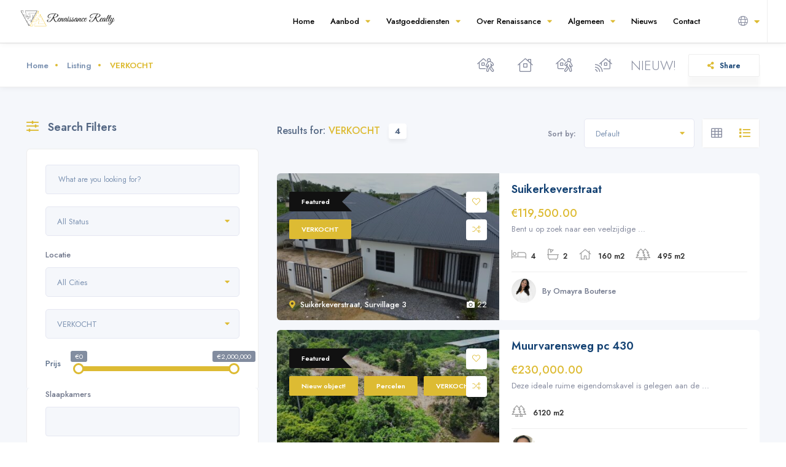

--- FILE ---
content_type: text/html; charset=UTF-8
request_url: https://renaissance-realty.net/online/listing_cat/sold/
body_size: 26614
content:
<!DOCTYPE html>
<html lang="nl-NL" class="no-js no-svg" itemscope> 
<head>
<meta charset="UTF-8">
<meta name="viewport" content="width=device-width, initial-scale=1.0, minimum-scale=1.0, maximum-scale=1.0, user-scalable=no">
<link rel="profile" href="//gmpg.org/xfn/11">
<title>VERKOCHT &#8211; Renaissance Realty</title>
<meta name='robots' content='max-image-preview:large' />
<link rel='dns-prefetch' href='//fonts.googleapis.com' />
<link href='https://fonts.gstatic.com' crossorigin rel='preconnect' />
<link rel="alternate" type="application/rss+xml" title="Renaissance Realty &raquo; feed" href="https://renaissance-realty.net/online/feed/" />
<link rel="alternate" type="application/rss+xml" title="Renaissance Realty &raquo; reacties feed" href="https://renaissance-realty.net/online/comments/feed/" />
<link rel="alternate" type="application/rss+xml" title="Renaissance Realty &raquo; VERKOCHT Category feed" href="https://renaissance-realty.net/online/listing_cat/sold/feed/" />
<style id='wp-img-auto-sizes-contain-inline-css' type='text/css'>
img:is([sizes=auto i],[sizes^="auto," i]){contain-intrinsic-size:3000px 1500px}
/*# sourceURL=wp-img-auto-sizes-contain-inline-css */
</style>
<style id='wp-emoji-styles-inline-css' type='text/css'>

	img.wp-smiley, img.emoji {
		display: inline !important;
		border: none !important;
		box-shadow: none !important;
		height: 1em !important;
		width: 1em !important;
		margin: 0 0.07em !important;
		vertical-align: -0.1em !important;
		background: none !important;
		padding: 0 !important;
	}
/*# sourceURL=wp-emoji-styles-inline-css */
</style>
<link rel='stylesheet' id='wp-block-library-css' href='https://renaissance-realty.net/online/wp-includes/css/dist/block-library/style.css?ver=6.9' type='text/css' media='all' />
<style id='global-styles-inline-css' type='text/css'>
:root{--wp--preset--aspect-ratio--square: 1;--wp--preset--aspect-ratio--4-3: 4/3;--wp--preset--aspect-ratio--3-4: 3/4;--wp--preset--aspect-ratio--3-2: 3/2;--wp--preset--aspect-ratio--2-3: 2/3;--wp--preset--aspect-ratio--16-9: 16/9;--wp--preset--aspect-ratio--9-16: 9/16;--wp--preset--color--black: #000000;--wp--preset--color--cyan-bluish-gray: #abb8c3;--wp--preset--color--white: #ffffff;--wp--preset--color--pale-pink: #f78da7;--wp--preset--color--vivid-red: #cf2e2e;--wp--preset--color--luminous-vivid-orange: #ff6900;--wp--preset--color--luminous-vivid-amber: #fcb900;--wp--preset--color--light-green-cyan: #7bdcb5;--wp--preset--color--vivid-green-cyan: #00d084;--wp--preset--color--pale-cyan-blue: #8ed1fc;--wp--preset--color--vivid-cyan-blue: #0693e3;--wp--preset--color--vivid-purple: #9b51e0;--wp--preset--gradient--vivid-cyan-blue-to-vivid-purple: linear-gradient(135deg,rgb(6,147,227) 0%,rgb(155,81,224) 100%);--wp--preset--gradient--light-green-cyan-to-vivid-green-cyan: linear-gradient(135deg,rgb(122,220,180) 0%,rgb(0,208,130) 100%);--wp--preset--gradient--luminous-vivid-amber-to-luminous-vivid-orange: linear-gradient(135deg,rgb(252,185,0) 0%,rgb(255,105,0) 100%);--wp--preset--gradient--luminous-vivid-orange-to-vivid-red: linear-gradient(135deg,rgb(255,105,0) 0%,rgb(207,46,46) 100%);--wp--preset--gradient--very-light-gray-to-cyan-bluish-gray: linear-gradient(135deg,rgb(238,238,238) 0%,rgb(169,184,195) 100%);--wp--preset--gradient--cool-to-warm-spectrum: linear-gradient(135deg,rgb(74,234,220) 0%,rgb(151,120,209) 20%,rgb(207,42,186) 40%,rgb(238,44,130) 60%,rgb(251,105,98) 80%,rgb(254,248,76) 100%);--wp--preset--gradient--blush-light-purple: linear-gradient(135deg,rgb(255,206,236) 0%,rgb(152,150,240) 100%);--wp--preset--gradient--blush-bordeaux: linear-gradient(135deg,rgb(254,205,165) 0%,rgb(254,45,45) 50%,rgb(107,0,62) 100%);--wp--preset--gradient--luminous-dusk: linear-gradient(135deg,rgb(255,203,112) 0%,rgb(199,81,192) 50%,rgb(65,88,208) 100%);--wp--preset--gradient--pale-ocean: linear-gradient(135deg,rgb(255,245,203) 0%,rgb(182,227,212) 50%,rgb(51,167,181) 100%);--wp--preset--gradient--electric-grass: linear-gradient(135deg,rgb(202,248,128) 0%,rgb(113,206,126) 100%);--wp--preset--gradient--midnight: linear-gradient(135deg,rgb(2,3,129) 0%,rgb(40,116,252) 100%);--wp--preset--font-size--small: 13px;--wp--preset--font-size--medium: 20px;--wp--preset--font-size--large: 36px;--wp--preset--font-size--x-large: 42px;--wp--preset--spacing--20: 0.44rem;--wp--preset--spacing--30: 0.67rem;--wp--preset--spacing--40: 1rem;--wp--preset--spacing--50: 1.5rem;--wp--preset--spacing--60: 2.25rem;--wp--preset--spacing--70: 3.38rem;--wp--preset--spacing--80: 5.06rem;--wp--preset--shadow--natural: 6px 6px 9px rgba(0, 0, 0, 0.2);--wp--preset--shadow--deep: 12px 12px 50px rgba(0, 0, 0, 0.4);--wp--preset--shadow--sharp: 6px 6px 0px rgba(0, 0, 0, 0.2);--wp--preset--shadow--outlined: 6px 6px 0px -3px rgb(255, 255, 255), 6px 6px rgb(0, 0, 0);--wp--preset--shadow--crisp: 6px 6px 0px rgb(0, 0, 0);}:where(.is-layout-flex){gap: 0.5em;}:where(.is-layout-grid){gap: 0.5em;}body .is-layout-flex{display: flex;}.is-layout-flex{flex-wrap: wrap;align-items: center;}.is-layout-flex > :is(*, div){margin: 0;}body .is-layout-grid{display: grid;}.is-layout-grid > :is(*, div){margin: 0;}:where(.wp-block-columns.is-layout-flex){gap: 2em;}:where(.wp-block-columns.is-layout-grid){gap: 2em;}:where(.wp-block-post-template.is-layout-flex){gap: 1.25em;}:where(.wp-block-post-template.is-layout-grid){gap: 1.25em;}.has-black-color{color: var(--wp--preset--color--black) !important;}.has-cyan-bluish-gray-color{color: var(--wp--preset--color--cyan-bluish-gray) !important;}.has-white-color{color: var(--wp--preset--color--white) !important;}.has-pale-pink-color{color: var(--wp--preset--color--pale-pink) !important;}.has-vivid-red-color{color: var(--wp--preset--color--vivid-red) !important;}.has-luminous-vivid-orange-color{color: var(--wp--preset--color--luminous-vivid-orange) !important;}.has-luminous-vivid-amber-color{color: var(--wp--preset--color--luminous-vivid-amber) !important;}.has-light-green-cyan-color{color: var(--wp--preset--color--light-green-cyan) !important;}.has-vivid-green-cyan-color{color: var(--wp--preset--color--vivid-green-cyan) !important;}.has-pale-cyan-blue-color{color: var(--wp--preset--color--pale-cyan-blue) !important;}.has-vivid-cyan-blue-color{color: var(--wp--preset--color--vivid-cyan-blue) !important;}.has-vivid-purple-color{color: var(--wp--preset--color--vivid-purple) !important;}.has-black-background-color{background-color: var(--wp--preset--color--black) !important;}.has-cyan-bluish-gray-background-color{background-color: var(--wp--preset--color--cyan-bluish-gray) !important;}.has-white-background-color{background-color: var(--wp--preset--color--white) !important;}.has-pale-pink-background-color{background-color: var(--wp--preset--color--pale-pink) !important;}.has-vivid-red-background-color{background-color: var(--wp--preset--color--vivid-red) !important;}.has-luminous-vivid-orange-background-color{background-color: var(--wp--preset--color--luminous-vivid-orange) !important;}.has-luminous-vivid-amber-background-color{background-color: var(--wp--preset--color--luminous-vivid-amber) !important;}.has-light-green-cyan-background-color{background-color: var(--wp--preset--color--light-green-cyan) !important;}.has-vivid-green-cyan-background-color{background-color: var(--wp--preset--color--vivid-green-cyan) !important;}.has-pale-cyan-blue-background-color{background-color: var(--wp--preset--color--pale-cyan-blue) !important;}.has-vivid-cyan-blue-background-color{background-color: var(--wp--preset--color--vivid-cyan-blue) !important;}.has-vivid-purple-background-color{background-color: var(--wp--preset--color--vivid-purple) !important;}.has-black-border-color{border-color: var(--wp--preset--color--black) !important;}.has-cyan-bluish-gray-border-color{border-color: var(--wp--preset--color--cyan-bluish-gray) !important;}.has-white-border-color{border-color: var(--wp--preset--color--white) !important;}.has-pale-pink-border-color{border-color: var(--wp--preset--color--pale-pink) !important;}.has-vivid-red-border-color{border-color: var(--wp--preset--color--vivid-red) !important;}.has-luminous-vivid-orange-border-color{border-color: var(--wp--preset--color--luminous-vivid-orange) !important;}.has-luminous-vivid-amber-border-color{border-color: var(--wp--preset--color--luminous-vivid-amber) !important;}.has-light-green-cyan-border-color{border-color: var(--wp--preset--color--light-green-cyan) !important;}.has-vivid-green-cyan-border-color{border-color: var(--wp--preset--color--vivid-green-cyan) !important;}.has-pale-cyan-blue-border-color{border-color: var(--wp--preset--color--pale-cyan-blue) !important;}.has-vivid-cyan-blue-border-color{border-color: var(--wp--preset--color--vivid-cyan-blue) !important;}.has-vivid-purple-border-color{border-color: var(--wp--preset--color--vivid-purple) !important;}.has-vivid-cyan-blue-to-vivid-purple-gradient-background{background: var(--wp--preset--gradient--vivid-cyan-blue-to-vivid-purple) !important;}.has-light-green-cyan-to-vivid-green-cyan-gradient-background{background: var(--wp--preset--gradient--light-green-cyan-to-vivid-green-cyan) !important;}.has-luminous-vivid-amber-to-luminous-vivid-orange-gradient-background{background: var(--wp--preset--gradient--luminous-vivid-amber-to-luminous-vivid-orange) !important;}.has-luminous-vivid-orange-to-vivid-red-gradient-background{background: var(--wp--preset--gradient--luminous-vivid-orange-to-vivid-red) !important;}.has-very-light-gray-to-cyan-bluish-gray-gradient-background{background: var(--wp--preset--gradient--very-light-gray-to-cyan-bluish-gray) !important;}.has-cool-to-warm-spectrum-gradient-background{background: var(--wp--preset--gradient--cool-to-warm-spectrum) !important;}.has-blush-light-purple-gradient-background{background: var(--wp--preset--gradient--blush-light-purple) !important;}.has-blush-bordeaux-gradient-background{background: var(--wp--preset--gradient--blush-bordeaux) !important;}.has-luminous-dusk-gradient-background{background: var(--wp--preset--gradient--luminous-dusk) !important;}.has-pale-ocean-gradient-background{background: var(--wp--preset--gradient--pale-ocean) !important;}.has-electric-grass-gradient-background{background: var(--wp--preset--gradient--electric-grass) !important;}.has-midnight-gradient-background{background: var(--wp--preset--gradient--midnight) !important;}.has-small-font-size{font-size: var(--wp--preset--font-size--small) !important;}.has-medium-font-size{font-size: var(--wp--preset--font-size--medium) !important;}.has-large-font-size{font-size: var(--wp--preset--font-size--large) !important;}.has-x-large-font-size{font-size: var(--wp--preset--font-size--x-large) !important;}
/*# sourceURL=global-styles-inline-css */
</style>
<style id='core-block-supports-inline-css' type='text/css'>
/**
 * Core styles: block-supports
 */

/*# sourceURL=core-block-supports-inline-css */
</style>

<style id='classic-theme-styles-inline-css' type='text/css'>
/**
 * These rules are needed for backwards compatibility.
 * They should match the button element rules in the base theme.json file.
 */
.wp-block-button__link {
	color: #ffffff;
	background-color: #32373c;
	border-radius: 9999px; /* 100% causes an oval, but any explicit but really high value retains the pill shape. */

	/* This needs a low specificity so it won't override the rules from the button element if defined in theme.json. */
	box-shadow: none;
	text-decoration: none;

	/* The extra 2px are added to size solids the same as the outline versions.*/
	padding: calc(0.667em + 2px) calc(1.333em + 2px);

	font-size: 1.125em;
}

.wp-block-file__button {
	background: #32373c;
	color: #ffffff;
	text-decoration: none;
}

/*# sourceURL=/wp-includes/css/classic-themes.css */
</style>
<link rel='stylesheet' id='redux-extendify-styles-css' href='https://renaissance-realty.net/online/wp-content/plugins/redux-framework/redux-core/assets/css/extendify-utilities.css?ver=4.4.4' type='text/css' media='all' />
<link rel='stylesheet' id='contact-form-7-css' href='https://renaissance-realty.net/online/wp-content/plugins/contact-form-7/includes/css/styles.css?ver=5.7.7' type='text/css' media='all' />
<link rel='stylesheet' id='mb-YTPlayer-css' href='https://renaissance-realty.net/online/wp-content/plugins/homeradar-add-ons/assets/vendors/jquery.mb.YTPlayer/jquery.mb.YTPlayer.min.css?ver=6.9' type='text/css' media='all' />
<link rel='stylesheet' id='homeradar-addons-css' href='https://renaissance-realty.net/online/wp-content/plugins/homeradar-add-ons/assets/css/homeradar-add-ons.min.css?ver=6.9' type='text/css' media='all' />
<style id='homeradar-addons-inline-css' type='text/css'>
@media screen and (min-width: 1024px){}@media screen and (min-width: 1024px){}@media screen and (min-width: 1024px){}@media screen and (min-width: 1024px){}@media screen and (min-width: 1024px){}@media screen and (min-width: 1024px){}@media screen and (min-width: 1024px){}@media screen and (min-width: 1024px){}@media screen and (min-width: 1024px){}@media screen and (min-width: 1024px){}@media screen and (min-width: 1024px){}@media screen and (min-width: 1024px){}@media screen and (min-width: 1024px){}
/*# sourceURL=homeradar-addons-inline-css */
</style>
<link rel='stylesheet' id='openlayers-css' href='https://renaissance-realty.net/online/wp-content/plugins/homeradar-add-ons/assets/css/ol.css?ver=6.9' type='text/css' media='all' />
<link rel='stylesheet' id='hfe-style-css' href='https://renaissance-realty.net/online/wp-content/plugins/header-footer-elementor/assets/css/header-footer-elementor.css?ver=1.6.14' type='text/css' media='all' />
<link rel='stylesheet' id='elementor-icons-css' href='https://renaissance-realty.net/online/wp-content/plugins/elementor/assets/lib/eicons/css/elementor-icons.css?ver=5.20.0' type='text/css' media='all' />
<link rel='stylesheet' id='elementor-frontend-css' href='https://renaissance-realty.net/online/wp-content/plugins/elementor/assets/css/frontend.css?ver=3.14.1' type='text/css' media='all' />
<link rel='stylesheet' id='swiper-css' href='https://renaissance-realty.net/online/wp-content/plugins/elementor/assets/lib/swiper/css/swiper.css?ver=5.3.6' type='text/css' media='all' />
<link rel='stylesheet' id='elementor-post-7-css' href='https://renaissance-realty.net/online/wp-content/uploads/elementor/css/post-7.css?ver=1742003917' type='text/css' media='all' />
<link rel='stylesheet' id='elementor-global-css' href='https://renaissance-realty.net/online/wp-content/uploads/elementor/css/global.css?ver=1742003917' type='text/css' media='all' />
<link rel='stylesheet' id='homeradar-fonts-css' href='https://fonts.googleapis.com/css2?family=Jost%3Awght%40300%3B400%3B500%3B600%3B700%3B800%3B900&#038;display=swap&#038;subset=cyrillic%2Cvietnamese' type='text/css' media='all' />
<link rel='stylesheet' id='fontawesome-css' href='https://renaissance-realty.net/online/wp-content/themes/renrealty/assets/css/fontawesome.min.css' type='text/css' media='all' />
<link rel='stylesheet' id='slick-css' href='https://renaissance-realty.net/online/wp-content/themes/renrealty/assets/css/slick.min.css' type='text/css' media='all' />
<link rel='stylesheet' id='nice-select-css' href='https://renaissance-realty.net/online/wp-content/themes/renrealty/assets/css/nice-select.min.css' type='text/css' media='all' />
<link rel='stylesheet' id='microtip-css' href='https://renaissance-realty.net/online/wp-content/themes/renrealty/assets/css/microtip.min.css' type='text/css' media='all' />
<link rel='stylesheet' id='homeradar-plugins-css' href='https://renaissance-realty.net/online/wp-content/themes/renrealty/assets/css/plugins.css' type='text/css' media='all' />
<link rel='stylesheet' id='homeradar-style-css' href='https://renaissance-realty.net/online/wp-content/themes/renrealty/style.css' type='text/css' media='all' />
<link rel='stylesheet' id='homeradar-color-css' href='https://renaissance-realty.net/online/wp-content/themes/renrealty/assets/css/color.min.css' type='text/css' media='all' />
<style id='homeradar-color-inline-css' type='text/css'>
body{background:;color:#000000}p{color:#000000}.loader-wrap{background:}a{color:#000000}a:hover{color:#000000}a:active{color:#000000}.contact-social.socials-st2 li a,.widget_archive span,.body-homeradar #review_form input#submit,.color-bg,.color2-bg,.sb-btn-wrap:before,.irs-bar,.irs-slider,.irs-bar-edge,.nice-select .option.focus,.nice-select .option.selected.focus,.main-register-holder .tabs-menu li.current a,.tolt::after,.scrollbar-inner .simplebar-scrollbar:before,.list-single-carousel-wrap .sw-btn,.breadcrumb-link:before,.breadcrumb-items>a:before,.slick-dots li.slick-active button,.footer-social li a,.scroll-nav li a.act-scrlink,.scroll-nav li span,.gal-link,.show-info span,.accordion a.toggle.act-accordion,.accordion a.toggle span,.pac-item:hover,.progress-indicator:before,.header-modal .tabs-menu li.current a,.categoties-column_container li a span,.categoties-column_container li a.act-category,.pagination .page-numbers.current,.pagination .page-numbers:hover,.cluster-visible,.more-filter-option-btn.mfilopact,.agent-card-social li a,.card-info-content_social li a,.content-tabs li.current a,.tags-stylwrap a:hover,.cat-item>span,.user-profile-menu li a.user-profile-act:before,.user-profile-menu li a span,.dashboard-stats i,.chat-contacts-item:after,.message-counter,.dashboard-addnew_btn:hover,.onoffswitch-inner:before,.dashboard-title-item:before,section.single-par2 .section-title:after,.contact-social li a:hover,.category-column:hover,.hero-notifer a,.listing-filters a.gallery-filter-active,.services-opions li i,.listing-carousel-wrapper.lc_hero .lc-wbtn,.hero-title.ht-column:before,.soc-log a{background:#ddbb33}table a:hover,.wp-calendar-nav a:hover,.post-page-numbers:hover,.post-page-numbers.current,.cm-reply-wrap i,.nav-holder nav li a i,.login-btn i,.header-search-button i,.dec-icon,.close-reg,.filter-tags input:checked:after,.custom-form .filter-tags input:checked:after,.lost_password a:hover,.filter-tags label a,.show-reg-form:hover i,.cart-btn:hover i,.clear-wishlist,.widget-posts-descr-price span,.geodir-category-location a i,.widget-posts-descr h4 a:hover,.list-single-carousel-wrap .sw-btn:hover,.breadcrumb-current,.show-more-snopt,.like-btn i,.show-more-snopt-tooltip a i,.pwh_counter span,.profile-widget-header-title h4 a,.contats-list li a:hover,.contats-list li span i,.pass-input-wrap .eye,.footer-list li:before,.footer-list li a:hover,.subfooter-nav li a,.footer-contacts li a:hover,.fw_hours span strong,.scroll-nav li a:hover,.list-single-header-price,.list-single-stats li span i,.list-single-facts .inline-facts-wrap i,.footer-contacts li span i,.share-btn i,.post-comm-counter span,.reviews-comments-item-date span i,.reviews-comments-item-date a i,.rate-review span,.reviews-comments-item-text .box-widget-menu-btn,.print-btn,.label:before,.info-window-content h1,.pac-icon:before,.subm-mortgage,.geodir-category-content_price,.geodir_save-btn,.compare-btn,.lc-wbtn,.compare-top-btn,.header-opt_btn span:after,.header-opt-modal-item h4.lang-cur-act:after,.bwc_download-list a i,.bwc_download-list a:hover:before,.listing-features li i,.profile-widget-footer .custom-scroll-link:hover,.grid-opt li.grid-opt_act span.act-grid-opt,.list-main-wrap-title h2 span,.more-opt_btn span i,.close_msotw,.map-popup-price,.list-searh-input-wrap-title i,.more-filter-option-btn i,.loc-acta,.nice-select:after,.rooms-details-header h5 span,.rooms-area,.ssw-btn,.map-modal-close,.ftr-btn:hover,.agent-card-social li a:hover,.agent_card-title h4 a:hover,.agent-post_descr_counter span,.small-facts li span strong,.price-num-item,.pricing-header h3 span,.cat-item a:hover,.search-widget .search-submit,.post-opt li i,.cat-item.cat-item_dec li:after,.accordion-lite-header i,.accordion-lite-header.acc_open,.faq-nav li a.act-scrlink,.faq-nav li a:before,.error-wrap a.btn,.error-wrap form .search-submit,.compare-link h4 a:hover,.compare-counter span,.dashbard-menu-avatar h4 span,.user-profile-menu li a i,.log-out-btn,.dashboard-stats-count,.tfp-btn:before,.tfp-btn strong,.tfp-det p a,.dasboard-widget-title h5 i,.chat-contacts-item .chat-contacts-item-text span,.main-dashboard-message-text a,.main-dashboard-message-time i,.mark-btn,.reviews-comments-item-text h4 a span,.dashboard-listings-item_opt li a,.dashboard-listings-item_opt .viewed-counter i,.dashboard-listings-item_content h4 a:hover,.dashboard-search-listing button,.radio input[type="radio"]:checked+span:before,.fuzone .fu-text i,.remove-rp,.add-room-item i,.dasboard-scrollnav-wrap li a:hover,.dasboard-scrollnav-wrap li a.act-scrlink,.photoUpload-files span i,.bookings-item-header h4 a,.bookings-item-footer li a,.agent-card-facts li span,.dashbord-totop,.dashboard-footer-links li a,.section-title h4,.team-content h5,.team-social li a,.services-item i,.serv-link,.about-title h4,.services-item h4 span,.share-container a,.contact-social li a,#message div strong,.cnt-list a,.contact-notifer a,.contact-form-header h4,.header-opt-modal-item h4 span,.card-info .box-widget-menu-btn:hover i,.listing-filters a i,.hero-notifer a:hover,.secondary-nav li a:hover,.nav-holder nav li a:hover,.menusb a.act-link,.menusb a.back,.menusb li i,.close_sb-filter,.map-close,.dashboard-submenu li a i,.dashboard-submenu-title span,.dashboard-submenu li a:hover,.dashbard-menu-close,.nav-holder nav li a.act-link{color:#ddbb33}.nav-holder nav{li{&.current-menu-ancestor>a,&.current-menu-item>a{color:#ddbb33}}}.cluster-visible:before,blockquote,.fuzone{border-color:#ddbb33}.gradient-bg,.api-btn:hover,.subscribe-button:hover,.notification.success-notif,.onoffswitch-inner:after,.add-floor-btn:hover,.btn:hover,.add-list:hover,.clear_wishlist:hover,.log_btn:hover,.testim-link:hover,.footer-social li a:hover,.main-search-button:hover,.slsw_vis,.vishf,.vis-hiddenfilter2,.dashboard-menu-btn:hover,.soc-log a:hover,.notification-list-item:hover,.contact-social.socials-st2 li a:hover,.body-homeradar #review_form input#submit:hover{background:-webkit-gradient(linear,left top,right top,from(#ddbb33),to(#e4ca5f));background:-webkit-linear-gradient(left,#ddbb33,#e4ca5f);background:-o-linear-gradient(left,#ddbb33,#e4ca5f);background:linear-gradient(to right,#ddbb33,#e4ca5f)}.green-color,.verified-badge,.header-opt-modal-list li a:before,.card-verified,.pricing-content li:before,.dashboard-stats-count span strong{color:#40B69E}.green-bg,.review-notifer,.new-bookmark{background:#40B69E}.blue-bg{background:#ddbb33}.card-verified.cv_not,.pricing-content li.not-included:before{color:#EF8C9B}.ck-form input[type="checkbox"]:checked:after,.hero-cat-link i,.litem-ad,.filter-inputs-row input:checked:after,i.lfact-icon,.lcomments-title h3 span,.reviews-total-score,.cm-logged-in-as a,.cm-must-log-in a,.lrooms-area,.service-ithead span,.footer-list-inline a,.widget-title .rsswidget:hover,.geodir-category-content h3 a:hover{color:#ddbb33}.litem-ad,.tag-items-wrap a:hover,.tagcloud a:hover,.mdimgs-wrap ul,.loader-inner{border-color:#ddbb33}.loader-inner{-webkit-box-shadow:0 0 0 1px #ddbb33 inset;box-shadow:0 0 0 1px #ddbb33 inset}.progress-bar__progress{stroke:#ddbb33}.notification-list-remove,.listing-type-active,.listing-type-active:hover,.tabs-working-hours .tabs-menu .active,.cthiso-filters a.cthiso-filter-active,.loading-indicator span,.contact-item:after,.cal-months-footer .btn-cal-cancel,#chat-app .closechat_btn,.body-homeradar div.product .woocommerce-tabs ul.tabs li.active,.body-homeradar div.product form.cart .button,.cth-woo-content-bot .woocommerce-loop-product__link,.woocommerce-mini-cart__buttons.buttons a.button.checkout,.body-homeradar nav.woocommerce-pagination .page-numbers:hover,.body-homeradar nav.woocommerce-pagination .page-numbers.current,.btn-unlock-month,input.button-primary,.listing-slider-wrap .lc-wbtn,.switchbtn input:checked+.switchbtn-label,.lmembers-carousel-wrap .slick-dots li.slick-active button,.tag-items-wrap a:hover,.tagcloud a:hover,.woocommerce-product-search button,.sticky-post-badge,.services-item.sty2 .service-icon,.follower-tabs li.current,.message-input button,.to-top,.chat-widget-button,.cat-opt,.loader-inner:before{background:#ddbb33}.btn-link,.submit-field .lfield-icon,.edit-listing-link,.team-info h4,.list-item-widget-contacts li span i,.contats-list li span i,.opening-hours .current-status,.section-title.st-st2 .sec-title,.notification-msg a,.photoUpload>span i,.contact-date,.dashboard-chat-app-header i,.fchat-chatting-title a,.mdimgs-wrap ul .fu-text i,.ctb-modal-close,.widget_archive ul li:after,.widget_meta ul a,.widget_rss ul a,.widget_recent_entries ul a,.widget_recent_comments ul a,#today{color:#ddbb33}.widget_archive,.widget_pages,.widget_nav_menu{a:hover{color:#ddbb33}}.checkinout-field .cal-date-checked,.checkinout-field .cal-date-checked:hover,.btn-check-availability,.available-cal-months .cal-date-available{background-color:#ddbb33}.green-bg{background:#5ECFB1}.orange-bg{background:#E9776D}.del-bg,.red-bg{background:#F75C96}.yellow-bg{background:#F8BD38}.purp-bg{background:#BE31E3}.dark-blue-bg{background:#3d528b}.body-homeradar ul.products li.product .onsale,.body-homeradar span.onsale{background-color:#5ECFB1}.woocommerce-mini-cart__buttons.buttons a,.body-homeradar.woocommerce-cart table.cart td.actions .coupon button.button,.body-homeradar.woocommerce-cart .cart-collaterals .cart_totals button.button,.body-homeradar .cth-add-to-cart a.product_type_grouped,.body-homeradar .cth-add-to-cart a.product_type_variable,.body-homeradar .cth-add-to-cart a.add_to_cart_button,.body-homeradar.woocommerce-cart .wc-proceed-to-checkout a.checkout-button,.body-homeradar.woocommerce-cart table.cart td.actions button.button,.body-homeradar.woocommerce-checkout .place-order button.button.alt{background-color:#ddbb33}.body-homeradar .cth-add-to-cart a.product_type_grouped:hover,.body-homeradar .cth-add-to-cart a.product_type_variable:hover,.body-homeradar .cth-add-to-cart a.add_to_cart_button:hover{background-color:#e4ca5f}.body-homeradar div.product p.price,.body-homeradar ul.products li.product .price{color:#ddbb33}.main-header{background:rgba(255,255,255,1);color:#000000}.header-search_btn,.main-header:before,.header-search_container{background:#ffffff}.nav-holder nav li a{color:#000000}.nav-holder nav li a:hover{color:#ddbb33}.nav-holder nav li.current-menu-ancestor>a,.nav-holder nav li.current-menu-item>a{color:#ddb30b}.nav-holder nav li ul{background:rgba(255,255,255,1)}.nav-holder nav li ul a{color:#000000}.nav-holder nav li ul a:hover{color:#ddbb33}.nav-holder nav li ul li.current-menu-ancestor>a,.nav-holder nav li ul li.current-menu-item>a{color:#ddb30b}.sub-footer{background:rgba(245,247,251,1)}
/*# sourceURL=homeradar-color-inline-css */
</style>
<link rel='stylesheet' id='homeradar-child-style-css' href='https://renaissance-realty.net/online/wp-content/themes/renrealty-child/style.css?ver=1.0.8' type='text/css' media='all' />
<link rel='stylesheet' id='google-fonts-1-css' href='https://fonts.googleapis.com/css?family=Roboto%3A100%2C100italic%2C200%2C200italic%2C300%2C300italic%2C400%2C400italic%2C500%2C500italic%2C600%2C600italic%2C700%2C700italic%2C800%2C800italic%2C900%2C900italic%7CRoboto+Slab%3A100%2C100italic%2C200%2C200italic%2C300%2C300italic%2C400%2C400italic%2C500%2C500italic%2C600%2C600italic%2C700%2C700italic%2C800%2C800italic%2C900%2C900italic&#038;display=swap&#038;ver=6.9' type='text/css' media='all' />
<link rel="preconnect" href="https://fonts.gstatic.com/" crossorigin><script type="text/javascript" src="https://renaissance-realty.net/online/wp-includes/js/jquery/jquery.js?ver=3.7.1" id="jquery-core-js"></script>
<script type="text/javascript" src="https://renaissance-realty.net/online/wp-includes/js/jquery/jquery-migrate.js?ver=3.4.1" id="jquery-migrate-js"></script>
<script type="text/javascript" src="https://renaissance-realty.net/online/wp-content/plugins/miniorange-login-openid/includes/js/mo_openid_jquery.cookie.min.js?ver=6.9" id="js-cookie-script-js"></script>
<script type="text/javascript" src="https://renaissance-realty.net/online/wp-content/plugins/miniorange-login-openid/includes/js/mo-openid-social_login.js?ver=6.9" id="mo-social-login-script-js"></script>
<script type="text/javascript" src="https://renaissance-realty.net/online/wp-includes/js/dist/development/react-refresh-runtime.js?ver=8f1acdfb845f670b0ef2" id="wp-react-refresh-runtime-js"></script>
<script type="text/javascript" src="https://renaissance-realty.net/online/wp-includes/js/dist/development/react-refresh-entry.js?ver=a100113810d2b7fe3a75" id="wp-react-refresh-entry-js"></script>
<link rel="https://api.w.org/" href="https://renaissance-realty.net/online/wp-json/" /><link rel="EditURI" type="application/rsd+xml" title="RSD" href="https://renaissance-realty.net/online/xmlrpc.php?rsd" />
<meta name="generator" content="WordPress 6.9" />
<meta name="generator" content="Redux 4.4.4" />	<style type="text/css">
		.class_gwp_my_template_file {
			cursor:help;
		}
	</style>
	<style>
.qtranxs_flag_nl {background-image: url(https://renaissance-realty.net/online/wp-content/plugins/qtranslate-xt/flags/nl.png); background-repeat: no-repeat;}
.qtranxs_flag_en {background-image: url(https://renaissance-realty.net/online/wp-content/plugins/qtranslate-xt/flags/gb.png); background-repeat: no-repeat;}
</style>
<link hreflang="nl" href="https://renaissance-realty.net/online/listing_cat/sold/" rel="alternate" />
<link hreflang="en" href="https://renaissance-realty.net/online/en/listing_cat/sold/" rel="alternate" />
<link hreflang="x-default" href="https://renaissance-realty.net/online/listing_cat/sold/" rel="alternate" />
<meta name="generator" content="qTranslate-XT 3.13.0" />
<meta name="generator" content="Elementor 3.14.1; features: e_dom_optimization, e_optimized_assets_loading, e_optimized_css_loading, a11y_improvements, additional_custom_breakpoints; settings: css_print_method-external, google_font-enabled, font_display-swap">
<link rel="icon" href="https://renaissance-realty.net/online/wp-content/uploads/2023/03/favicon-150x150.png" sizes="32x32" />
<link rel="icon" href="https://renaissance-realty.net/online/wp-content/uploads/2023/03/favicon.png" sizes="192x192" />
<link rel="apple-touch-icon" href="https://renaissance-realty.net/online/wp-content/uploads/2023/03/favicon.png" />
<meta name="msapplication-TileImage" content="https://renaissance-realty.net/online/wp-content/uploads/2023/03/favicon.png" />
		<style type="text/css" id="wp-custom-css">
			.lsingle-block-title {
  color: #566985;
  margin-bottom: 0px;
  visibility: hidden;
}

.lsingle-block-box.ldesc-block {
    color: #000000;
}

.calc-wrap > form.financial-calculators {
    background-color: #ddbb33 !important;
    border: none !important;
    color: #ffffff !important;
}

.calculator {
    box-shadow: none !important;
}

.calc-wrap > form.financial-calculators .btn-primary {
    color: #ffffff !important;
    background-color: #000000 !important;
    border-color: #000000 !important;
}
.fc-modals>.modal .modal-header.bg-modal {
    color: #fff;
    background-color: #ddbb33 !important;
    background: -webkit-gradient(linear, left top, right bottom, color-stop(60%, #ddbb33), to(#ddbb33));
    background: linear-gradient(to right bottom, #ddbb33 60%, #ddbb33);
}

#CURRENCYDATE .btn-primary {
    color: #fff;
    background-color: #000000 !important;
    border-color: #000000 !important;
}		</style>
		</head>

<body class="archive tax-listing_cat term-sold term-233 wp-custom-logo wp-theme-renrealty wp-child-theme-renrealty-child homeradar-has-addons archive-listing-template-no-map-filter ehf-template-renrealty ehf-stylesheet-renrealty-child body-homeradar folio-archive- hfeed elementor-default elementor-kit-7">
        <!--loader-->
    <div class="loader-wrap">
        <div class="loader-inner">
                    <svg>
                <defs>
                    <filter id="goo">
                        <fegaussianblur in="SourceGraphic" stdDeviation="2" result="blur" />
                        <fecolormatrix in="blur"   values="1 0 0 0 0  0 1 0 0 0  0 0 1 0 0  0 0 0 5 -2" result="gooey" />
                        <fecomposite in="SourceGraphic" in2="gooey" operator="atop"/>
                    </filter>
                </defs>
            </svg>
                </div>
    </div>
    <!--loader end-->
    <div id="main-theme">

                <!-- header-->
        <header id="masthead" class="homeradar-header main-header">

            <!--  logo  -->
            <div class="logo-holder">
                <a href="https://renaissance-realty.net/online/" class="custom-logo-link" rel="home"><img width="1000" height="188" class="custom-logo lazy" alt="Renaissance Realty" decoding="async" fetchpriority="high" data-src="https://renaissance-realty.net/online/wp-content/uploads/2023/03/weblogo-renreal.png" data-lazy="https://renaissance-realty.net/online/wp-content/uploads/2023/03/weblogo-renreal.png" src="" /></a>            </div>
            <!-- logo end  -->
            <!-- nav-button-wrap--> 
            <div class="nav-button-wrap color-bg nvminit">
                <div class="nav-button">
                    <span></span><span></span><span></span>
                </div>
            </div>
            <!-- nav-button-wrap end--> 
            

            
            

            <!-- header-search_btn-->         
            
                         
            
            
                <!--  header-opt_btn -->
    <div class="header-opt_btn tolt" data-microtip-position="bottom"  data-tooltip="Language / Currency">
        <span><i class="fal fa-globe"></i></span>
    </div>
    <!--  header-opt_btn end -->
    <!--header-opt-modal-->  
    <div class="header-opt-modal novis_header-mod">
        <div class="header-opt-modal-container hopmc_init">
            <div class="header-opt-modal-item lang-item fl-wrap">
                <!-- <h4>Language: <span>EN</span></h4>
                <div class="header-opt-modal-list fl-wrap">
                    <ul>
                        <li><a href="#" class="current-lan" data-lantext="EN">English</a></li>
                        <li><a href="#" data-lantext="FR">Franais</a></li>
                        <li><a href="#" data-lantext="ES">Espaol</a></li>
                        <li><a href="#" data-lantext="DE">Deutsch</a></li>
                    </ul>
                </div> -->
                <div id="qtranslate-2" class="homeradar-lang-curr-wrap qtranxs_widget"><h3 class="widget-title widget-title-hide">Taal:</h3>
<ul class="language-chooser language-chooser-both qtranxs_language_chooser" id="qtranslate-2-chooser">
<li class="active"><a href="https://renaissance-realty.net/online/nl/listing_cat/sold/" class="qtranxs_flag qtranxs_flag_nl qtranxs_flag_and_text" title="Nederlands (nl)"><span>Nederlands</span></a></li>
<li><a href="https://renaissance-realty.net/online/en/listing_cat/sold/" class="qtranxs_flag qtranxs_flag_en qtranxs_flag_and_text" title="English (en)"><span>English</span></a></li>
</ul><div class="qtranxs_widget_end"></div>
</div>            </div>
                        <div class="header-opt-modal-item currency-item fl-wrap">
                <h4>Currency: <span>EUR</span></h4>
                                <div class="header-opt-modal-list fl-wrap">
                    <ul>
                                        <li><a href="/online/listing_cat/sold/?currency=USD" class="currency-item current-curr" data-lantext="USD">USD</a></li>
                                            </ul>
                </div>
                        </div>
        </div>
    </div>
    <!--header-opt-modal end --> 
                
            
            
                        
                        
            
            <!--  navigation --> 
                            <!--  .nav-holder -->
                <div class="nav-holder main-menu">
                    <nav id="site-navigation" class="main-navigation" aria-label="Top Menu">
    <ul id="top-menu" class="menu"><li id="menu-item-21113" class="menu-item menu-item-type-post_type menu-item-object-page menu-item-home menu-item-21113"><a href="https://renaissance-realty.net/online/">Home</a></li>
<li id="menu-item-21270" class="menu-item menu-item-type-custom menu-item-object-custom menu-item-has-children menu-item-21270"><a href="https://renaissance-realty.net/online/listing/">Aanbod</a>
<ul class="sub-menu">
	<li id="menu-item-21274" class="menu-item menu-item-type-custom menu-item-object-custom menu-item-has-children menu-item-21274"><a href="#">Te Koop</a>
	<ul class="sub-menu">
		<li id="menu-item-21271" class="menu-item menu-item-type-custom menu-item-object-custom menu-item-21271"><a href="https://renaissance-realty.net/online/listing_cat/for-sale/">Woonhuis</a></li>
		<li id="menu-item-22001" class="menu-item menu-item-type-custom menu-item-object-custom menu-item-22001"><a href="https://renaissance-realty.net/online/listing_cat/commercial/">Commercieel</a></li>
		<li id="menu-item-21272" class="menu-item menu-item-type-custom menu-item-object-custom menu-item-21272"><a href="https://renaissance-realty.net/online/listing_cat/lots/">Percelen</a></li>
	</ul>
</li>
	<li id="menu-item-21275" class="menu-item menu-item-type-custom menu-item-object-custom menu-item-has-children menu-item-21275"><a href="#">Te Huur</a>
	<ul class="sub-menu">
		<li id="menu-item-21273" class="menu-item menu-item-type-custom menu-item-object-custom menu-item-21273"><a href="https://renaissance-realty.net/online/listing_cat/te-huur/">Woonhuis / Commercieel</a></li>
	</ul>
</li>
</ul>
</li>
<li id="menu-item-21114" class="menu-item menu-item-type-post_type menu-item-object-page menu-item-has-children menu-item-21114"><a href="https://renaissance-realty.net/online/diensten/">Vastgoeddiensten</a>
<ul class="sub-menu">
	<li id="menu-item-21120" class="menu-item menu-item-type-post_type menu-item-object-page menu-item-21120"><a href="https://renaissance-realty.net/online/diensten/aankoop/">Woning kopen</a></li>
	<li id="menu-item-21122" class="menu-item menu-item-type-post_type menu-item-object-page menu-item-21122"><a href="https://renaissance-realty.net/online/diensten/verkoop/">Woning verkopen</a></li>
	<li id="menu-item-21119" class="menu-item menu-item-type-post_type menu-item-object-page menu-item-21119"><a href="https://renaissance-realty.net/online/diensten/aanhuur/">Woning huren</a></li>
	<li id="menu-item-21121" class="menu-item menu-item-type-post_type menu-item-object-page menu-item-21121"><a href="https://renaissance-realty.net/online/diensten/verhuren/">Woning verhuren</a></li>
	<li id="menu-item-21115" class="menu-item menu-item-type-post_type menu-item-object-page menu-item-21115"><a href="https://renaissance-realty.net/online/diensten/beheer/">Beheer</a></li>
	<li id="menu-item-21118" class="menu-item menu-item-type-post_type menu-item-object-page menu-item-21118"><a href="https://renaissance-realty.net/online/diensten/taxaties/">Taxaties</a></li>
	<li id="menu-item-21117" class="menu-item menu-item-type-post_type menu-item-object-page menu-item-21117"><a href="https://renaissance-realty.net/online/diensten/styling-en-ontwerpadvies/">(Home) Staging &#038; Design</a></li>
	<li id="menu-item-21116" class="menu-item menu-item-type-post_type menu-item-object-page menu-item-21116"><a href="https://renaissance-realty.net/online/diensten/projectontwikkeling/">Projectontwikkeling</a></li>
	<li id="menu-item-21123" class="menu-item menu-item-type-post_type menu-item-object-page menu-item-21123"><a href="https://renaissance-realty.net/online/diensten/relocation-services/">Relocation Services</a></li>
</ul>
</li>
<li id="menu-item-21130" class="menu-item menu-item-type-post_type menu-item-object-page menu-item-has-children menu-item-21130"><a href="https://renaissance-realty.net/online/over-ons/">Over Renaissance</a>
<ul class="sub-menu">
	<li id="menu-item-21141" class="menu-item menu-item-type-post_type menu-item-object-page menu-item-21141"><a href="https://renaissance-realty.net/online/agents/">Team Renaissance</a></li>
	<li id="menu-item-21131" class="menu-item menu-item-type-post_type menu-item-object-page menu-item-21131"><a href="https://renaissance-realty.net/online/over-ons/de-voordelen/">De voordelen</a></li>
	<li id="menu-item-21133" class="menu-item menu-item-type-post_type menu-item-object-page menu-item-21133"><a href="https://renaissance-realty.net/online/over-ons/missie-visie/">Missie &#038; Visie</a></li>
	<li id="menu-item-21132" class="menu-item menu-item-type-post_type menu-item-object-page menu-item-21132"><a href="https://renaissance-realty.net/online/over-ons/logo-uitleg/">Logo uitleg</a></li>
	<li id="menu-item-21134" class="menu-item menu-item-type-post_type menu-item-object-page menu-item-21134"><a href="https://renaissance-realty.net/online/over-ons/compliance-statement/">Compliance verklaring</a></li>
</ul>
</li>
<li id="menu-item-21142" class="menu-item menu-item-type-post_type menu-item-object-page menu-item-has-children menu-item-21142"><a href="https://renaissance-realty.net/online/algemene-informatie/">Algemeen</a>
<ul class="sub-menu">
	<li id="menu-item-21143" class="menu-item menu-item-type-post_type menu-item-object-page menu-item-21143"><a href="https://renaissance-realty.net/online/algemene-informatie/de-notaris/">De notaris</a></li>
</ul>
</li>
<li id="menu-item-21144" class="menu-item menu-item-type-post_type menu-item-object-page current_page_parent menu-item-21144"><a href="https://renaissance-realty.net/online/nieuws/">Nieuws</a></li>
<li id="menu-item-21168" class="menu-item menu-item-type-post_type menu-item-object-page menu-item-21168"><a href="https://renaissance-realty.net/online/contact/">Contact</a></li>
</ul></nav><!-- #site-navigation -->
                </div><!-- .nav-holder -->
                        <!-- navigation  end -->

            <!-- header opt -->
            
            
            

            
            <!-- header opt end--> 
            


                       
                                     
            



            
            
            

        </header>
        <!--  header end -->
        
        <!--  wrapper  -->
        <div id="wrapper">
            <!-- Content-->
            <div class="content">

                
<div class="listings-grid-wrap clearfix two-cols template-no-map-filter">   
        <!-- breadcrumbs-->
    <div class="breadcrumbs-wrapper inline-breadcrumbs fw-breadcrumbs sp-brd fl-wrap">
        <div class="container">
            <div class="inline-breadcrumbs-wrap flex-items-center jtf-space-between flw-wrap">
                <div class="inline-breadcrumbs-inner">
		
		<div class="container-inner flex-items-center jtf-space-between flw-wrap">
			<div class="breadcrumbs-list "><a class="breadcrumb-link breadcrumb-home" href="https://renaissance-realty.net/online" title="Home">Home</a><a class="breadcrumb-link breadcrumb-custom-post-type-listing" href="https://renaissance-realty.net/online/listing/" title="Listing">Listing</a><span class="breadcrumb-current bread-item-archive">VERKOCHT</span></div>		      
		</div>
		    
	</div>

                <div class="inline-breadcrumbs-right flex-items-center">
                    <div class="categoties-column_container cat-list inline-categories">
    <ul>
                    <li><a href="https://renaissance-realty.net/online/listing_cat/lots/" class=" tolt"  data-microtip-position="bottom" data-tooltip="Percelen">
                <i class="fal fa-house-return"></i>
                            </a></li>
                    <li><a href="https://renaissance-realty.net/online/listing_cat/for-sale/" class=" tolt"  data-microtip-position="bottom" data-tooltip="Te Koop">
                <i class="fal fa-house"></i>
                            </a></li>
                    <li><a href="https://renaissance-realty.net/online/listing_cat/woningen/" class=" tolt"  data-microtip-position="bottom" data-tooltip="Woningen">
                <i class="fal fa-house-leave"></i>
                            </a></li>
                    <li><a href="https://renaissance-realty.net/online/listing_cat/te-huur/" class=" tolt"  data-microtip-position="bottom" data-tooltip="Te Huur">
                <i class="fal fa-house-signal"></i>
                            </a></li>
                    <li><a href="https://renaissance-realty.net/online/listing_cat/nieuw/" class=" tolt"  data-microtip-position="bottom" data-tooltip="NIEUW!">
                NIEUW!            </a></li>
            </ul>
</div>
                        <div class="share-holder hid-share">
        <a href="#" class="share-btn showshare"><i class="fas fa-share-alt"></i>Share</a>
        <div class="share-container isShare" data-share="facebook, pinterest, googleplus, twitter, linkedin"></div>
    </div>
                    </div>
            </div>
        </div>
    </div>
    <!-- breadcrumbs end -->
    <section class="gray-bg small-padding ">
        <div class="container">
            <div class="row">
                <div class="col-md-12"><div class="mob-nav-content-btn  color-bg show-list-wrap-search ntm fl-wrap">Show  Filters</div></div>
                <!-- search sidebar-->
                <div class="col-md-4">
                    <!-- list-searh-input-wrap-->
                    <div class="fl-wrap lws_mobile listsearch-inputs-sides search-sb" id="filters-column">
                        <!-- listsearch-input-wrap-->
<div class="listsearch-input-wrap" id="lisfw">
    					<div class="fl-wrap filters-search-wrap list-search-page-form-wrap">

                        
                        <form id="list-search-page-form" role="search" method="get" action="https://renaissance-realty.net/online/" class="list-search-page-form list-search-form-js">

                            <div class="listsearch-inputs-wrapper">
                                <div class="azp_element filter_form_listing azp-element-azp-dpyur9ylop" >
        <div class="list-searh-input-wrap-title fl-wrap">
                <i class="far fa-sliders-h"></i>
        <span>Search Filters</span>
    </div>
        <div class="filter-inputs-row main-inputs">
        <div class="azp_element filter_title azp-element-azp-wtrrmojj5ai filter-gid-item filter-gid-wid-6" >
    <div class="filter-item-inner">
                <input type="text" name="search_term" placeholder="What are you looking for?" value=""/>
    </div>
        
</div><div class="azp_element filter_status azp-element-azp-38rcw8q8fm filter-gid-item filter-gid-wid-3" >
    <div class="filter-item-inner">
        <select data-placeholder="All Status"  class="chosen-select" name="status">
            <option value="">All Status</option>                    </select>
    </div>
</div>
<div class="azp_element filter_loc azp-element-azp-lf4xstjtdvl filter-gid-item filter-gid-wid-3" >
    <div class="filter-item-inner">
                <div class="listsearch-input-title">
            <label>Locatie</label>                    </div>
                <select data-placeholder="All Cities"  class="chosen-select" name="llocs">
            <option value="">All Cities</option>            <option value="beekhuizen" >Beekhuizen</option><option value="benies-park" >Benie's Park</option><option value="blauwgrond" >Blauwgrond</option><option value="centrum" >Centrum</option><option value="citrusplantage" >Citrusplantage</option><option value="combe" >Combe</option><option value="commewijne" >Commewijne</option><option value="cupido-project" >Cupido Project</option><option value="geyersvlijt" >Geyersvlijt</option><option value="kasabaholo" >Kasabaholo</option><option value="kwatta" >Kwatta</option><option value="latour" >Latour</option><option value="leiding-11a" >Leiding 11A</option><option value="leiding-7" >Leiding 7</option><option value="lust-rust" >Lust &amp; Rust</option><option value="maretraite-3" >Maretraite 3</option><option value="maretraite-4" >Maretraite 4</option><option value="maretraite-5" >Maretraite 5</option><option value="meerzorg" >Meerzorg</option><option value="mon-plaisir" >Mon Plaisir</option><option value="morgenstond" >Morgenstond</option><option value="munder" >Munder</option><option value="palm-grove" >Palm Grove</option><option value="para" >Para</option><option value="paramaribo" >Paramaribo</option><option value="rainville" >Rainville</option><option value="saramacca" >Saramacca</option><option value="sophias-lust" >Sophia's Lust</option><option value="surivillage" >Surivillage</option><option value="tammenga" >Tammenga</option><option value="tourtonne-4" >Tourtonne 4</option><option value="tourtonne-5" >Tourtonne 5</option><option value="tout-lui-faut" >Tout Lui Faut</option><option value="uitvlught" >Uitvlugt</option><option value="wanica" >Wanica</option><option value="waterland-para" >Waterland</option><option value="weg-naar-zee" >Weg naar Zee</option><option value="zorg-en-hoop" >Zorg en Hoop</option>        </select>
</div>
    </div><div class="azp_element filter_cat azp-element-azp-mmwynvpg73 filter-gid-item filter-gid-wid-3" >
    <div class="filter-item-inner">
                <select data-placeholder="Alle categorieën"  class="chosen-select" name="lcats[]">
            <option value="">Alle categorieën</option>            <option value="183">Commercieel</option><option value="248">NIEUW!</option><option value="184">Percelen</option><option value="167">Te Huur</option><option value="185">Te Koop</option><option value="245">VERHUURD</option><option value="233" selected>VERKOCHT</option><option value="228">Verkocht OVB</option><option value="188">Woningen</option>        </select>
    </div>
</div><div class="azp_element filter_price azp-element-azp-g7xbsgjelyd filter-gid-item filter-gid-wid-6" >
    <div class="filter-item-inner">
        <div class="price-rage-wrap fl-wrap">
        
                        <div class="price-rage-wrap-title">
                                Prijs            </div>
                        <div class="price-rage-item fl-wrap">
                <input class="price-slider" data-type="double" data-from="0" data-to="2000000" data-step="1000" data-min="0" data-max="2000000" data-prefix="€" data-prettify-separator=",">
                <input type="hidden" name="fprice" class="price_range_hidden" value="0;2000000">
            </div>
        </div>
    </div>
</div>
<div class="azp_element filter_submit azp-element-azp-iuwo5odgbu9 filter-gid-item filter-gid-wid-3 hide-on-sides" >
    <div class="filter-item-inner">

        <button class="btn color-bg fw-btn small-btn filter-submit-btn" type="submit">
                        <span>Search</span>        </button>
    </div>
        
</div>    </div>
</div>
<div class="azp_element filter_form_advanced azp-element-azp-p7zqk0l62c" >
    <!-- hidden-listing-filter -->
    <div class="hidden-listing-filter fl-wrap">
            
                <div class="advanced-filter-head">
            <div class="msotw_title fl-wrap">
                                <i class="far fa-sliders-h"></i>
                Advanced Search            </div>
            <div class="close_msotw"><i class="fal fa-times"></i></div>
        </div>
                <div class="fl-wrap mar-btoom">
            <div class="filter-inputs-row advanced-inputs">
            <div class="azp_element filter_beds azp-element-azp-lg6dl7ripd filter-gid-item filter-gid-wid-2" >
    <div class="filter-item-inner">
                <div class="listsearch-input-title">
                        <label>Slaapkamers</label>        </div>
                <input type="number" name="bedrooms" value=""/>
    </div>
</div><div class="azp_element filter_baths azp-element-azp-ciatdatr7rr filter-gid-item filter-gid-wid-2" >
    <div class="filter-item-inner">
                <div class="listsearch-input-title">
                        <label>Badkamers</label>        </div>
                <input type="number" name="bathrooms" value=""/>
    </div>
</div><div class="azp_element filter_garage azp-element-azp-w48wmt2odm filter-gid-item filter-gid-wid-2" >
    <div class="filter-item-inner">
                <div class="listsearch-input-title">
                        <label>Garage</label>        </div>
                <input type="number" name="garage" value=""/>
    </div>
</div><div class="azp_element filter_ptid azp-element-azp-o6kjih5fv8r filter-gid-item filter-gid-wid-2" >
    <div class="filter-item-inner">
                <div class="listsearch-input-title">
                        <label>Property Id</label>        </div>
                <input type="text" name="property_id" value=""/>
    </div>
</div><div class="azp_element filter_area_size azp-element-azp-1r9lvbor2h8 filter-gid-item filter-gid-wid-4" >
    <div class="filter-item-inner">
        <div class="price-rage-wrap fl-wrap area-filter-slider">
        
                        <div class="price-rage-wrap-title">
                                Oppervlak            </div>
                        <div class="price-rage-item fl-wrap">
                <input class="price-slider" data-type="double" data-from="100" data-to="3500" data-step="100" data-min="0" data-max="5000" data-prefix="m2" data-prettify-separator=",">
                <input type="hidden" name="area_size" class="price_range_hidden" value="100;3500">
            </div>
        </div>
    </div>
</div>
<div class="azp_element filter_features azp-element-azp-elgsosxlj6w features-cols-four filter-gid-item filter-gid-wid-12" >
    <div class="filter-item-inner">
                <div class="listsearch-input-title">
                        <label>Faciliteiten</label>        </div>
                        <div class="listing-features-view loading-feas">
            <div class="listing-features"></div>
        </div>
                    </div>
</div>            </div>
        </div>
        
    </div>
    <!-- hidden-listing-filter end -->
    <div class="more-filter-option-wrap dis-flex-wrap-center">
        <button class="btn color-bg small-btn show-on-sides" type="submit">Search</button>
        <div class="more-filter-option-btn more-filter-option act-hiddenpanel"> <span>Advanced search</span> <i class="fas fa-caret-down"></i></div>
        <div class="reset-form reset-btn clear-filter-btn"> <i class="far fa-sync-alt"></i>Reset Filters</div>
    </div>
</div>                            </div>
                                                        <input type="hidden" name="morderby" value="">

                        </form>
                        <div class="loading-indicator filter-form-loading">
                            <span></span>
                            <span></span>
                            <span></span>
                        </div>
                    </div></div>
<!-- listsearch-input-wrap end-->
                        <a class="back-tofilters color-bg custom-scroll-link fl-wrap scroll-to-fixed-fixed" href="#filters-column">Back to filters <i class="fas fa-caret-up"></i></a>
                    </div>
                    <!-- list-searh-input-wrap end--> 
                </div>
                <!-- search sidebar end-->
                <div class="col-md-8">                       
                    <!-- list-main-wrap-header-->
<div class="list-main-wrap-header fixed-listing-header">
    <div class="container">
            
        <div class="row">
            <div class="col-md-12 flex-items-center jtf-space-between list-main-head-inner">
                <!-- list-main-wrap-title-->
                <div class="list-main-wrap-title">
                    <h2>Results for: <span>VERKOCHT</span><strong class="lresults-counter"></strong></h2>
                </div>
                <!-- list-main-wrap-title end-->
                <!-- list-main-wrap-opt-->
                <div class="list-main-wrap-opt flex-items-center">
                    <!-- price-opt-->
<div class="price-opt flex-items-center">
    <span class="price-opt-title">Sort by:</span>
    <div class="listsearch-input-item">
        <select id="lfilter-orderby" data-placeholder="Popularity" class="chosen-select no-search-select" name="morderby">
            <option value="">Default</option>
            <option value="most_viewed">Popularity</option>
            <option value="most_liked">Most Liked</option>
            <option value="highest_rated">Most Rated</option>
            <option value="price_low">Price: low to high</option>
            <option value="price_high">Price: high to low</option>
        </select>
        
    </div>
</div>
<!-- price-opt end-->                    <!-- price-opt-->
<div class="grid-opt">
    <ul class="no-list-style">
        <li class="grid-opt_act grid-opt-lgrid"><span class="lgrid tolt" data-microtip-position="bottom" data-tooltip="Grid View"><i class="far fa-th"></i></span></li>
        <li class="grid-opt_act grid-opt-llist"><span class="llist tolt act-grid-opt" data-microtip-position="bottom" data-tooltip="List View"><i class="far fa-list"></i></span></li>
        
                <li class="grid-opt_act grid-opt-toggle-map"><span class="expand-listing-view tolt" data-microtip-position="bottom" data-tooltip="Toggle Map"><i class="far fa-expand"></i></span></li>
        
    </ul>
</div>
<!-- price-opt end-->                </div>
                <!-- list-main-wrap-opt end-->

            </div>
                        <div class="col-md-12 ltax-desc-wrap"><div class="listings_tax_desc listings-tax-column"></div></div>
                    </div>   
                         
    </div>
</div>
<!-- list-main-wrap-header end-->   
                 
                    <!-- list-main-wrap-->
                    <div class="list-main-wrap fl-wrap card-listing listings-full-map">
                        
                        <div class="listing-item-container init-grid-items" id="lisconfw">
<div id="listing-items" class="listing-items listing-items-wrapper">
<!-- listing-item -->
<div class="listing-item listing-item-loop list-layout"  data-postid="23226" data-lmap="%7B%22url%22%3A%22https%3A%5C%2F%5C%2Frenaissance-realty.net%5C%2Fonline%5C%2Flisting%5C%2Fsuikerkeverstraat%5C%2F%22%2C%22cat%22%3A%22%3Cdiv%20class%3D%5C%22map-popup-category%20mp-cat%20color-bg%5C%22%3EVERKOCHT%3C%5C%2Fdiv%3E%22%2C%22title%22%3A%22Suikerkeverstraat%22%2C%22ID%22%3A23226%2C%22price%22%3A%22%5Cu20ac119%2C500.00%22%2C%22gmap_marker%22%3A%22%22%2C%22thumbnail%22%3A%22https%3A%5C%2F%5C%2Frenaissance-realty.net%5C%2Fonline%5C%2Fwp-content%5C%2Fuploads%5C%2F2025%5C%2F08%5C%2FIMG_9893-424x280.jpg%22%2C%22latitude%22%3A%225.8853975548272075%22%2C%22longitude%22%3A%22-55.124780152108116%22%2C%22address%22%3A%22Suikerkeverstraat%2C%20Survillage%203%22%7D">
    <article class="geodir-category-listing fl-wrap">
        <div class="azp_element preview_listing azp-element-azp-withqfz5u2l geodir-category-img" >
    <a href="https://renaissance-realty.net/online/listing/suikerkeverstraat/" class="listing-thumb-link geodir-category-img_item">
        
        <img width="424" height="280" class="respimg lazy" alt="" decoding="async" data-src="https://renaissance-realty.net/online/wp-content/uploads/2025/08/IMG_9893-424x280.jpg" data-lazy="https://renaissance-realty.net/online/wp-content/uploads/2025/08/IMG_9893-424x280.jpg" src="" />
        <div class="overlay"></div>    </a>

    <div class="geodir-category-location">
        <a href="https://www.google.com/maps/search/?api=1&query=5.8853975548272075,-55.124780152108116" class="single-map-item tolt" data-microtip-position="top-left" data-tooltip="On the map">
            <i class="fas fa-map-marker-alt"></i>
            <span>Suikerkeverstraat, Survillage 3</span></a>                                              
    </div>

            <div class="listing-featured">Featured</div>
    
            <div class="list-single-opt_header_cat dis-flex-wrap">
                        <a href="https://renaissance-realty.net/online/listing_cat/sold/" class="cat-opt flex-items-center">VERKOCHT</a>         </div>
    

        
                    <a href="#" class="geodir_save-btn tolt logreg-modal-open" data-message="Logging in first to save this listing." data-microtip-position="left" data-tooltip="Login"><span><i class="fal fa-heart"></i></span></a>
        
            <a href="#" class="compare-btn tolt compare-btn-23226" 
    data-microtip-position="left" data-tooltip="Compare" 
    data-text1="Compare" data-text2="Added to Compare"
    data-lid="23226" data-ltitle="Suikerkeverstraat" 
    data-lthumb="https://renaissance-realty.net/online/wp-content/uploads/2025/08/IMG_9893-300x300.jpg"
        data-lprice="€119,500.00"
    data-laddress="Suikerkeverstraat, Survillage 3"
    ><span><i class="fal fa-random"></i></span></a>
        <div class="geodir-category-listing_media-list">
        <span><i class="fas fa-camera"></i> 22</span>
    </div>
    

    
        

    
    

     

    
    
        
        <div class="lcfields-wrap lcfields-abs dis-flex-wrap"></div>
    
</div>
<div class="azp_element preview_listing_content azp-element-azp-byjy53nmnw geodir-category-content" >

    
    <h3 class="title-sin_item dis-flex-wrap-center">
                <a href="https://renaissance-realty.net/online/listing/suikerkeverstraat/">Suikerkeverstraat</a>
                    <span class="verified-badge tolt" data-microtip-position="top" data-tooltip="Verified"><i class="far fa-check"></i></span>
            </h3>
    <div class="geodir-category-content_price">€119,500.00</div>    <div class="geodir-card-text">
                <div class="geodir-card-excerpt">Bent u op zoek naar een veelzijdige ...</div>
                        <div class="lcfields-wrap dis-flex-wrap-center"></div>
                <div class="geodir-category-content-details">
            <ul class="no-list-style dis-flex-wrap">
                <li><i class="fal fa-bed"></i><span>4</span></li>                <li><i class="fal fa-bath"></i><span>2</span></li>                <li><i class="fal fa-home"></i><span> 160 m2</span></li>                <li><i class="fal fa-trees"></i><span> 495 m2</span></li>            </ul>
        </div>
        

                    </div>
        <div class="geodir-category-footer dis-flex-wrap-center jtf-space-between">
                <a href="https://renaissance-realty.net/online/author/omayra/" class="gcf-company"><img alt="Omayra Bouterse" class="avatar avatar-80 photo lazy" height="80" width="80" data-src="https://renaissance-realty.net/online/wp-content/uploads/2021/02/90AC2EB0-74F5-4B0A-9FDD-4C1D9018F775-e1769013090931.jpg" data-lazy="https://renaissance-realty.net/online/wp-content/uploads/2021/02/90AC2EB0-74F5-4B0A-9FDD-4C1D9018F775-e1769013090931.jpg"><span class="lcard-avatar">By Omayra Bouterse</span></a>
                                  
    
        
    </div>
    
        

</div>
    </article>
</div>
<!-- listing-item end-->  
<!-- listing-item -->
<div class="listing-item listing-item-loop list-layout"  data-postid="22876" data-lmap="%7B%22url%22%3A%22https%3A%5C%2F%5C%2Frenaissance-realty.net%5C%2Fonline%5C%2Flisting%5C%2Fmuurvarensweg-pc-430%5C%2F%22%2C%22cat%22%3A%22%3Cdiv%20class%3D%5C%22map-popup-category%20mp-cat%20color-bg%5C%22%3EPercelen%3C%5C%2Fdiv%3E%22%2C%22title%22%3A%22Muurvarensweg%20pc%20430%22%2C%22ID%22%3A22876%2C%22price%22%3A%22%5Cu20ac230%2C000.00%22%2C%22gmap_marker%22%3A%22%22%2C%22thumbnail%22%3A%22https%3A%5C%2F%5C%2Frenaissance-realty.net%5C%2Fonline%5C%2Fwp-content%5C%2Fuploads%5C%2F2024%5C%2F08%5C%2FIMG-1-424x280.jpg%22%2C%22lstatus%22%3A%22%3Cdiv%20class%3D%5C%22map-popup-status%20mp-cat%20color-bg%5C%22%3ENieuw%20object%21%3C%5C%2Fdiv%3E%22%2C%22latitude%22%3A%225.664496150671084%22%2C%22longitude%22%3A%22-55.057881474396694%22%2C%22address%22%3A%22Muurvarensweg%20pc%20430%22%7D">
    <article class="geodir-category-listing fl-wrap">
        <div class="azp_element preview_listing azp-element-azp-withqfz5u2l geodir-category-img" >
    <a href="https://renaissance-realty.net/online/listing/muurvarensweg-pc-430/" class="listing-thumb-link geodir-category-img_item">
        
        <img width="424" height="280" class="respimg lazy" alt="" decoding="async" data-src="https://renaissance-realty.net/online/wp-content/uploads/2024/08/IMG-1-424x280.jpg" data-lazy="https://renaissance-realty.net/online/wp-content/uploads/2024/08/IMG-1-424x280.jpg" src="" />
        <div class="overlay"></div>    </a>

    <div class="geodir-category-location">
        <a href="https://www.google.com/maps/search/?api=1&query=5.664496150671084,-55.057881474396694" class="single-map-item tolt" data-microtip-position="top-left" data-tooltip="On the map">
            <i class="fas fa-map-marker-alt"></i>
            <span>Muurvarensweg pc 430</span></a>                                              
    </div>

            <div class="listing-featured">Featured</div>
    
            <div class="list-single-opt_header_cat dis-flex-wrap">
            <a href="https://renaissance-realty.net/online/listing_status/nieuw-object/" class="cat-opt status-opt flex-items-center">Nieuw object!</a>             <a href="https://renaissance-realty.net/online/listing_cat/lots/" class="cat-opt flex-items-center">Percelen</a> <a href="https://renaissance-realty.net/online/listing_cat/sold/" class="cat-opt flex-items-center">VERKOCHT</a>         </div>
    

        
                    <a href="#" class="geodir_save-btn tolt logreg-modal-open" data-message="Logging in first to save this listing." data-microtip-position="left" data-tooltip="Login"><span><i class="fal fa-heart"></i></span></a>
        
            <a href="#" class="compare-btn tolt compare-btn-22876" 
    data-microtip-position="left" data-tooltip="Compare" 
    data-text1="Compare" data-text2="Added to Compare"
    data-lid="22876" data-ltitle="Muurvarensweg pc 430" 
    data-lthumb="https://renaissance-realty.net/online/wp-content/uploads/2024/08/IMG-1-300x300.jpg"
        data-lprice="€230,000.00"
    data-laddress="Muurvarensweg pc 430"
    ><span><i class="fal fa-random"></i></span></a>
        <div class="geodir-category-listing_media-list">
        <span><i class="fas fa-camera"></i> 5</span>
    </div>
    

    
        

    
    

     

    
    
        
        <div class="lcfields-wrap lcfields-abs dis-flex-wrap"></div>
    
</div>
<div class="azp_element preview_listing_content azp-element-azp-byjy53nmnw geodir-category-content" >

    
    <h3 class="title-sin_item dis-flex-wrap-center">
                <a href="https://renaissance-realty.net/online/listing/muurvarensweg-pc-430/">Muurvarensweg pc 430</a>
                    <span class="verified-badge tolt" data-microtip-position="top" data-tooltip="Verified"><i class="far fa-check"></i></span>
            </h3>
    <div class="geodir-category-content_price">€230,000.00</div>    <div class="geodir-card-text">
                <div class="geodir-card-excerpt">Deze ideale ruime eigendomskavel is gelegen aan de ...</div>
                        <div class="lcfields-wrap dis-flex-wrap-center"></div>
                <div class="geodir-category-content-details">
            <ul class="no-list-style dis-flex-wrap">
                                                                <li><i class="fal fa-trees"></i><span> 6120 m2</span></li>            </ul>
        </div>
        

                    </div>
        <div class="geodir-category-footer dis-flex-wrap-center jtf-space-between">
                <a href="https://renaissance-realty.net/online/author/aruna/" class="gcf-company"><img alt="Aruna Singh" class="avatar avatar-80 photo lazy" height="80" width="80" data-src="https://renaissance-realty.net/online/wp-content/uploads/2023/03/Aruna-S.jpg" data-lazy="https://renaissance-realty.net/online/wp-content/uploads/2023/03/Aruna-S.jpg"><span class="lcard-avatar">By Aruna Singh</span></a>
                                  
    
        
    </div>
    
        

</div>
    </article>
</div>
<!-- listing-item end-->  
<!-- listing-item -->
<div class="listing-item listing-item-loop list-layout"  data-postid="22638" data-lmap="%7B%22url%22%3A%22https%3A%5C%2F%5C%2Frenaissance-realty.net%5C%2Fonline%5C%2Flisting%5C%2Fbrandnetelstraat-pc-132%5C%2F%22%2C%22cat%22%3A%22%3Cdiv%20class%3D%5C%22map-popup-category%20mp-cat%20color-bg%5C%22%3EPercelen%3C%5C%2Fdiv%3E%22%2C%22title%22%3A%22Brandnetelstraat%20pc%20132%22%2C%22ID%22%3A22638%2C%22price%22%3A%22%5Cu20ac26%2C000.00%22%2C%22gmap_marker%22%3A%22%22%2C%22thumbnail%22%3A%22https%3A%5C%2F%5C%2Frenaissance-realty.net%5C%2Fonline%5C%2Fwp-content%5C%2Fuploads%5C%2F2024%5C%2F04%5C%2FPerceel-132-424x280.png%22%2C%22latitude%22%3A%225.739288701657031%22%2C%22longitude%22%3A%22-55.17499235273227%22%2C%22address%22%3A%22Brandnetelstraat%2C%20Houttuin%2C%20Wanica%2C%20Suriname%22%7D">
    <article class="geodir-category-listing fl-wrap">
        <div class="azp_element preview_listing azp-element-azp-withqfz5u2l geodir-category-img" >
    <a href="https://renaissance-realty.net/online/listing/brandnetelstraat-pc-132/" class="listing-thumb-link geodir-category-img_item">
        
        <img width="424" height="280" class="respimg lazy" alt="" decoding="async" loading="lazy" data-src="https://renaissance-realty.net/online/wp-content/uploads/2024/04/Perceel-132-424x280.png" data-lazy="https://renaissance-realty.net/online/wp-content/uploads/2024/04/Perceel-132-424x280.png" src="" />
        <div class="overlay"></div>    </a>

    <div class="geodir-category-location">
        <a href="https://www.google.com/maps/search/?api=1&query=5.739288701657031,-55.17499235273227" class="single-map-item tolt" data-microtip-position="top-left" data-tooltip="On the map">
            <i class="fas fa-map-marker-alt"></i>
            <span>Brandnetelstraat, Houttuin, Wanica, Suriname</span></a>                                              
    </div>

            <div class="listing-featured">Featured</div>
    
            <div class="list-single-opt_header_cat dis-flex-wrap">
                        <a href="https://renaissance-realty.net/online/listing_cat/lots/" class="cat-opt flex-items-center">Percelen</a> <a href="https://renaissance-realty.net/online/listing_cat/sold/" class="cat-opt flex-items-center">VERKOCHT</a>         </div>
    

        
                    <a href="#" class="geodir_save-btn tolt logreg-modal-open" data-message="Logging in first to save this listing." data-microtip-position="left" data-tooltip="Login"><span><i class="fal fa-heart"></i></span></a>
        
            <a href="#" class="compare-btn tolt compare-btn-22638" 
    data-microtip-position="left" data-tooltip="Compare" 
    data-text1="Compare" data-text2="Added to Compare"
    data-lid="22638" data-ltitle="Brandnetelstraat pc 132" 
    data-lthumb="https://renaissance-realty.net/online/wp-content/uploads/2024/04/Perceel-132-300x300.png"
        data-lprice="€26,000.00"
    data-laddress="Brandnetelstraat, Houttuin, Wanica, Suriname"
    ><span><i class="fal fa-random"></i></span></a>
        <div class="geodir-category-listing_media-list">
        <span><i class="fas fa-camera"></i> 7</span>
    </div>
    

    
        

    
    

     

    
    
        
        <div class="lcfields-wrap lcfields-abs dis-flex-wrap"></div>
    
</div>
<div class="azp_element preview_listing_content azp-element-azp-byjy53nmnw geodir-category-content" >

    
    <h3 class="title-sin_item dis-flex-wrap-center">
                <a href="https://renaissance-realty.net/online/listing/brandnetelstraat-pc-132/">Brandnetelstraat pc 132</a>
                    <span class="verified-badge tolt" data-microtip-position="top" data-tooltip="Verified"><i class="far fa-check"></i></span>
            </h3>
    <div class="geodir-category-content_price">€26,000.00</div>    <div class="geodir-card-text">
                <div class="geodir-card-excerpt">Opzoek naar een eigendomsperceel, niet ver gelegen ...</div>
                        <div class="lcfields-wrap dis-flex-wrap-center"></div>
                <div class="geodir-category-content-details">
            <ul class="no-list-style dis-flex-wrap">
                                                                <li><i class="fal fa-trees"></i><span> 528 m2</span></li>            </ul>
        </div>
        

                    </div>
        <div class="geodir-category-footer dis-flex-wrap-center jtf-space-between">
                <a href="https://renaissance-realty.net/online/author/aruna/" class="gcf-company"><img alt="Aruna Singh" class="avatar avatar-80 photo lazy" height="80" width="80" data-src="https://renaissance-realty.net/online/wp-content/uploads/2023/03/Aruna-S.jpg" data-lazy="https://renaissance-realty.net/online/wp-content/uploads/2023/03/Aruna-S.jpg"><span class="lcard-avatar">By Aruna Singh</span></a>
                                  
    
        
    </div>
    
        

</div>
    </article>
</div>
<!-- listing-item end-->  
<!-- listing-item -->
<div class="listing-item listing-item-loop list-layout"  data-postid="5100" data-lmap="%7B%22url%22%3A%22https%3A%5C%2F%5C%2Frenaissance-realty.net%5C%2Fonline%5C%2Flisting%5C%2Fzachariaweg-pc-49-en-pc-50%5C%2F%22%2C%22cat%22%3A%22%3Cdiv%20class%3D%5C%22map-popup-category%20mp-cat%20color-bg%5C%22%3EPercelen%3C%5C%2Fdiv%3E%22%2C%22title%22%3A%22Zachariaweg%20pc%2049%20en%20pc%2050%22%2C%22ID%22%3A5100%2C%22price%22%3A%22%5Cu20ac53%2C000.00%22%2C%22gmap_marker%22%3A%22%22%2C%22thumbnail%22%3A%22https%3A%5C%2F%5C%2Frenaissance-realty.net%5C%2Fonline%5C%2Fwp-content%5C%2Fuploads%5C%2F2022%5C%2F09%5C%2F2-1-424x280.jpeg%22%2C%22latitude%22%3A%225.820228026839218%22%2C%22longitude%22%3A%22-55.23566194769592%22%2C%22address%22%3A%22Zachariaweg%22%7D">
    <article class="geodir-category-listing fl-wrap">
        <div class="azp_element preview_listing azp-element-azp-withqfz5u2l geodir-category-img" >
    <a href="https://renaissance-realty.net/online/listing/zachariaweg-pc-49-en-pc-50/" class="listing-thumb-link geodir-category-img_item">
        
        <img width="424" height="280" class="respimg lazy" alt="" decoding="async" loading="lazy" data-src="https://renaissance-realty.net/online/wp-content/uploads/2022/09/2-1-424x280.jpeg" data-lazy="https://renaissance-realty.net/online/wp-content/uploads/2022/09/2-1-424x280.jpeg" src="" />
        <div class="overlay"></div>    </a>

    <div class="geodir-category-location">
        <a href="https://www.google.com/maps/search/?api=1&query=5.820228026839218,-55.23566194769592" class="single-map-item tolt" data-microtip-position="top-left" data-tooltip="On the map">
            <i class="fas fa-map-marker-alt"></i>
            <span>Zachariaweg</span></a>                                              
    </div>

            <div class="listing-featured">Featured</div>
    
            <div class="list-single-opt_header_cat dis-flex-wrap">
                        <a href="https://renaissance-realty.net/online/listing_cat/lots/" class="cat-opt flex-items-center">Percelen</a> <a href="https://renaissance-realty.net/online/listing_cat/sold/" class="cat-opt flex-items-center">VERKOCHT</a>         </div>
    

        
                    <a href="#" class="geodir_save-btn tolt logreg-modal-open" data-message="Logging in first to save this listing." data-microtip-position="left" data-tooltip="Login"><span><i class="fal fa-heart"></i></span></a>
        
            <a href="#" class="compare-btn tolt compare-btn-5100" 
    data-microtip-position="left" data-tooltip="Compare" 
    data-text1="Compare" data-text2="Added to Compare"
    data-lid="5100" data-ltitle="Zachariaweg pc 49 en pc 50" 
    data-lthumb="https://renaissance-realty.net/online/wp-content/uploads/2022/09/2-1-300x300.jpeg"
        data-lprice="€53,000.00"
    data-laddress="Zachariaweg"
    ><span><i class="fal fa-random"></i></span></a>
        <div class="geodir-category-listing_media-list">
        <span><i class="fas fa-camera"></i> 9</span>
    </div>
    

    
        

    
    

     

    
    
        
        <div class="lcfields-wrap lcfields-abs dis-flex-wrap"></div>
    
</div>
<div class="azp_element preview_listing_content azp-element-azp-byjy53nmnw geodir-category-content" >

    
    <h3 class="title-sin_item dis-flex-wrap-center">
                <a href="https://renaissance-realty.net/online/listing/zachariaweg-pc-49-en-pc-50/">Zachariaweg pc 49 en pc 50</a>
                    <span class="verified-badge tolt" data-microtip-position="top" data-tooltip="Verified"><i class="far fa-check"></i></span>
            </h3>
    <div class="geodir-category-content_price">€53,000.00</div>    <div class="geodir-card-text">
                <div class="geodir-card-excerpt">Deze twee eigendomspercelen liggen aan de ...</div>
                        <div class="lcfields-wrap dis-flex-wrap-center"></div>
                <div class="geodir-category-content-details">
            <ul class="no-list-style dis-flex-wrap">
                                                                <li><i class="fal fa-trees"></i><span> 782 m2</span></li>            </ul>
        </div>
        

                    </div>
        <div class="geodir-category-footer dis-flex-wrap-center jtf-space-between">
                <a href="https://renaissance-realty.net/online/author/aruna/" class="gcf-company"><img alt="Aruna Singh" class="avatar avatar-80 photo lazy" height="80" width="80" data-src="https://renaissance-realty.net/online/wp-content/uploads/2023/03/Aruna-S.jpg" data-lazy="https://renaissance-realty.net/online/wp-content/uploads/2023/03/Aruna-S.jpg"><span class="lcard-avatar">By Aruna Singh</span></a>
                                  
    
        
    </div>
    
        

</div>
    </article>
</div>
<!-- listing-item end-->  
</div>
<div class="listings-pagination-wrap">
	</div>
<div class="lresults-data" style="display:none;">4</div>
</div>
                        
                    </div><!-- list-main-wrap end-->
                                
                </div><!-- col-m-8 end -->
            </div><!-- row end -->
        </div><!-- container end -->
    </section>

    
</div>
<!--template wrap end -->
<div class="limit-box"></div>
<div class="clearfix"></div>
                </div>
                <!-- Content end -->

                

            </div>
            <!-- wrapper end -->
            <div class="clearfix"></div>

                        
                    <!--footer -->
        <footer class="homeradar-footer main-footer fl-wrap">  
            
            <!--sub-footer-->
            <div class="sub-footer gray-bg fl-wrap">
                <div class="container">
                    <div class="row flex-items-centers sub-footer-row flw-wrap">
                                                <div class="col-md-12 subfooter-info-wrap">
                            <div class="copyright ftcopyright">
	<span class="ft-copy">&#169; <a href="renaissance-realty.net">Renaissance Realty</a> 2025.  All rights reserved.</span></div>
                        </div>
                                            </div>
                </div>
            </div>
            <!--sub-footer end -->    
            

        </footer>
        <!--footer end  -->
                    

            
        </div>
        <!-- Main end -->
        <script type="speculationrules">
{"prefetch":[{"source":"document","where":{"and":[{"href_matches":"/online/*"},{"not":{"href_matches":["/online/wp-*.php","/online/wp-admin/*","/online/wp-content/uploads/*","/online/wp-content/*","/online/wp-content/plugins/*","/online/wp-content/themes/renrealty-child/*","/online/wp-content/themes/renrealty/*","/online/*\\?(.+)"]}},{"not":{"selector_matches":"a[rel~=\"nofollow\"]"}},{"not":{"selector_matches":".no-prefetch, .no-prefetch a"}}]},"eagerness":"conservative"}]}
</script>
<a class="to-top"><i class="fas fa-caret-up"></i></a><script type="text/template" id="tmpl-load-listings">
    <div class="listings-loader">
        <div class="lload-icon-wrap">
            <i class="fal fa-spinner fa-pulse fa-3x"></i>
        </div>
        <div class="lload-text-wrap">Loading</div>
    </div>
</script>

<script type="text/template" id="tmpl-no-results">
    <div class="no-results-search">
	<h2>No Results</h2>
	<p>There are no listings matching your search.</p>
	<p>Try changing your search filters or <a href="https://renaissance-realty.net/online/listing_cat/sold" class="reset-filter-link">Reset Filter</a></p>
</div></script>
<script type="text/template" id="tmpl-map-info">

    <div class="map-popup-wrap">
        <div class="map-popup">
            {{{data.lstatus}}}{{{data.cat}}}
            <div class="infoBox-close"><i class="fal fa-times"></i></div> 
            <a href="{{data.url}}" class="listing-img-content" style="background-image: url({{data.thumbnail}})"></a> 
            <div class="listing-content">  
                <div class="listing-title">   
                    <h4><a href="{{data.url}}">{{{data.title}}}</a></h4>
                    <# if(data.address){ #><span class="map-popup-location-info">{{{data.address}}}</span><# } #>
                </div>
                <span class="map-popup-price fl-wrap">{{{data.price}}}</span>
            </div>    
        </div>
    </div>

    
    


</script>

<script type="text/template" id="tmpl-feature-search">
<# _.each(data.features, function(fea){ #>
<div class="listing-feature-wrap">
    <input id="features_{{fea.value}}" type="checkbox" value="{{fea.value}}" name="lfeas[]">
    <label for="features_{{fea.value}}">{{fea.label}}</label>
</div>
<!-- end listing-feature-wrap -->
<# }) #>
</script>
<script type="text/template" id="tmpl-filter-subcats">
<# _.each(data.subcats, function(subcat){ #>
<div class="listing-feature-wrap">
    <input id="filter_subcats_{{subcat.id}}" type="checkbox" value="{{subcat.id}}" name="filter_subcats[]">
    <label for="filter_subcats_{{subcat.id}}">{{subcat.name}}</label>
</div>
<!-- end listing-feature-wrap -->
<# }) #>
</script>
<div id="ol-popup" class="ol-popup">
    <a href="#" id="ol-popup-closer" class="ol-popup-closer"></a>
    <div id="ol-popup-content"></div>
</div>
<!--register form -->
<div class="main-register-wrap ctb-modal-wrap ctb-modal" id="ctb-logreg-modal">
    <div class="reg-overlay"></div>
    <div class="main-register-holder tabs-act">
        <div class="main-register-wrapper modal_main fl-wrap dis-flex">
            <div class="main-register-header color-bg">
                <div class="main-register-logo fl-wrap">
                    <a href="https://renaissance-realty.net/online/" class="custom-logo-link" rel="home"><img width="1000" height="188" class="custom-logo lazy" alt="Renaissance Realty" decoding="async" data-src="https://renaissance-realty.net/online/wp-content/uploads/2023/03/weblogo-renreal.png" data-lazy="https://renaissance-realty.net/online/wp-content/uploads/2023/03/weblogo-renreal.png" src="" /></a>                </div>
                                                <div class="main-register-bg bg" data-bg="https://renaissance-realty.net/online/wp-content/uploads/2021/02/generic-headerimg.jpg">
                    <div class="mrb_pin"></div>
                    <div class="mrb_pin mrb_pin2"></div>
                </div>
                <div class="mrb_dec"></div>
                <div class="mrb_dec mrb_dec2"></div>
            </div>
            <div class="main-register tabs-wrapper">
                <div class="close-reg ctb-modal-close"><i class="fal fa-times"></i></div>
                <ul class="tabs-menu fl-wrap no-list-style">
                    <li class="current"><a href="#tab-login"><i class="fal fa-sign-in-alt"></i> Login</a></li>
                    <li><a href="#tab-register"><i class="fal fa-user-plus"></i> Register</a></li>
                </ul>

                <!--tabs -->                       
                <div class="tabs-container">
                    <div class="tab">
                        <!--tab -->
                        <div id="tab-login" class="tab-content first-tab">
                            <div class="custom-form">
                                <form method="post" id="homeradar-login">
                                    <div class="log-message"></div>
                                    <div class="hasIcon">
                                        <label for="user_login">Username or Email Address <span>*</span><span class="dec-icon"><i class="fal fa-user"></i></span></label>
                                        <input id="user_login" name="log" type="text" onClick="this.select()" value="" required>
                                    </div>
                                    <div class="hasIcon">
                                        <label for="user_pass">Password <span>*</span><span class="dec-icon"><i class="fal fa-key"></i></span></label>
                                        <input id="user_pass" name="pwd" type="password" onClick="this.select()" value="" required>
                                    </div>
                                    
                                    <div class="clearfix"></div>
                                    <div class="flex-items-center jtf-space-between mb-20">
                                        <div class="filter-tags dis-flex">
                                            <input name="rememberme" id="rememberme" value="true" type="checkbox">
                                            <label for="rememberme">Remember me</label>
                                        </div>
                                        <div class="lost_password">
                                            <a class="lost-password" href="https://renaissance-realty.net/online/forget-password-page-2/">Lost Your Password?</a>
                                        </div>
                                    </div>

                                    <button type="submit" id="log-submit" class="log-submit-btn log_btn color-bg">Log In</button>

                                    
                                        
                                    <input type="hidden" id="_loginnonce" name="_loginnonce" value="20490c5480" /><input type="hidden" name="_wp_http_referer" value="/online/listing_cat/sold/" />                                    
                                    <input type="hidden" name="redirection" value="https://renaissance-realty.net/online/listing_cat/sold" />
                                </form>
                            </div>
                        </div>
                        <!--tab end -->
                        <!--tab -->
                        <div class="tab">
                            <div id="tab-register" class="tab-content">
                                <div class="custom-form">
                                    <form method="post" class="main-register-form" id="homeradar-register">
                                        <div class="reg-message"></div>
        
                                                                                    <p>Account details will be confirmed via email.</p>
                                        
                                                                                <div class="hasIcon">
                                            <label for="reg_username">Username <span>*</span><span class="dec-icon"><i class="fal fa-user"></i></span></label>
                                            <input id="reg_username" name="username" type="text"  onClick="this.select()" value="" required 
                                                pattern="^[A-Za-z\d\.]{6,}$"                                                title="You can use letters, numbers and periods and at least 6 characters or more"                                            >
                                            <span class="input-pattern-desc">You can use letters, numbers and periods and at least 6 characters or more</span>                                        </div>

                                        
                                                                                                                        <div class="hasIcon">
                                            <label for="reg_email">Email Address <span>*</span><span class="dec-icon"><i class="fal fa-envelope"></i></span></label>
                                            <input id="reg_email" name="email" type="email"  onClick="this.select()" value="" required 
                                                pattern="^[a-z0-9._%+-]+@[a-z0-9.-]+\.[a-z]{2,}$"                                                title="Make sure to enter all lowercase letters for your email address"                                            >
                                            <span class="input-pattern-desc">Make sure to enter all lowercase letters for your email address</span>                                        </div>
                                                                                
                                        
                                        <div class="terms_wrap">
                                                                                        <div class="filter-tags flex-items-center mb-10">
                                                <input id="accept_term" name="accept_term" value="1" type="checkbox" required="required">
                                                <label for="accept_term">By using the website, you accept the terms and conditions</label>
                                            </div>
                                                                                                                                    <div class="filter-tags flex-items-center">
                                                <input id="consent_data" name="consent_data" value="1" type="checkbox" required="required">
                                                <label for="consent_data">Consent to processing of personal data</label>
                                            </div>
                                                                                    </div>
                                        <div class="clearfix"></div>

                                                                                
                                        <button type="submit" id="reg-submit" class="log-submit-btn log_btn color-bg">Register</button>

                                        <input type="hidden" id="_regnonce" name="_regnonce" value="999addadd9" /><input type="hidden" name="_wp_http_referer" value="/online/listing_cat/sold/" />
                                        <input type="hidden" name="redirection" value="https://renaissance-realty.net/online/listing_cat/sold" />

                                    </form>
                                </div>
                            </div>
                        </div>
                        <!--tab end -->
                    </div>
                    <!--tabs end -->
                                    </div>
            </div>
        </div>
    </div>
</div>
<!--register form end -->

<div class="ctb-modal-wrap ctb-modal" id="ctb-resetpsw-modal">
    <div class="ctb-modal-holder">
        <div class="ctb-modal-inner modal_main">
            <div class="ctb-modal-close"><i class="fal fa-times"></i></div>
            <div class="ctb-modal-title">Reset <span><strong>Password</strong></span></div>
            <div class="ctb-modal-content">
                
                <form class="reset-password-form custom-form" action="#" method="post">
                    <div class="hasIcon mb-20">
                        <label for="user_reset">Username or Email Address <span>*</span><span class="dec-icon"><i class="fal fa-user"></i></span></label>
                        <input id="user_reset" name="user_login" type="text"  value="" required>
                    </div>
                    <button type="submit" class="log_btn color-bg">Get New Password</button>

                    <input type="hidden" id="_wpnonce" name="_wpnonce" value="17cc11a5d5" /><input type="hidden" name="_wp_http_referer" value="/online/listing_cat/sold/" />                </form>
            </div>
            <!-- end modal-content -->
        </div>
    </div>
</div>
<!-- end reset password modal --> 
<script type="text/javascript" src="https://renaissance-realty.net/online/wp-content/plugins/contact-form-7/includes/swv/js/index.js?ver=5.7.7" id="swv-js"></script>
<script type="text/javascript" id="contact-form-7-js-extra">
/* <![CDATA[ */
var wpcf7 = {"api":{"root":"https://renaissance-realty.net/online/wp-json/","namespace":"contact-form-7/v1"},"cached":"1"};
//# sourceURL=contact-form-7-js-extra
/* ]]> */
</script>
<script type="text/javascript" src="https://renaissance-realty.net/online/wp-content/plugins/contact-form-7/includes/js/index.js?ver=5.7.7" id="contact-form-7-js"></script>
<script type="text/javascript" src="https://renaissance-realty.net/online/wp-content/plugins/homeradar-add-ons/assets/js/plugins.js" id="homeradar-addons-plugins-js"></script>
<script type="text/javascript" src="https://renaissance-realty.net/online/wp-includes/js/underscore.min.js?ver=1.13.7" id="underscore-js"></script>
<script type="text/javascript" src="https://renaissance-realty.net/online/wp-includes/js/imagesloaded.min.js?ver=5.0.0" id="imagesloaded-js"></script>
<script type="text/javascript" src="https://renaissance-realty.net/online/wp-includes/js/masonry.min.js?ver=4.2.2" id="masonry-js"></script>
<script type="text/javascript" src="https://renaissance-realty.net/online/wp-includes/js/jquery/ui/core.js?ver=1.13.3" id="jquery-ui-core-js"></script>
<script type="text/javascript" src="https://renaissance-realty.net/online/wp-includes/js/jquery/ui/mouse.js?ver=1.13.3" id="jquery-ui-mouse-js"></script>
<script type="text/javascript" src="https://renaissance-realty.net/online/wp-includes/js/jquery/ui/sortable.js?ver=1.13.3" id="jquery-ui-sortable-js"></script>
<script type="text/javascript" id="homeradar-addons-js-extra">
/* <![CDATA[ */
var _homeradar_add_ons = {"url":"https://renaissance-realty.net/online/wp-admin/admin-ajax.php","nonce":"6820b32555","posted_on":"Posted on ","reply":"Reply","retweet":"Retweet","favorite":"Favorite","pl_w":"Please wait...","like":"Like","unlike":"Unlike","use_dfmarker":"","hide_mkprice":"","marker":"https://renaissance-realty.net/online/wp-content/plugins/homeradar-add-ons/assets/images/marker.png","center_lat":"5.8247628","center_lng":"-55.1703941","map_zoom":"14","socials":{"facebook-f":"Facebook","twitter":"Twitter","youtube":"Youtube","vimeo-v":"Vimeo","instagram":"Instagram","vk":"Vkontakte","reddit":"Reddit","pinterest-p":"Pinterest","vine":"Vine Camera","tumblr":"Tumblr","flickr":"Flickr","google-plus-g":"Google+","linkedin-in":"LinkedIn","whatsapp":"Whatsapp","meetup":"Meetup","odnoklassniki":"Odnoklassniki","envelope":"Email","telegram":"Telegram"},"gmap_type":"ROADMAP","login_delay":"5000","listing_type_opts":[],"chatbox_message":"We are here to help. Please ask us anything or share your feedback","post_id":"233","ckot_url":"https://renaissance-realty.net/online/listing-checkout-2/","location_type":"administrative_area_level_1","autocomplete_result_type":"none","address_format":["formatted_address"],"country_restrictions":[""],"place_lng":"","disable_bubble":"","lb_approved":"Approved","lb_24h":"","td_color":"#ddbb33","lb_delay":"3000","md_limit":"3","md_limit_msg":"Max upload files is 3","md_limit_size":"2","md_limit_size_msg":"Max upload file size is 2 MB","search":"Search...","gcaptcha":"","gcaptcha_key":"","location_show_state":"yes","weather_unit":"metric","weather_strings":{"days":["Sunday","Monday","Tuesday","Wednesday","Thursday","Friday","Saturday"],"min":"Min","max":"Max","direction":["N","NNE","NE","ENE","E","ESE","SE","SSE","S","SSW","SW","WSW","W","WNW","NW","NNW"]},"i18n":{"share_on":"Share this on {SOCIAL}","del-listing":"Are you sure want to delete {{listing_title}} listing and its data?\nThe listing is permanently deleted.","cancel-booking":"Are you sure want to cancel {{booking_title}} booking?","approve-booking":"Are you sure want to approve {{booking_title}} booking?","del-booking":"Are you sure want to delete {{booking_title}} booking and its data?\nThe booking is permanently deleted.","del-message":"Are you sure want to cancel {{message_title}} message?","chats_h3":"Inbox","chat_fr_owner":"Chat With Owner","chat_fr_login":"Login to chat","chat_fr_cwith":"Chat with ","chat_fr_conver":"Conversations","change_pas_h3":" Change Password","change_pas_lb_CP":"Current Password","change_pas_lb_NP":"New Password","change_pas_lb_CNP":"Confirm New Password","inner_chat_op_W":"Week","inner_chat_op_M":"Month","inner_chat_op_Y":"Year","inner_listing_li_E":"Edit ","inner_listing_li_D":"Delete ","author_review_h3":"Reviews for your listings","likebtn":"Like Button","welcome":"Welcome","listings":"Listings","bookings":"Bookings","reviews":"Reviews","log_out":"Log Out ","add_hour":"Add Hour","book_dates":"Dates","book_services":"Extra Services","book_ad":"ADULTS","book_chi":"CHILDREN","book_avr":"Available Rooms","book_ts":"Total Cost","book_chev":"Check availability","book_bn":"Book Now","checkout_can":"Cancel","checkout_app":"Apply","roomsl_avai":"Available:","roomsl_maxg":"Max Guests: ","roomsl_quan":"Quantity","btn_save":"Save Change","btn_save_c":"Save Changes","btn_close":"Close me","btn_send":"Send","btn_add_F":"Add Fact","fact_title":"Fact Title","fact_number":"Fact Number","fact_icon":"Fact Icon","location_country":"Country","location_state":"State","location_city":"City","faq_title":"Question","faq_content":"Lorem ipsum dolor sit amet, consectetur adipiscing elit.","btn_add_Faq":"Add FAQ","btn_add_S":"Add Social","btn_add_R":"Add Room","btn_add_N":"Add New","image_upload":" Click here to upload","th_mount":"Amount","th_method":"Method","th_to":"To","th_date":"Date Submitted","th_status":"Status","calendar_dis_number":"Select the number of months displayed.","calendar_number_one":"One Months","calendar_number_two":"Two Months","calendar_number_three":"Three Months","calendar_number_four":"Four Months","calendar_number_five":"Five Months","calendar_number_six":"Six Months","calendar_number_seven":"Seven Months","coupon_code":"Coupon code","coupon_discount":"Discount type","coupon_percentage":"Percentage discount","coupon_fix_cart":"Fixed cart discount","coupon_desc":"Description","coupon_show":"Display content in widget banner?","coupon_amount":"Discount amount","coupon_qtt":"Coupon quantity","coupon_expiry":"Coupon expiry date","coupon_format":"Format:YY-mm-dd HH:ii:ss","bt_coupon":"Add Coupon","bt_services":"Add Service","services_name":"Service Name","services_desc":"Description","services_price":"Service Price","bt_member":"Add Member","member_name":"Name: ","member_job":"Job or Position: ","member_desc":"Description","member_img":"Image","memeber_social":"Socials","member_url":"Website","days":["Mon","Tue","Wed","Thu","Fri","Sat","Sun"],"months":["{YEAR} January","{YEAR} February","{YEAR} March","{YEAR} April","{YEAR} May","{YEAR} June","{YEAR} July","{YEAR} August","{YEAR} September","{YEAR} October","{YEAR} November","{YEAR} December"],"earnings_title":"Your Earnings","th_date_":"Date","th_total_":"Total","th_fee_":"Author Fee","th_earning_":"Earning","th_order_":"Order","go_back":"Go back","no_earning":"You have no earning.","th_vat_ser":"VAT - Services","cancel":"Cancel","submit":"Submit","ltype_title":"Listing type","ltype_desc":"Listing type description","wkh_enter":"Enter Hours","wkh_open":"Open all day","wkh_close":"Close all day","calen_lock":"Lock this month","calen_unlock":"Unlock this month","smwdtitle":"Submit a withdrawal request","wdfunds":"Withdraw funds","goearnings":"View Earnings","chat_type_msg":"Type Message","save":"Save","cal_event_start":"Event start time: ","cal_event_end":"Event end date: ","cal_opts":"Options","wth_payments":"PayPal / Stripe Email","wth_amount":"Amount ","wth_plh_email":"email@gmail.com","wth_acount_balance":"Account Balance","wth_will_process":"Your request will be processed on {DATE}","wth_no_request":"You have no withdrawal request","wth_min_str":"The minimum withdrawal amount is {amount}","wth_max_str":"The maximum withdrawal amount is {amount}","wth_bank_iban":"IBAN","wth_bank_account":"ACOUNT","wth_bank_name":"NAME","wth_bank_bname":"Bank Name","wth_enter_email":"Please enter a correct email address.","bt_slots":"Add Time Slot","slot_time":"Time","slot_guests":"Guests","slot_available":"Available slots","no_ltype":"There is no listing type. Please contact to site owner for more details.","ltype_select_guide":"Click to change listing type","bt_add_menu":"Add Menu","menu_name":"Menu Name","menu_cats":"Menu Types (comma separated)","menu_desc":"Menu Description","menu_price":"Menu Price","menu_url":"Menu Link","menu_photos":"Menu Photos","headm_iframe":"iFrame Source","headm_mp4":"MP4 Video","headm_youtube":"Youtube Video ID","headm_vimeo":"Vimeo Video ID","headm_bgimg":"Background Image","preview_btn":"Preview","add_listing":"Add Listing","edit_listing":"Edit Listing","add_room":"Add Room","edit_room":"Edit Room","nights":"Nights","slots_add":"Add Slot","slots_guests":"Max Guests","slots_start":"Start time","slots_end":"End time","slots_price":"Price","raselect_placeholder":"Select","raselect_nooptions":"No options","cal_bulkedit":"Bulk Edit","save_bulkedit":"Save","cancel_bulkedit":"Cancel","adults":"Adults","children":"Children","AM":"AM","PM":"PM","evt_start":"Start","evt_end":"End","no_slots":"There is no available slot. Select another date.","slots_avai":"{slots} slots available","no_tickets":"There is no available tickets. Select another date.","tickets_required":"You need select a ticket","no_rooms":"There is no room available in the selected period. Please select another period then click on Check availability button","no_rooms_init":"Click on Check availability button to see available rooms","cal_clear_past":"Clear old dates","field_required":"{SMFNAME} field is required. Please enter it value.","floor_title":"Plan Title","floor_size":"Plan Size","floor_desc":"Plan Description","floor_images":"Images","header_bgimage":"Background Image","header_bgvideo":"Background Video","header_bgslider":"Images Slider","header_bgslideshow":"Background Slidshow","header_map":"Map","header_streetview":"Street View","header_iframe":"Embed iFrame","header_choose":"Select a type"},"distance_df":"10","curr_user":{"id":0,"display_name":"","avatar":"","can_upload":false,"role":false,"is_author":false},"currency":{"rate":"1.00","decimal":"2","dec_sep":".","ths_sep":",","symbol":"\u20ac","sb_pos":"left","currency":"EUR"},"base_currency":{"currency":"EUR","symbol":"\u20ac","rate":"1.00","sb_pos":"left_space","decimal":2,"ths_sep":",","dec_sep":"."},"wpml":null,"unfill_address":"","unfill_state":"","unfill_city":"","js_decimals":"2","map_provider":"osm","mbtoken":"","week_starts_monday":"yes","withdrawal_date":"15","single_map_init":"","hide_cat_features":"","compare_max":"4","tag_dis_comma":"no"};
var _homeradar_dashboard = {"i18n":{"inner_chat_op_W":"Week","inner_chat_op_M":"Month","inner_chat_op_Y":"Year","chart_alltime":"All time","chart_views_lbl":"Listing Views","chart_earnings_lbl":"Earnings","chart_bookings_lbl":"Bookings","withdrawals":"Withdrawals","wth_notes":"Additional Infos"},"chart_hide_views":"","chart_hide_earning":"","chart_hide_booking":"1","payment":[],"withdrawal_min":"10"};
//# sourceURL=homeradar-addons-js-extra
/* ]]> */
</script>
<script type="text/javascript" src="https://renaissance-realty.net/online/wp-content/plugins/homeradar-add-ons/assets/js/homeradar-add-ons.min.js" id="homeradar-addons-js"></script>
<script type="text/javascript" src="https://renaissance-realty.net/online/wp-content/plugins/homeradar-add-ons/assets/js/ol.js" id="openlayers-js"></script>
<script type="text/javascript" src="https://renaissance-realty.net/online/wp-content/plugins/homeradar-add-ons/assets/js/osm-map.js" id="homeradar-osm-js"></script>
<script type="text/javascript" src="https://renaissance-realty.net/online/wp-includes/js/dist/vendor/react.js?ver=18.3.1.1" id="react-js"></script>
<script type="text/javascript" src="https://renaissance-realty.net/online/wp-includes/js/dist/vendor/react-dom.js?ver=18.3.1.1" id="react-dom-js"></script>
<script type="text/javascript" src="https://renaissance-realty.net/online/wp-content/plugins/homeradar-add-ons/assets/js/react-router-dom.min.js" id="react-router-dom-js"></script>
<script type="text/javascript" src="https://renaissance-realty.net/online/wp-content/plugins/homeradar-add-ons/assets/js/redux.min.js" id="redux-js"></script>
<script type="text/javascript" src="https://renaissance-realty.net/online/wp-content/plugins/homeradar-add-ons/assets/js/react-redux.min.js" id="react-redux-js"></script>
<script type="text/javascript" src="https://renaissance-realty.net/online/wp-content/plugins/homeradar-add-ons/assets/js/redux-thunk.min.js" id="redux-thunk-js"></script>
<script type="text/javascript" src="https://renaissance-realty.net/online/wp-content/plugins/homeradar-add-ons/assets/js/qs.js" id="qs-js"></script>
<script type="text/javascript" src="https://renaissance-realty.net/online/wp-content/plugins/homeradar-add-ons/assets/js/axios.min.js" id="axios-js"></script>
<script type="text/javascript" src="https://renaissance-realty.net/online/wp-content/plugins/homeradar-add-ons/assets/js/homeradar-react-app.min.js" id="homeradar-react-app-js"></script>
<script type="text/javascript" src="https://renaissance-realty.net/online/wp-content/plugins/homeradar-add-ons/assets/js/logreg.min.js" id="homeradar-logreg-js"></script>
<script type="text/javascript" src="https://renaissance-realty.net/online/wp-content/themes/renrealty/assets/js/jquery.easing.min.js?ver=1.4.0" id="jquery-easing-js"></script>
<script type="text/javascript" src="https://renaissance-realty.net/online/wp-content/themes/renrealty/assets/js/jquery.appear.js?ver=0.3.6" id="jquery-appear-js"></script>
<script type="text/javascript" src="https://renaissance-realty.net/online/wp-content/themes/renrealty/assets/js/min.ztext.js?ver=0.0.2" id="ztext-js"></script>
<script type="text/javascript" src="https://renaissance-realty.net/online/wp-content/themes/renrealty/assets/js/Scrollax.js?ver=1.0.0" id="scrollax-js"></script>
<script type="text/javascript" src="https://renaissance-realty.net/online/wp-content/themes/renrealty/assets/js/jquery.countTo.js" id="jquery-countto-js"></script>
<script type="text/javascript" src="https://renaissance-realty.net/online/wp-content/themes/renrealty/assets/js/navigation.js" id="single-page-nav-js"></script>
<script type="text/javascript" src="https://renaissance-realty.net/online/wp-content/themes/renrealty/assets/js/slick.min.js" id="slick-js"></script>
<script type="text/javascript" id="homeradar-scripts-js-extra">
/* <![CDATA[ */
var _homeradar = {"hheight":"80"};
//# sourceURL=homeradar-scripts-js-extra
/* ]]> */
</script>
<script type="text/javascript" src="https://renaissance-realty.net/online/wp-content/themes/renrealty/assets/js/scripts.js" id="homeradar-scripts-js"></script>
<script id="wp-emoji-settings" type="application/json">
{"baseUrl":"https://s.w.org/images/core/emoji/17.0.2/72x72/","ext":".png","svgUrl":"https://s.w.org/images/core/emoji/17.0.2/svg/","svgExt":".svg","source":{"wpemoji":"https://renaissance-realty.net/online/wp-includes/js/wp-emoji.js?ver=6.9","twemoji":"https://renaissance-realty.net/online/wp-includes/js/twemoji.js?ver=6.9"}}
</script>
<script type="module">
/* <![CDATA[ */
/**
 * @output wp-includes/js/wp-emoji-loader.js
 */

/* eslint-env es6 */

// Note: This is loaded as a script module, so there is no need for an IIFE to prevent pollution of the global scope.

/**
 * Emoji Settings as exported in PHP via _print_emoji_detection_script().
 * @typedef WPEmojiSettings
 * @type {object}
 * @property {?object} source
 * @property {?string} source.concatemoji
 * @property {?string} source.twemoji
 * @property {?string} source.wpemoji
 */

const settings = /** @type {WPEmojiSettings} */ (
	JSON.parse( document.getElementById( 'wp-emoji-settings' ).textContent )
);

// For compatibility with other scripts that read from this global, in particular wp-includes/js/wp-emoji.js (source file: js/_enqueues/wp/emoji.js).
window._wpemojiSettings = settings;

/**
 * Support tests.
 * @typedef SupportTests
 * @type {object}
 * @property {?boolean} flag
 * @property {?boolean} emoji
 */

const sessionStorageKey = 'wpEmojiSettingsSupports';
const tests = [ 'flag', 'emoji' ];

/**
 * Checks whether the browser supports offloading to a Worker.
 *
 * @since 6.3.0
 *
 * @private
 *
 * @returns {boolean}
 */
function supportsWorkerOffloading() {
	return (
		typeof Worker !== 'undefined' &&
		typeof OffscreenCanvas !== 'undefined' &&
		typeof URL !== 'undefined' &&
		URL.createObjectURL &&
		typeof Blob !== 'undefined'
	);
}

/**
 * @typedef SessionSupportTests
 * @type {object}
 * @property {number} timestamp
 * @property {SupportTests} supportTests
 */

/**
 * Get support tests from session.
 *
 * @since 6.3.0
 *
 * @private
 *
 * @returns {?SupportTests} Support tests, or null if not set or older than 1 week.
 */
function getSessionSupportTests() {
	try {
		/** @type {SessionSupportTests} */
		const item = JSON.parse(
			sessionStorage.getItem( sessionStorageKey )
		);
		if (
			typeof item === 'object' &&
			typeof item.timestamp === 'number' &&
			new Date().valueOf() < item.timestamp + 604800 && // Note: Number is a week in seconds.
			typeof item.supportTests === 'object'
		) {
			return item.supportTests;
		}
	} catch ( e ) {}
	return null;
}

/**
 * Persist the supports in session storage.
 *
 * @since 6.3.0
 *
 * @private
 *
 * @param {SupportTests} supportTests Support tests.
 */
function setSessionSupportTests( supportTests ) {
	try {
		/** @type {SessionSupportTests} */
		const item = {
			supportTests: supportTests,
			timestamp: new Date().valueOf()
		};

		sessionStorage.setItem(
			sessionStorageKey,
			JSON.stringify( item )
		);
	} catch ( e ) {}
}

/**
 * Checks if two sets of Emoji characters render the same visually.
 *
 * This is used to determine if the browser is rendering an emoji with multiple data points
 * correctly. set1 is the emoji in the correct form, using a zero-width joiner. set2 is the emoji
 * in the incorrect form, using a zero-width space. If the two sets render the same, then the browser
 * does not support the emoji correctly.
 *
 * This function may be serialized to run in a Worker. Therefore, it cannot refer to variables from the containing
 * scope. Everything must be passed by parameters.
 *
 * @since 4.9.0
 *
 * @private
 *
 * @param {CanvasRenderingContext2D} context 2D Context.
 * @param {string} set1 Set of Emoji to test.
 * @param {string} set2 Set of Emoji to test.
 *
 * @return {boolean} True if the two sets render the same.
 */
function emojiSetsRenderIdentically( context, set1, set2 ) {
	// Cleanup from previous test.
	context.clearRect( 0, 0, context.canvas.width, context.canvas.height );
	context.fillText( set1, 0, 0 );
	const rendered1 = new Uint32Array(
		context.getImageData(
			0,
			0,
			context.canvas.width,
			context.canvas.height
		).data
	);

	// Cleanup from previous test.
	context.clearRect( 0, 0, context.canvas.width, context.canvas.height );
	context.fillText( set2, 0, 0 );
	const rendered2 = new Uint32Array(
		context.getImageData(
			0,
			0,
			context.canvas.width,
			context.canvas.height
		).data
	);

	return rendered1.every( ( rendered2Data, index ) => {
		return rendered2Data === rendered2[ index ];
	} );
}

/**
 * Checks if the center point of a single emoji is empty.
 *
 * This is used to determine if the browser is rendering an emoji with a single data point
 * correctly. The center point of an incorrectly rendered emoji will be empty. A correctly
 * rendered emoji will have a non-zero value at the center point.
 *
 * This function may be serialized to run in a Worker. Therefore, it cannot refer to variables from the containing
 * scope. Everything must be passed by parameters.
 *
 * @since 6.8.2
 *
 * @private
 *
 * @param {CanvasRenderingContext2D} context 2D Context.
 * @param {string} emoji Emoji to test.
 *
 * @return {boolean} True if the center point is empty.
 */
function emojiRendersEmptyCenterPoint( context, emoji ) {
	// Cleanup from previous test.
	context.clearRect( 0, 0, context.canvas.width, context.canvas.height );
	context.fillText( emoji, 0, 0 );

	// Test if the center point (16, 16) is empty (0,0,0,0).
	const centerPoint = context.getImageData(16, 16, 1, 1);
	for ( let i = 0; i < centerPoint.data.length; i++ ) {
		if ( centerPoint.data[ i ] !== 0 ) {
			// Stop checking the moment it's known not to be empty.
			return false;
		}
	}

	return true;
}

/**
 * Determines if the browser properly renders Emoji that Twemoji can supplement.
 *
 * This function may be serialized to run in a Worker. Therefore, it cannot refer to variables from the containing
 * scope. Everything must be passed by parameters.
 *
 * @since 4.2.0
 *
 * @private
 *
 * @param {CanvasRenderingContext2D} context 2D Context.
 * @param {string} type Whether to test for support of "flag" or "emoji".
 * @param {Function} emojiSetsRenderIdentically Reference to emojiSetsRenderIdentically function, needed due to minification.
 * @param {Function} emojiRendersEmptyCenterPoint Reference to emojiRendersEmptyCenterPoint function, needed due to minification.
 *
 * @return {boolean} True if the browser can render emoji, false if it cannot.
 */
function browserSupportsEmoji( context, type, emojiSetsRenderIdentically, emojiRendersEmptyCenterPoint ) {
	let isIdentical;

	switch ( type ) {
		case 'flag':
			/*
			 * Test for Transgender flag compatibility. Added in Unicode 13.
			 *
			 * To test for support, we try to render it, and compare the rendering to how it would look if
			 * the browser doesn't render it correctly (white flag emoji + transgender symbol).
			 */
			isIdentical = emojiSetsRenderIdentically(
				context,
				'\uD83C\uDFF3\uFE0F\u200D\u26A7\uFE0F', // as a zero-width joiner sequence
				'\uD83C\uDFF3\uFE0F\u200B\u26A7\uFE0F' // separated by a zero-width space
			);

			if ( isIdentical ) {
				return false;
			}

			/*
			 * Test for Sark flag compatibility. This is the least supported of the letter locale flags,
			 * so gives us an easy test for full support.
			 *
			 * To test for support, we try to render it, and compare the rendering to how it would look if
			 * the browser doesn't render it correctly ([C] + [Q]).
			 */
			isIdentical = emojiSetsRenderIdentically(
				context,
				'\uD83C\uDDE8\uD83C\uDDF6', // as the sequence of two code points
				'\uD83C\uDDE8\u200B\uD83C\uDDF6' // as the two code points separated by a zero-width space
			);

			if ( isIdentical ) {
				return false;
			}

			/*
			 * Test for English flag compatibility. England is a country in the United Kingdom, it
			 * does not have a two letter locale code but rather a five letter sub-division code.
			 *
			 * To test for support, we try to render it, and compare the rendering to how it would look if
			 * the browser doesn't render it correctly (black flag emoji + [G] + [B] + [E] + [N] + [G]).
			 */
			isIdentical = emojiSetsRenderIdentically(
				context,
				// as the flag sequence
				'\uD83C\uDFF4\uDB40\uDC67\uDB40\uDC62\uDB40\uDC65\uDB40\uDC6E\uDB40\uDC67\uDB40\uDC7F',
				// with each code point separated by a zero-width space
				'\uD83C\uDFF4\u200B\uDB40\uDC67\u200B\uDB40\uDC62\u200B\uDB40\uDC65\u200B\uDB40\uDC6E\u200B\uDB40\uDC67\u200B\uDB40\uDC7F'
			);

			return ! isIdentical;
		case 'emoji':
			/*
			 * Is there a large, hairy, humanoid mythical creature living in the browser?
			 *
			 * To test for Emoji 17.0 support, try to render a new emoji: Hairy Creature.
			 *
			 * The hairy creature emoji is a single code point emoji. Testing for browser
			 * support required testing the center point of the emoji to see if it is empty.
			 *
			 * 0xD83E 0x1FAC8 (\uD83E\u1FAC8) == 🫈 Hairy creature.
			 *
			 * When updating this test, please ensure that the emoji is either a single code point
			 * or switch to using the emojiSetsRenderIdentically function and testing with a zero-width
			 * joiner vs a zero-width space.
			 */
			const notSupported = emojiRendersEmptyCenterPoint( context, '\uD83E\u1FAC8' );
			return ! notSupported;
	}

	return false;
}

/**
 * Checks emoji support tests.
 *
 * This function may be serialized to run in a Worker. Therefore, it cannot refer to variables from the containing
 * scope. Everything must be passed by parameters.
 *
 * @since 6.3.0
 *
 * @private
 *
 * @param {string[]} tests Tests.
 * @param {Function} browserSupportsEmoji Reference to browserSupportsEmoji function, needed due to minification.
 * @param {Function} emojiSetsRenderIdentically Reference to emojiSetsRenderIdentically function, needed due to minification.
 * @param {Function} emojiRendersEmptyCenterPoint Reference to emojiRendersEmptyCenterPoint function, needed due to minification.
 *
 * @return {SupportTests} Support tests.
 */
function testEmojiSupports( tests, browserSupportsEmoji, emojiSetsRenderIdentically, emojiRendersEmptyCenterPoint ) {
	let canvas;
	if (
		typeof WorkerGlobalScope !== 'undefined' &&
		self instanceof WorkerGlobalScope
	) {
		canvas = new OffscreenCanvas( 300, 150 ); // Dimensions are default for HTMLCanvasElement.
	} else {
		canvas = document.createElement( 'canvas' );
	}

	const context = canvas.getContext( '2d', { willReadFrequently: true } );

	/*
	 * Chrome on OS X added native emoji rendering in M41. Unfortunately,
	 * it doesn't work when the font is bolder than 500 weight. So, we
	 * check for bold rendering support to avoid invisible emoji in Chrome.
	 */
	context.textBaseline = 'top';
	context.font = '600 32px Arial';

	const supports = {};
	tests.forEach( ( test ) => {
		supports[ test ] = browserSupportsEmoji( context, test, emojiSetsRenderIdentically, emojiRendersEmptyCenterPoint );
	} );
	return supports;
}

/**
 * Adds a script to the head of the document.
 *
 * @ignore
 *
 * @since 4.2.0
 *
 * @param {string} src The url where the script is located.
 *
 * @return {void}
 */
function addScript( src ) {
	const script = document.createElement( 'script' );
	script.src = src;
	script.defer = true;
	document.head.appendChild( script );
}

settings.supports = {
	everything: true,
	everythingExceptFlag: true
};

// Obtain the emoji support from the browser, asynchronously when possible.
new Promise( ( resolve ) => {
	let supportTests = getSessionSupportTests();
	if ( supportTests ) {
		resolve( supportTests );
		return;
	}

	if ( supportsWorkerOffloading() ) {
		try {
			// Note that the functions are being passed as arguments due to minification.
			const workerScript =
				'postMessage(' +
				testEmojiSupports.toString() +
				'(' +
				[
					JSON.stringify( tests ),
					browserSupportsEmoji.toString(),
					emojiSetsRenderIdentically.toString(),
					emojiRendersEmptyCenterPoint.toString()
				].join( ',' ) +
				'));';
			const blob = new Blob( [ workerScript ], {
				type: 'text/javascript'
			} );
			const worker = new Worker( URL.createObjectURL( blob ), { name: 'wpTestEmojiSupports' } );
			worker.onmessage = ( event ) => {
				supportTests = event.data;
				setSessionSupportTests( supportTests );
				worker.terminate();
				resolve( supportTests );
			};
			return;
		} catch ( e ) {}
	}

	supportTests = testEmojiSupports( tests, browserSupportsEmoji, emojiSetsRenderIdentically, emojiRendersEmptyCenterPoint );
	setSessionSupportTests( supportTests );
	resolve( supportTests );
} )
	// Once the browser emoji support has been obtained from the session, finalize the settings.
	.then( ( supportTests ) => {
		/*
		 * Tests the browser support for flag emojis and other emojis, and adjusts the
		 * support settings accordingly.
		 */
		for ( const test in supportTests ) {
			settings.supports[ test ] = supportTests[ test ];

			settings.supports.everything =
				settings.supports.everything && settings.supports[ test ];

			if ( 'flag' !== test ) {
				settings.supports.everythingExceptFlag =
					settings.supports.everythingExceptFlag &&
					settings.supports[ test ];
			}
		}

		settings.supports.everythingExceptFlag =
			settings.supports.everythingExceptFlag &&
			! settings.supports.flag;

		// When the browser can not render everything we need to load a polyfill.
		if ( ! settings.supports.everything ) {
			const src = settings.source || {};

			if ( src.concatemoji ) {
				addScript( src.concatemoji );
			} else if ( src.wpemoji && src.twemoji ) {
				addScript( src.twemoji );
				addScript( src.wpemoji );
			}
		}
	} );
//# sourceURL=https://renaissance-realty.net/online/wp-includes/js/wp-emoji-loader.js
/* ]]> */
</script>
        <script>
            function lazyListingsChanged(){
                /* create new window event for listing change */
                var evt = new CustomEvent('listingsChanged', { detail: 'lazy-load' });
                window.dispatchEvent(evt);
            }
            function lazyGalChanged(el){
                /* create new window event for listing change */
                var evt = new CustomEvent('galChanged', { detail: el });
                window.dispatchEvent(evt);
            }
            /* Set the options to make LazyLoad self-initialize  */
            window.lazyLoadOptions = {  
                elements_selector: ".lazy", 
                /* ... more custom settings?  */
                callback_loaded: function(el){
                    /* console.log("Loaded", el) */
                    if(window.listingItemsEle != null){
                        /* console.log('has #listing-items'); */
                        if(window.listingItemsEle.contains(el)){
                            /* console.log('el inside #listing-items'); */
                            lazyListingsChanged()
                        }
                    }
                    lazyGalChanged(el)
                }, 
                callback_finish: function(){
                    /* console.log("Finish") */
                },   
            };
            /* Listen to the initialization event and get the instance of LazyLoad   */
            window.addEventListener('LazyLoad::Initialized', function (event) { 
                window.lazyLoadInstance = event.detail.instance; 

                window.listingItemsEle = document.getElementById('listing-items')   
            }, false);
        </script>
        <script async src='https://renaissance-realty.net/online/wp-content/plugins/homeradar-add-ons/assets/js/lazyload.js'></script>
        </body>
</html>


--- FILE ---
content_type: text/css
request_url: https://renaissance-realty.net/online/wp-content/themes/renrealty/style.css
body_size: 52809
content:
@charset "UTF-8";
/*
Theme Name: Renaissance Realty
Theme URI: https://renaissance-realty.net/
Author: Renaissance Realty
Author URI: https://renaissance-realty.net/
Description: https://renaissance-realty.net/
Version: 1.0.8
Copyright: ( C )All rights reserved.
License: GNU General Public License v2 or later
License URI: http://www.gnu.org/licenses/gpl-2.0.html
Text Domain: renrealty
Tags: one-column, two-columns, right-sidebar, flexible-header, custom-colors, custom-header, custom-menu, custom-logo, editor-style, featured-images, footer-widgets, post-formats, rtl-language-support, sticky-post, theme-options, threaded-comments, translation-ready

This theme, like WordPress, is licensed under the GPL.
Use it to make something cool, have fun, and share what you've learned with others.
*/
/*--
	reset
--*/
html, body, div, span, applet, object, iframe, h1, h2, h3, h4, h5, h6, p, blockquote, pre, a, abbr, acronym, address, big, cite, code, del, dfn, em, font, img, ins, kbd, q, s, samp, small, strike, strong, sub, sup, tt, var, dl, dt, dd, ol, ul, li, fieldset, form, label, legend, table, caption, tbody, tfoot, thead, tr, th, td {
  border: none;
  outline: 0;
  vertical-align: baseline;
  text-decoration: none;
  margin: 0;
  padding: 0; }

table {
  border-collapse: separate;
  border-spacing: 0; }

blockquote:before, blockquote:after {
  content: ""; }

* {
  margin: 0;
  padding: 0;
  -webkit-box-sizing: border-box;
  box-sizing: border-box; }

article, aside, details, figcaption, figure, footer, header, hgroup, menu, nav, section {
  display: block; }

blockquote {
  quotes: none; }

:focus {
  outline: 0; }

table {
  border-collapse: collapse;
  border-spacing: 0; }

img {
  border: 0;
  -ms-interpolation-mode: bicubic;
  vertical-align: middle; }

a {
  text-decoration: none;
  position: relative;
  color: #000; }

audio, video, canvas {
  max-width: 100%; }

acronym[title],
abbr[title] {
  border-bottom: none;
  -webkit-text-decoration: underline dotted;
          text-decoration: underline dotted; }

del {
  text-decoration: line-through; }

strike {
  text-decoration: line-through; }

dfn, cite, em, i {
  font-style: italic; }

mark, ins {
  background: #fff9c0;
  text-decoration: none; }

pre {
  white-space: pre;
  overflow-x: scroll;
  max-width: 100%; }

pre {
  margin: 1em 0; }

sub, sup {
  line-height: 0;
  position: relative;
  vertical-align: baseline; }

sub {
  bottom: -0.25em; }

sup {
  top: -0.5em; }

/*--------------------------------------------------------------
2.0 Accessibility
--------------------------------------------------------------*/
/* Text meant only for screen readers. */
.screen-reader-text {
  clip: rect(1px, 1px, 1px, 1px);
  height: 1px;
  overflow: hidden;
  position: absolute !important;
  width: 1px;
  word-wrap: normal !important;
  /* Many screen reader and browser combinations announce broken words as they would appear visually. */ }

.screen-reader-text:focus {
  background-color: #f1f1f1;
  border-radius: 3px;
  -webkit-box-shadow: 0 0 2px 2px rgba(0, 0, 0, 0.6);
  box-shadow: 0 0 2px 2px rgba(0, 0, 0, 0.6);
  clip: auto !important;
  color: #21759b;
  display: block;
  font-size: 1.077em;
  font-size: 0.875rem;
  font-weight: 700;
  height: auto;
  left: 5px;
  line-height: normal;
  padding: 15px 23px 14px;
  text-decoration: none;
  top: 5px;
  width: auto;
  z-index: 100000;
  /* Above WP toolbar. */ }

/*--------------------------------------------------------------
3.0 Alignments
--------------------------------------------------------------*/
.alignleft, .wp-block-image .alignleft {
  display: inline;
  float: left;
  margin-top: 0;
  margin-right: 1em;
  margin-bottom: 1em; }
  .alignleft figcaption, .alignleft .wp-caption-text, .wp-block-image .alignleft figcaption, .wp-block-image .alignleft .wp-caption-text {
    margin-bottom: 0; }

.alignright, .wp-block-image .alignright {
  display: inline;
  float: right;
  margin-top: 0;
  margin-left: 1em;
  margin-bottom: 1em; }
  .alignright figcaption, .alignright .wp-caption-text, .wp-block-image .alignright figcaption, .wp-block-image .alignright .wp-caption-text {
    margin-bottom: 0; }

.aligncenter {
  clear: both;
  display: block;
  margin-left: auto;
  margin-right: auto;
  margin-bottom: 1em; }

.wp-block-image {
  margin-bottom: 1em; }
  .wp-block-image figcaption, .wp-block-image .wp-caption-text {
    margin-top: 5px;
    margin-bottom: 0; }

.wp-block-image .alignleft > figcaption, .wp-block-image .alignright > figcaption, .wp-block-image .aligncenter > figcaption {
  display: block; }

/*--------------------------------------------------------------
5.0 Typography
--------------------------------------------------------------*/
body, button, input, select, textarea {
  color: #000;
  font-size: 1em;
  font-weight: 400;
  line-height: 1.66; }

h1 {
  font-size: 32px;
  font-size: 2rem;
  /* 2x body copy size = 32px */
  line-height: 1.25;
  /* 45px / 36px */ }

@media (min-width: 43.75rem) {
  h1 {
    font-size: 40px;
    font-size: 2.5rem;
    /* 2.5x body copy size = 40px */
    line-height: 1.125; } }

@media (min-width: 56.25rem) {
  h1 {
    font-size: 48px;
    font-size: 3rem;
    /* 3x body copy size = 48px */
    line-height: 1.05;
    /* keep to a multiple of the 20px line height and something more appropriate for display headings */ } }

h2 {
  font-size: 26px;
  font-size: 1.625rem;
  /* 1.625x body copy size = 26px */
  line-height: 1.15384615;
  /* 30px / 26px */ }

@media (min-width: 43.75rem) {
  h2 {
    font-size: 32px;
    font-size: 2rem;
    /* 2x body copy size = 32px */
    line-height: 1.25; } }

@media (min-width: 56.25rem) {
  h2 {
    font-size: 36px;
    font-size: 2.25rem;
    /* 2.25x body copy size = 36px */
    line-height: 1.25; } }

h3 {
  font-size: 22px;
  font-size: 1.375rem;
  /* 1.375x body copy size = 22px */
  line-height: 1.13636364;
  /* 25px / 22px */ }

@media (min-width: 43.75rem) {
  h3 {
    font-size: 24px;
    font-size: 1.5rem;
    /* 1.5x body copy size = 24px */
    line-height: 1.25; } }

@media (min-width: 56.25rem) {
  h3 {
    font-size: 28px;
    font-size: 1.75rem;
    /* 1.75x body copy size = 28px */
    line-height: 1.25; } }

h4 {
  font-size: 18px;
  font-size: 1.125rem;
  /* 1.125x body copy size = 18px */
  line-height: 1.11111111; }

@media (min-width: 43.75rem) {
  h4 {
    line-height: 1.22222222;
    /* (22px / 18px */ } }

h5 {
  font-size: 1.230em;
  font-size: 1rem;
  /* 1x body copy size = 16px */
  line-height: 1.11111111; }

@media (min-width: 43.75rem) {
  h5 {
    line-height: 1.22222222;
    /* (19px / 16px */ } }

h6 {
  font-size: 1.077em;
  font-size: 0.875rem;
  /* 1x body copy size = 16px */
  line-height: 1.11111111; }

@media (min-width: 43.75rem) {
  h6 {
    line-height: 1.22222222;
    /* (19px / 16px */ } }

h1, h2, h3, h4, h5, h6 {
  margin-bottom: 0.5em; }

/*--------------------------------------------------------------
6.0 Formatting
--------------------------------------------------------------*/
hr {
  background-color: #bbb;
  border: 0;
  height: 1px;
  margin-bottom: 1.5em; }

/*--------------------------------------------------------------
7.0 Lists
--------------------------------------------------------------*/
ul, ol {
  margin: 0 0 1.0em 1rem;
  padding: 0; }
  ul li, ol li {
    margin-bottom: 0.5em; }

ul {
  list-style: disc; }

ol {
  list-style: decimal; }

li > ul, li > ol {
  margin-top: 0.5em;
  margin-bottom: 0;
  margin-left: 20px; }
  li > ul li:last-child, li > ol li:last-child {
    margin-bottom: 0; }

dt {
  font-weight: 700; }

dd {
  margin: 0 1em 1em; }

/*--------------------------------------------------------------
8.0 Tables
--------------------------------------------------------------*/
table {
  border-collapse: collapse;
  margin: 0 0 1.5em;
  width: 100%;
  border: 1px solid #eee; }

th {
  padding: 0.4em;
  text-align: left;
  padding: 10px; }
  th + th, th + td {
    border-left: 1px solid #eee; }

tr {
  border-bottom: 1px solid #eee; }

td {
  padding: 0.4em;
  padding: 10px; }
  td + th, td + td {
    border-left: 1px solid #eee; }

/*--------------------------------------------------------------
9.0 Links
--------------------------------------------------------------*/
/*-------------------- 10.0 widget ----------------------------------*/
.wp-caption {
  max-width: 100%; }

.gallery-caption, .wp-caption-text {
  margin-top: 5px; }

.wp-caption p.wp-caption-text {
  font-size: 0.845em;
  line-height: 17px;
  margin: 0;
  padding: 0 4px 5px; }

.bypostauthor .comment-meta {
  font-weight: bold; }

.display-post img, .display-page img, .wp-caption img, .box-widget-wrap img {
  max-width: 100%;
  height: auto; }

.box-widget-wrap select {
  width: 100%; }

/* 11.0 WordPress Gallery post format*/
.blocks-gallery-grid + figcaption {
  margin-top: -10px;
  margin-bottom: 1em; }

.wp-block-gallery, .blocks-gallery-grid {
  display: -webkit-box;
  display: -ms-flexbox;
  display: flex;
  -ms-flex-wrap: wrap;
      flex-wrap: wrap;
  list-style-type: none;
  padding: 0;
  margin: 0; }
  .wp-block-gallery.alignleft, .blocks-gallery-grid.alignleft {
    margin-right: 1em;
    margin-bottom: 1em; }

.psingle-block-box .wp-block-gallery:last-of-type .blocks-gallery-grid + figcaption {
  margin-bottom: 0; }

.gallery[class*=gallery-columns-] {
  display: -webkit-box;
  display: -ms-flexbox;
  display: flex;
  -ms-flex-wrap: wrap;
      flex-wrap: wrap; }
  .gallery[class*=gallery-columns-] .gallery-item {
    margin-bottom: 20px; }

.gallery.gallery-columns-1 .gallery-item {
  width: 100%; }

.gallery.gallery-columns-2 .gallery-item {
  width: 50%; }

.gallery.gallery-columns-3 .gallery-item {
  width: 33.33%; }

.gallery.gallery-columns-4 .gallery-item {
  width: 25%; }

.gallery.gallery-columns-5 .gallery-item {
  width: 20%; }

.gallery.gallery-columns-6 .gallery-item {
  width: 16.667%; }

.gallery.gallery-columns-7 .gallery-item {
  width: 14.285%; }

.gallery.gallery-columns-8 .gallery-item {
  width: 12.5%; }

.gallery.gallery-columns-9 .gallery-item {
  width: 11.111%; }

.wp-block-categories-list {
  width: 100%;
  list-style: none;
  margin-left: 0; }
  .wp-block-categories-list ul {
    width: 100%;
    margin-top: 20px;
    margin-left: 20px; }

figure.wp-block-video {
  position: relative;
  padding-bottom: 56.25%;
  padding-bottom: 53.25%;
  padding-top: 30px;
  height: 0;
  overflow: hidden; }
  figure.wp-block-video video {
    position: absolute;
    top: 0;
    left: 0;
    width: 100%;
    height: 100%; }

.protected-title {
  margin-bottom: 20px;
  color: #fff; }

.error-wrap.protected-wrap form {
  margin-top: 20px; }

.sticky .list-single-main-item-title h3 a {
  color: #4DB7FE; }

.post-opt-title {
  word-wrap: break-word; }

.sticky-post-badge {
  background: #4DB7FE;
  color: #fff;
  display: inline-block;
  line-height: 1;
  padding: 7px;
  border-radius: 3px;
  margin-bottom: 5px;
  font-size: 0.769em; }

.dynamic-footer-widget {
  color: #fff; }
  .dynamic-footer-widget .footer-widget {
    margin-bottom: 30px; }
  .dynamic-footer-widget .footer-widget.widget_media_image {
    margin-bottom: 0; }
  .dynamic-footer-widget table#wp-calendar {
    color: #fff; }
  .dynamic-footer-widget a, .dynamic-footer-widget table#wp-calendar a, .dynamic-footer-widget .cat-item a, .dynamic-footer-widget .widget_archive a, .dynamic-footer-widget .widget_pages a, .dynamic-footer-widget .widget_nav_menu a {
    color: rgba(255, 255, 255, 0.75); }
  .dynamic-footer-widget .footer-link {
    color: #fff; }

.post-page-numbers {
  padding: 3px 10px;
  color: #878c9f;
  min-width: 44px; }
  .post-page-numbers:first-child {
    padding-left: 0; }

.wp-block-cover p:not(.has-text-color) {
  color: #fff; }

.wp-block-button {
  margin-bottom: 1em; }

figcaption {
  color: #878c9f;
  margin-bottom: 10px;
  font-style: italic;
  font-size: 0.9em; }

.wp-caption figcaption, .wp-block-image figcaption {
  font-style: italic;
  font-size: 0.9em; }

.wp-block-button.is-style-squared .wp-block-button__link, .wp-block-button__link.wp-block-button.is-style-squared .wp-block-button__link {
  border-radius: 0; }

.list-single-main-item_content + .no-comments {
  margin-top: 15px; }

select, iframe, .fb_iframe_widget_fluid span {
  max-width: 100%; }

.breadcrumb-current {
  word-break: break-word; }

.psingle-block-box {
  word-wrap: break-word; }

.wp-block-cover + p {
  margin-top: 0.769em; }

.wp-block-cover.alignleft + p, .wp-block-cover.alignright + p, .wp-block-cover.aligncenter + p {
  margin-top: 0; }

ul + .clearfix + .list-single-tags, ol + .clearfix + .list-single-tags, .wp-block-rss + .clearfix + .list-single-tags, pre + .clearfix + .list-single-tags {
  margin-top: 5px; }

table + .clearfix + .list-single-tags, blockquote + .clearfix + .list-single-tags {
  margin-top: 0; }

.wp-block-video + .clearfix + .list-single-tags, .wp-audio-shortcode + .clearfix + .list-single-tags, .aligncenter + .clearfix + .list-single-tags, .wp-block-media-text + .clearfix + .list-single-tags {
  margin-top: 10px; }

.wp-block-audio, .wp-block-video, .wp-block-embed, .wp-block-media-text, .wp-audio-shortcode {
  margin-bottom: 1em; }
  .wp-block-audio figcaption, .wp-block-video figcaption, .wp-block-embed figcaption, .wp-block-media-text figcaption, .wp-audio-shortcode figcaption {
    margin-top: 5px;
    margin-bottom: 0; }

.entry-content + .page-links {
  margin-top: 5px; }

.social-title {
  display: none; }

select {
  -webkit-appearance: none;
     -moz-appearance: none;
          appearance: none;
  position: relative;
  padding: 10px 40px 10px 20px;
  background: #fff url("data:image/svg+xml;utf8,<svg xmlns='http://www.w3.org/2000/svg' width='8' height='8' fill='%23000'><polygon points='0,0 8,0 4,4'/></svg>") no-repeat;
  background-position: right 20px top 60%;
  border: 1px solid #eee;
  max-width: 100%; }
  select option {
    padding: 5px 0; }

select[multiple] {
  padding-right: 20px;
  background: #fff; }

html {
  overflow-x: hidden !important;
  height: 100%; }

body {
  margin: 0;
  padding: 0;
  font-weight: 400;
  font-size: 13px;
  height: 100%;
  background: #fff;
  color: #000;
  font-family: "Jost", sans-serif;
  text-align: left; }

@-o-viewport {
  width: device-width; }

@-ms-viewport {
  width: device-width; }

@viewport {
  width: device-width; }

/* ---------Page preload--------------------------------------*/
.loader-wrap {
  position: fixed;
  top: 0;
  left: 0;
  width: 100%;
  height: 100%;
  z-index: 100;
  background: #fff;
  -webkit-transform: translate3d(0, 0, 0); }

@-webkit-keyframes loader-spin {
  0% {
    -webkit-transform: rotate(0deg);
    transform: rotate(0deg); }
  100% {
    -webkit-transform: rotate(360deg);
    transform: rotate(360deg); } }

@keyframes loader-spin {
  0% {
    -webkit-transform: rotate(0deg);
    transform: rotate(0deg); }
  100% {
    -webkit-transform: rotate(360deg);
    transform: rotate(360deg); } }

.loader-inner {
  position: absolute;
  margin: -18px 0 0 -18px;
  border: 3.6px solid #3270fc;
  -webkit-box-sizing: border-box;
          box-sizing: border-box;
  overflow: hidden;
  width: 36px;
  height: 36px;
  left: 50%;
  top: 50%;
  animation: loader-spin 2s linear infinite reverse;
  -webkit-filter: url(#goo);
  filter: url(#goo);
  -webkit-box-shadow: 0 0 0 1px #3270fc inset;
          box-shadow: 0 0 0 1px #3270fc inset; }
  .loader-inner:before {
    content: "";
    position: absolute;
    -webkit-animation: loader-spin 2s cubic-bezier(0.59, 0.25, 0.4, 0.69) infinite;
    animation: loader-spin 2s cubic-bezier(0.59, 0.25, 0.4, 0.69) infinite;
    background: #3270fc;
    -webkit-transform-origin: top center;
    -ms-transform-origin: top center;
        transform-origin: top center;
    border-radius: 50%;
    width: 150%;
    height: 150%;
    top: 50%;
    left: -12.5%; }

/*--------------Typography--------------------------------------*/
p {
  font-size: 1em;
  line-height: 1.7;
  font-weight: 400;
  color: #878c9f;
  margin-bottom: 0.769em; }

img {
  max-width: 100%;
  height: auto; }

label {
  text-align: left;
  font-weight: 500;
  color: #878c9f;
  font-size: 0.923em;
  margin-bottom: 10px;
  display: block;
  position: relative; }

blockquote {
  padding: 10px 20px;
  margin: 0 0 20px;
  border-left: 15px solid #eee;
  position: relative; }
  blockquote:before {
    font-family: "Font Awesome 5 Pro";
    content: "\f10e";
    position: absolute;
    color: #ccc;
    bottom: 3px;
    font-size: 43px;
    right: 6px;
    opacity: 0.4; }
  blockquote p {
    font-family: Georgia, "Times New Roman", Times, serif;
    font-style: italic;
    color: #666; }

.bold-title {
  margin: 15px 0;
  font-size: 24px;
  text-align: left;
  font-weight: 600; }

/*--------------General--------------------------------------*/
#main-theme {
  height: 100%;
  width: 100%;
  position: absolute;
  top: 0;
  left: 0;
  z-index: 2;
  opacity: 0; }
  #main-theme.is-hide-loader {
    opacity: 1; }

.fl-wrap {
  width: 100%;
  position: relative; }

.content {
  display: block;
  width: 100%;
  position: relative;
  z-index: 5; }

.container {
  max-width: 1224px;
  width: 92%;
  margin: 0 auto;
  position: relative;
  width: 100%;
  padding-right: 15px;
  padding-left: 15px; }
  .container.small-container {
    max-width: 1024px; }
  .container.big-container {
    max-width: 1500px; }

#wrapper {
  float: left;
  width: 100%;
  position: relative;
  z-index: 25;
  padding-top: 70px; }

.respimg {
  max-width: 100%;
  height: auto; }

.bg {
  position: absolute;
  top: 0;
  left: 0;
  width: 100%;
  height: 100%;
  z-index: 1;
  background-size: cover;
  background-attachment: scroll;
  background-position: center;
  background-repeat: repeat;
  background-origin: content-box; }

.overlay {
  position: absolute;
  top: 0;
  left: 0;
  width: 100%;
  height: 100%;
  background: #000;
  opacity: 0.4;
  z-index: 3; }
  .overlay.op5 {
    opacity: 0.5; }

.full-height {
  height: 100%; }

.tab-content {
  width: 100%;
  display: none; }

.tab {
  width: 100%; }

.first-tab {
  display: block; }

/* ------header------------------------------------------------------------ */
.main-header {
  position: fixed;
  top: 0;
  left: 0;
  background: #fff;
  height: 70px;
  padding: 0 30px;
  -webkit-transition: all 200ms linear;
  -o-transition: all 200ms linear;
  transition: all 200ms linear;
  width: 100%;
  z-index: 50;
  border-bottom: 1px solid #eee;
  -webkit-box-shadow: 0px 0px 10px 0px rgba(0, 0, 0, 0.07);
          box-shadow: 0px 0px 10px 0px rgba(0, 0, 0, 0.07); }

.logo-holder {
  float: left;
  position: relative;
  top: 15px; }
  .logo-holder img {
    width: auto;
    height: 30px; }

.header-search-button {
  float: left;
  margin-left: 60px;
  width: 150px;
  height: 40px;
  border-radius: 40px;
  line-height: 40px;
  position: relative;
  top: 15px;
  background: #f5f7fb;
  cursor: pointer;
  color: #144273;
  font-weight: 500;
  -webkit-transition: all 200ms linear;
  -o-transition: all 200ms linear;
  transition: all 200ms linear;
  -webkit-transition-delay: 0.1s;
       -o-transition-delay: 0.1s;
          transition-delay: 0.1s;
  overflow: hidden;
  text-align: center; }

.hsbclose {
  width: 40px;
  text-align: center; }

.header-search-button span {
  position: relative;
  right: 30px; }

.hsbclose span {
  top: -50px;
  visibility: hidden; }

.header-search-button i {
  margin-right: 20px;
  font-weight: 800;
  position: relative;
  float: left;
  height: 40px;
  width: 40px;
  line-height: 40px;
  margin-left: 20px;
  -webkit-transition: all 200ms linear;
  -o-transition: all 200ms linear;
  transition: all 200ms linear;
  -webkit-transition-delay: 0.1s;
       -o-transition-delay: 0.1s;
          transition-delay: 0.1s; }

.hsbclose i {
  margin: 0; }

.header-search-button:hover {
  -webkit-box-shadow: 0 2px 16px rgba(58, 87, 135, 0.1);
          box-shadow: 0 2px 16px rgba(58, 87, 135, 0.1); }

.add-list {
  float: right;
  padding: 0 20px;
  height: 40px;
  line-height: 40px;
  color: #fff;
  border-radius: 4px;
  font-weight: 600;
  position: relative;
  top: 15px;
  font-size: 0.923em;
  margin-left: 20px; }
  .add-list i {
    margin-right: 10px;
    width: 25px;
    height: 25px;
    line-height: 25px;
    border-radius: 25px;
    background: rgba(255, 255, 255, 0.2);
    font-size: 0.769em;
    font-weight: 500; }

.show-reg-form {
  float: right;
  position: relative;
  padding: 0 20px;
  color: #144273;
  font-size: 1em;
  font-weight: 600;
  cursor: pointer;
  height: 70px;
  line-height: 70px;
  border-left: 1px solid #eee; }
  .show-reg-form img {
    width: 30px;
    height: 30px;
    border-radius: 50%; }
  .show-reg-form i {
    margin-right: 10px;
    color: #ccc; }

.dashboard-submenu {
  position: absolute;
  right: 245px;
  top: 100%;
  padding: 0 0 50px;
  max-width: 210px;
  background: #fff;
  border-radius: 0 0 4px 4px;
  border: 1px solid #e5e7f2;
  opacity: 0;
  visibility: hidden;
  margin-top: 20px;
  -webkit-box-shadow: 0 15px 5px rgba(0, 0, 0, 0.03);
          box-shadow: 0 15px 5px rgba(0, 0, 0, 0.03);
  -webkit-transition: all 0.3s linear;
  -o-transition: all 0.3s linear;
  transition: all 0.3s linear;
  overflow: hidden; }

.db_submenu_open-init {
  opacity: 1;
  visibility: visible;
  margin-top: 0; }

.db_submenu_open-init_vis {
  background: #f9f9f9; }

.dashboard-submenu-title {
  text-align: left;
  padding: 18px 20px;
  position: relative;
  font-weight: 600; }

.dashboard-submenu li {
  float: left;
  width: 100%;
  text-align: left;
  border-bottom: 1px solid #eee;
  margin-bottom: 0; }
  .dashboard-submenu li:first-child {
    border-top: 1px solid #eee; }
  .dashboard-submenu li a {
    color: #566985;
    float: left;
    width: 100%;
    font-weight: 500;
    text-align: left;
    padding: 14px 15px 14px 20px; }
    .dashboard-submenu li a:hover {
      background: #f9f9f9; }
    .dashboard-submenu li a i {
      margin-right: 10px;
      font-size: 0.846em; }

.db_log-out {
  position: absolute;
  height: 50px;
  line-height: 50px;
  color: #fff;
  z-index: 10;
  left: 0;
  right: 0;
  bottom: 0;
  font-size: 0.846em;
  text-align: left;
  padding-left: 20px; }
  .db_log-out i {
    margin-right: 10px;
    font-size: 0.846em; }

.cart-btn,
.header-opt_btn {
  float: right;
  position: relative;
  cursor: pointer;
  top: 0;
  font-size: 16px;
  height: 70px;
  line-height: 70px;
  border-left: 1px solid #eee;
  border-right: 1px solid #eee;
  width: 70px;
  color: #878c9f;
  -webkit-transition: all 200ms linear;
  -o-transition: all 200ms linear;
  transition: all 200ms linear; }

.cart-btn:hover i {
  color: #ccc; }

.cart-btn_counter {
  position: absolute;
  top: 16px;
  right: 14px;
  width: 16px;
  height: 16px;
  line-height: 16px;
  font-size: 0.769em;
  color: #fff;
  -webkit-box-shadow: 0px 0px 0px 4px #fff;
          box-shadow: 0px 0px 0px 4px #fff;
  border-radius: 50%; }

.header-opt_btn {
  border-left: none; }
  .header-opt_btn span {
    position: relative;
    display: block;
    padding-right: 10px; }
    .header-opt_btn span:after {
      font-family: "Font Awesome 5 Pro";
      content: "\f0d7";
      position: absolute;
      right: 12px;
      top: 0;
      font-weight: 600;
      font-size: 0.923em;
      -webkit-transition: all 200ms linear;
      -o-transition: all 200ms linear;
      transition: all 200ms linear; }
  .header-opt_btn.scwheader-opt-btn span:after {
    -webkit-transform: rotateX(180deg);
            transform: rotateX(180deg); }

.header-modal {
  position: absolute;
  top: 100%;
  width: 400px;
  z-index: 2;
  -webkit-transition: all 300ms linear;
  -o-transition: all 300ms linear;
  transition: all 300ms linear;
  right: 190px;
  overflow: hidden;
  border: 1px solid #eee;
  background: #f5f7fb;
  opacity: 0;
  visibility: hidden;
  display: none;
  -webkit-box-shadow: 0 15px 5px rgba(0, 0, 0, 0.03);
          box-shadow: 0 15px 5px rgba(0, 0, 0, 0.03); }
  .header-modal .tabs-menu {
    background: #f5f7fb;
    padding: 20px 15px 6px; }
    .header-modal .tabs-menu li {
      float: left;
      text-align: center;
      position: relative;
      z-index: 2;
      width: 48%; }
      .header-modal .tabs-menu li:last-child {
        float: right; }
      .header-modal .tabs-menu li a {
        color: #144273;
        font-size: 0.923em;
        display: block;
        font-weight: 500;
        padding: 12px 0;
        background: #fff;
        border-radius: 2px;
        border: 1px solid #eee; }
      .header-modal .tabs-menu li.current a {
        color: #fff;
        border-color: transparent; }
      .header-modal .tabs-menu li a span {
        font-weight: 400; }
      .header-modal .tabs-menu li.current a span {
        color: rgba(245, 245, 245, 0.8); }

.vis-wishlist {
  opacity: 1;
  visibility: visible;
  right: 210px;
  display: block; }

.hsbclose i:before {
  font-family: "Font Awesome 5 Pro";
  content: "\f00d"; }

.show-header-modal.scwllink i:before {
  font-family: "Font Awesome 5 Pro";
  content: "\f00d"; }

.show-header-modal.scwllink .cart-btn_counter {
  opacity: 0; }

.header-modal-top {
  padding: 15px 20px;
  background: #fff; }

.clear_wishlist {
  padding: 10px 0;
  color: #fff;
  border-radius: 4px;
  cursor: pointer;
  font-weight: 400;
  display: block; }
  .clear_wishlist i {
    margin-right: 10px; }
  .clear_wishlist.clicked {
    opacity: 0.75; }

.header-modal-container {
  max-height: 320px;
  overflow: auto;
  padding: 10px 17px;
  background: #f5f7fb; }

.widget-posts li {
  padding: 10px 0;
  position: relative;
  width: 100%;
  overflow: hidden;
  background: #fff;
  border: 1px solid #eee;
  border-top: none;
  -webkit-transition: all 100ms linear;
  -o-transition: all 100ms linear;
  transition: all 100ms linear; }
  .widget-posts li:first-child {
    border-top: 1px solid #eee; }

.header-modal-container .widget-posts li {
  padding: 10px 15px; }

.widget-posts-img {
  width: 30%;
  position: relative; }

.widget-posts-descr {
  -webkit-box-flex: 1;
      -ms-flex: 1;
          flex: 1;
  padding: 0 0 0 20px; }

.widget-posts-img img {
  width: 100%;
  height: auto;
  border-radius: 4px; }

.widget-posts-descr h4 {
  font-weight: 600;
  font-size: 1em;
  padding-bottom: 2px;
  margin-bottom: 0; }
  .widget-posts-descr h4 a {
    color: #144273; }

.widget-posts li:hover .widget-posts-descr-score,
.widget-posts-descr-score.wpds-visible {
  opacity: 1; }

.widget-posts-descr .geodir-category-location a {
  color: #999;
  font-weight: 500;
  text-transform: uppercase;
  font-size: 0.769em;
  margin-right: 0; }

.geodir-category-location a i {
  padding-right: 4px; }

.widget-posts-descr .geodir-category-location {
  margin-top: 4px; }

.widget-posts-descr-price {
  width: 100%;
  margin-top: 6px;
  color: #7d93b2;
  font-size: 1em;
  font-weight: 600; }
  .widget-posts-descr-price span {
    margin-right: 6px; }

.clear-wishlist {
  position: absolute;
  right: 10px;
  top: 5px;
  cursor: pointer;
  font-size: 16px;
  visibility: hidden;
  opacity: 0; }

.widget-posts li:hover .clear-wishlist {
  opacity: 1;
  visibility: visible; }

.listing-rating i {
  color: #facc39; }
  .listing-rating i.far {
    color: #ccc; }

.listing-rating.small-font i {
  font-size: 0.769em;
  margin-right: 2px; }

.widget-posts-descr .listing-rating {
  float: left; }

.scrollbar-inner .simplebar-scrollbar:before,
.right-modal .simplebar-scrollbar:before {
  width: 5px; }

.header-opt-modal {
  position: absolute;
  right: 146px;
  top: 100%;
  margin-top: 1px;
  background: #fff;
  padding: 15px 0;
  width: 150px;
  border: 1px solid #eee;
  border-top: none;
  overflow: hidden;
  border-radius: 0 0 6px 6px;
  z-index: 1;
  -webkit-box-shadow: 0 15px 5px rgba(0, 0, 0, 0.03);
          box-shadow: 0 15px 5px rgba(0, 0, 0, 0.03);
  opacity: 0;
  visibility: hidden;
  -webkit-transition: all 300ms linear;
  -o-transition: all 300ms linear;
  transition: all 300ms linear;
  margin-right: -20px; }

.vis-head-mod {
  opacity: 1;
  margin-right: 0;
  visibility: visible; }

.header-opt-modal-item {
  cursor: pointer; }
  .header-opt-modal-item + .header-opt-modal-item {
    margin-top: 12px; }
  .header-opt-modal-item h4 {
    display: block;
    cursor: pointer;
    text-align: left;
    padding: 0 20px;
    margin-bottom: 0;
    color: #144273;
    font-weight: 600;
    font-size: 1em;
    position: relative; }
    .header-opt-modal-item h4:after {
      font-family: "Font Awesome 5 Pro";
      content: "\f107";
      position: absolute;
      right: 14px;
      top: 0;
      font-weight: 400;
      font-size: 0.923em;
      color: #566985; }
    .header-opt-modal-item h4.lang-cur-act:after {
      content: "\f00d"; }
    .header-opt-modal-item h4 span {
      margin: 0 0 0 4px; }

.header-opt-modal-list {
  display: none; }
  .header-opt-modal-list.vis_homd {
    display: block;
    margin-top: 6px; }
  .header-opt-modal-list li {
    text-align: left;
    padding: 0 20px;
    font-weight: 500;
    margin-top: 4px;
    margin-bottom: 0; }
    .header-opt-modal-list li a {
      color: #7d93b2;
      display: block;
      padding: 4px 6px;
      position: relative; }

.current-lan {
  background: #f5f7fb; }

.header-opt-modal-list li a:hover {
  background: #f5f7fb; }

.header-opt-modal-list li a:before {
  font-family: "Font Awesome 5 Pro";
  content: "\f00c";
  position: absolute;
  right: 10px;
  top: 8px;
  font-size: 0.769em;
  opacity: 0; }

.header-opt-modal-list li a.current-lan:before {
  opacity: 1; }

.nav-button-wrap {
  float: right;
  height: 36px;
  width: 36px;
  cursor: pointer;
  position: relative;
  border-radius: 2px;
  top: 17px;
  margin-left: 16px;
  display: none; }

.nav-button {
  position: absolute;
  top: 50%;
  left: 50%;
  width: 22px;
  height: 20px;
  margin-left: -11px;
  margin-top: -6px; }
  .nav-button span {
    float: left;
    width: 100%;
    height: 2px;
    background: #fff;
    margin-bottom: 4px;
    border-radius: 4px;
    -webkit-transition: all 200ms linear;
    -o-transition: all 200ms linear;
    transition: all 200ms linear; }

.nav-button-wrap.vismobmenu_btn span {
  display: none; }

.nav-button-wrap.vismobmenu_btn:before {
  font-family: "Font Awesome 5 Pro";
  content: "\f00d";
  position: absolute;
  color: #fff;
  font-size: 18px;
  top: 9px;
  left: 12px;
  font-weight: 100;
  line-height: 1; }

/*------ header search ------------------------------------------------*/
.header-search-wrapper {
  position: absolute;
  top: 100%;
  left: 250px;
  width: 300px;
  display: none;
  opacity: 0;
  visibility: hidden;
  -webkit-transition: all 0.3s linear;
  -o-transition: all 0.3s linear;
  transition: all 0.3s linear;
  background: #f5f7fb;
  border: 1px solid #e5e7f2;
  padding: 25px 20px;
  border-radius: 0 0 6px 6px;
  margin-left: -20px;
  -webkit-transition-delay: 0.1s;
       -o-transition-delay: 0.1s;
          transition-delay: 0.1s;
  -webkit-box-shadow: 0 15px 5px rgba(0, 0, 0, 0.03);
          box-shadow: 0 15px 5px rgba(0, 0, 0, 0.03); }
  .header-search-wrapper.vis-search {
    opacity: 1;
    visibility: visible;
    margin-left: 0; }
  .header-search-wrapper label {
    margin-bottom: 5px;
    color: #144273;
    font-weight: 600; }
  .header-search-wrapper .nice-select,
  .header-search-wrapper .custom-form input[type="text"] {
    background: #fff; }
  .header-search-wrapper .nice-select {
    z-index: 20; }

.nice-select {
  background: #f5f7fb;
  float: left;
  width: 100%;
  color: #7d93b2;
  font-family: "Jost", sans-serif;
  border: 1px solid #e5e7f2; }

.header-search-wrapper .custom-form .btn {
  color: #fff;
  font-weight: 500;
  width: 100%;
  padding: 12px 0;
  border: none;
  border-radius: 4px; }

.header-search-wrapper .custom-form label {
  color: #144273; }

.header-search-wrapper .custom-form .btn i {
  margin-right: 10px; }

.irs--round .irs-bar {
  height: 4px; }

.header-search-wrapper .custom-form input {
  padding-left: 20px !important; }

.custom-switcher {
  text-align: center; }
  .custom-switcher .fieldset {
    position: relative; }
  .custom-switcher input[type="radio"] {
    position: absolute;
    opacity: 0;
    left: -1000px; }
  .custom-switcher label {
    position: relative;
    z-index: 1;
    width: 124px;
    background: #fff;
    height: 42px;
    line-height: 42px;
    cursor: pointer;
    -webkit-transition: all 200ms ease-out;
    -o-transition: all 200ms ease-out;
    transition: all 200ms ease-out;
    font-size: 0.923em;
    font-weight: 600;
    color: #144273;
    border-radius: 4px;
    text-align: center;
    display: inline-block; }
  .custom-switcher .switch {
    position: absolute;
    top: 0;
    left: 0;
    height: 42px;
    width: 124px;
    border-radius: 4px;
    -webkit-transition: all 200ms ease-out;
    -o-transition: all 200ms ease-out;
    transition: all 200ms ease-out; }
  .custom-switcher input[type="radio"]:checked + label {
    color: #fff;
    background: none; }
    .custom-switcher input[type="radio"]:checked + label + .switch,
    .custom-switcher input[type="radio"]:checked + label:nth-of-type(n) + .switch {
      -webkit-transform: translateX(134px);
          -ms-transform: translateX(134px);
              transform: translateX(134px); }

.nice-select .option.focus, .nice-select .option.selected.focus {
  color: #fff; }

.header-search-wrapper .custom-form .nice-select input {
  padding: 12px 20px; }

.header-search-wrapper .custom-form .nice-select .list {
  margin-top: 0; }

/*------ navigation  ------------------------------------------------*/
.nav-holder {
  float: right;
  position: relative;
  top: 12px;
  margin-right: 30px;
  opacity: 1;
  right: 0;
  visibility: visible;
  z-index: 20; }
  .nav-holder nav {
    position: relative;
    float: right; }
    .nav-holder nav li {
      float: left;
      position: relative;
      margin-left: 6px;
      height: 50px; }
      .nav-holder nav li ul {
        margin: 30px 0 0 0;
        opacity: 0;
        visibility: hidden;
        position: absolute;
        min-width: 250px;
        top: 57px;
        left: 0;
        z-index: 1;
        padding: 10px 0;
        background: #fff;
        border-radius: 0 0 4px 4px;
        border: 1px solid #eee;
        -webkit-transition: all 0.2s ease-in-out;
        -o-transition: all 0.2s ease-in-out;
        transition: all 0.2s ease-in-out;
        list-style: none; }
      .nav-holder nav li:hover > ul {
        opacity: 1;
        visibility: visible;
        margin: 0; }
      .nav-holder nav li ul li {
        width: 100%;
        float: left;
        height: auto;
        position: relative; }
        .nav-holder nav li ul li ul {
          top: -10px;
          left: calc(-100% - 8px);
          margin-left: 35px;
          margin-top: 0;
          max-width: 150px;
          list-style: none;
          border-radius: 4px; }
        .nav-holder nav li ul li:hover > ul {
          opacity: 1;
          visibility: visible;
          margin-left: 0; }
      .nav-holder nav li a {
        float: left;
        padding: 10px;
        font-size: 1em;
        font-style: normal;
        font-weight: 500;
        text-transform: none;
        line-height: 25px;
        letter-spacing: 0px;
        color: #144273;
        position: relative;
        -webkit-transition: all 100ms linear;
        -o-transition: all 100ms linear;
        transition: all 100ms linear; }
        .nav-holder nav li a.act-link i {
          color: #144273; }
        .nav-holder nav li a i {
          padding-left: 6px;
          -webkit-transition: all 200ms linear;
          -o-transition: all 200ms linear;
          transition: all 200ms linear; }
        .nav-holder nav li a:hover i {
          -webkit-transform: rotateX(180deg);
                  transform: rotateX(180deg); }
      .nav-holder nav li ul a {
        color: #566985;
        float: left;
        width: 100%;
        font-weight: 500;
        text-align: left;
        padding: 5px 15px; }

nav li ul a:before, nav li ul a:after {
  display: none; }

/*------ button ------------------------------------------------*/
.btn {
  padding: 15px 40px;
  color: #fff;
  border-radius: 4px;
  font-weight: 500;
  font-size: 0.923em;
  font-family: "Jost", sans-serif; }
  .btn i {
    margin-left: 10px; }
  .btn.disabled {
    cursor: not-allowed;
    opacity: 0.7; }

.small-btn {
  padding: 11px 30px; }

.btn.fw-btn {
  width: 100%; }

/* ------footer------------------------------------------------------------ */
.subscribe-container {
  padding: 90px 60px;
  border-radius: 10px;
  z-index: 2;
  overflow: hidden; }

.subscribe-wrap {
  position: relative; }

.subscribe-wrap:before {
  content: "";
  position: absolute;
  left: 0;
  right: 0;
  top: 0;
  bottom: 50%;
  background: #f5f7fb;
  z-index: 1; }

.subscribe-button {
  position: absolute;
  right: 5px;
  width: 120px;
  height: 40px;
  line-height: 40px;
  font-weight: 500;
  top: 5px;
  cursor: pointer;
  border: none;
  border-radius: 4px;
  z-index: 2;
  color: #fff;
  font-family: "Jost", sans-serif; }

.subscribe-header {
  text-align: left;
  position: relative;
  top: -10px; }
  .subscribe-header h3 {
    font-size: 20px;
    font-weight: 600;
    color: #fff; }
  .subscribe-header h4 {
    color: #fff;
    margin-bottom: 10px;
    text-transform: uppercase;
    font-size: 0.846em;
    font-weight: 600; }

.subscribe-container .pwh_bg {
  bottom: -100px;
  top: -150px;
  left: -10%;
  right: 50%;
  opacity: 0.2; }

.footer-widget-logo {
  margin-bottom: 10px; }
  .footer-widget-logo img {
    width: auto;
    height: 40px;
    float: left;
    position: relative;
    top: -20px; }

.fw_hours span {
  display: block;
  margin-top: 10px;
  text-align: left;
  font-weight: 500;
  font-size: 14px;
  color: #144273; }

.footer-widget-title {
  text-align: left;
  font-weight: 600;
  font-size: 18px;
  color: #566985;
  margin-bottom: 20px; }

.footer-list li {
  display: block;
  text-align: left;
  margin-bottom: 10px;
  padding-left: 20px;
  position: relative;
  font-size: 14px;
  font-weight: 600; }
  .footer-list li a {
    color: #144273; }
  .footer-list li:before {
    font-family: "Font Awesome 5 Pro";
    content: "\f0da";
    position: absolute;
    left: 0;
    top: 5px;
    font-size: 0.846em;
    -webkit-transition: all 200ms linear;
    -o-transition: all 200ms linear;
    transition: all 200ms linear; }
  .footer-list li:hover:before {
    left: 4px; }

.footer-contacts li a {
  color: #144273; }

.footer-contacts li span {
  min-width: 100px; }

.api-btn {
  display: block;
  padding: 15px 0;
  border-radius: 4px;
  color: #fff;
  font-weight: 500;
  margin-top: 10px; }
  .api-btn i {
    margin-right: 10px; }

.footer-social {
  margin: 20px 0 0 0; }
  .footer-social li {
    float: left;
    margin-right: 6px; }
    .footer-social li a {
      float: left;
      width: 36px;
      height: 36px;
      line-height: 36px;
      color: #fff;
      border-radius: 2px;
      font-size: 0.846em; }
      .footer-social li a:hover {
        color: #fff; }

.sub-footer {
  padding: 25px 0; }

.copyright,
.subfooter-nav li {
  float: left; }

.copyright,
.copyright p {
  font-weight: 500;
  font-size: 0.923em;
  color: #144273; }

.subfooter-nav {
  float: right; }
  .subfooter-nav li {
    margin-right: 10px;
    font-weight: 500; }
    .subfooter-nav li a:hover {
      color: #000; }

/*------ to-top------------------------------------------------*/
.to-top {
  position: fixed;
  bottom: 50px;
  right: 50px;
  width: 36px;
  height: 36px;
  line-height: 36px;
  color: #fff;
  font-size: 0.923em;
  z-index: 116;
  cursor: pointer;
  display: none;
  border-radius: 2px;
  -webkit-transform: translate3d(0, 0, 0);
          transform: translate3d(0, 0, 0);
  -webkit-box-shadow: 0 5px 5px rgba(0, 0, 0, 0.23);
          box-shadow: 0 5px 5px rgba(0, 0, 0, 0.23);
  text-align: center; }
  .to-top i {
    position: relative;
    top: 0;
    -webkit-transition: all 200ms linear;
    -o-transition: all 200ms linear;
    transition: all 200ms linear; }
  .to-top:hover i {
    top: -4px; }
  .to-top.to-top_footer {
    position: absolute; }

.ldashboard-page .to-top {
  display: none !important; }

/*------secondary nav ------------------------------------------------*/
.secondary-nav {
  position: fixed;
  top: 30%;
  right: -120px;
  width: 50px;
  padding: 0 0 50px;
  background: #fff;
  z-index: 30;
  border: 1px solid #eee;
  border-right: none;
  border-radius: 6px 0 0 6px;
  -webkit-box-shadow: 0 5px 40px rgba(0, 0, 0, 0.07);
          box-shadow: 0 5px 40px rgba(0, 0, 0, 0.07);
  visibility: hidden;
  -webkit-transition: all 300ms linear;
  -o-transition: all 300ms linear;
  transition: all 300ms linear; }
  .secondary-nav li {
    display: block;
    margin-bottom: 0; }

.vis_secnav {
  right: 0;
  visibility: visible; }

.secondary-nav li a {
  width: 50px;
  height: 50px;
  line-height: 50px;
  border-bottom: 1px solid #eee;
  -webkit-transition: all 200ms linear;
  -o-transition: all 200ms linear;
  transition: all 200ms linear;
  font-size: 15px;
  color: #878c9f;
  display: block;
  text-align: center; }
  .secondary-nav li a:hover i {
    font-weight: 500; }

/*-------------Forms---------------------------------------*/
textarea {
  border: 1px solid #e5e7f2;
  background: #f5f7fb;
  width: 100%;
  padding: 15px 20px 15px 20px;
  border-radius: 4px;
  color: #7d93b2;
  font-size: 0.923em;
  -webkit-appearance: none;
  outline: none;
  overflow: hidden;
  z-index: 1;
  font-weight: 400; }

input[type="text"], input[type="email"], input[type="password"], input[type="button"], input[type="number"], input[type="tel"] {
  border: 1px solid #e5e7f2;
  background: #f5f7fb;
  width: 100%;
  padding: 15px 20px 15px 20px;
  border-radius: 4px;
  color: #7d93b2;
  font-size: 0.923em;
  font-size: 1em;
  -webkit-appearance: none;
  outline: none;
  overflow: hidden;
  z-index: 1;
  font-weight: 400;
  line-height: 14px; }

.hasIcon input[type="text"], .hasIcon input[type="email"], .hasIcon input[type="password"], .hasIcon input[type="button"], .hasIcon input[type="number"], .hasIcon input[type="tel"] {
  padding-left: 70px; }

.hasIcon .wpcf7-form-control-wrap {
  display: block;
  margin-bottom: 20px; }

.contact-form-holder .form-control-wrap {
  margin-bottom: 20px; }

.listsearch-input-item input[type="text"] {
  border: 1px solid #e5e7f2;
  background: #f5f7fb;
  width: 100%;
  padding: 15px 20px 15px 20px;
  border-radius: 4px;
  color: #7d93b2;
  font-size: 0.923em;
  font-size: 1em;
  -webkit-appearance: none;
  outline: none;
  overflow: hidden;
  z-index: 1;
  font-weight: 400; }

textarea::-webkit-input-placeholder,
input[type="text"]::-webkit-input-placeholder,
input[type="email"]::-webkit-input-placeholder {
  color: #7d93b2;
  font-family: "Jost", sans-serif;
  font-size: 1em; }

.listsearch-input-item input[type="text"]::-webkit-input-placeholder,
.listsearch-input-item input[type="email"]::-webkit-input-placeholder {
  color: #7d93b2;
  font-family: "Jost", sans-serif; }

input[type="password"]::-webkit-input-placeholder {
  color: #7d93b2;
  font-family: "Jost", sans-serif; }

textarea:focus {
  background: #fff;
  -webkit-box-shadow: 0px 10px 14px 0px rgba(12, 0, 46, 0.06);
          box-shadow: 0px 10px 14px 0px rgba(12, 0, 46, 0.06); }

input[type="text"]:focus, input[type="number"]:focus, input[type="email"]:focus, input[type="password"]:focus {
  background: #fff;
  -webkit-box-shadow: 0px 10px 14px 0px rgba(12, 0, 46, 0.06);
          box-shadow: 0px 10px 14px 0px rgba(12, 0, 46, 0.06); }

.listsearch-input-item input[type="text"]:focus {
  background: #fff;
  -webkit-box-shadow: 0px 10px 14px 0px rgba(12, 0, 46, 0.06);
          box-shadow: 0px 10px 14px 0px rgba(12, 0, 46, 0.06); }

.nice-select input {
  padding-left: 20px; }

.filter-tags input {
  -webkit-appearance: none;
     -moz-appearance: none;
          appearance: none; }

.dark-form .filter-tags input {
  border-color: transparent;
  background: rgba(255, 255, 255, 0.21); }

.filter-tags input:checked:after,
.custom-form .filter-tags input:checked:after {
  font-family: "Font Awesome 5 Pro";
  content: "\f00c";
  font-size: 0.923em;
  position: absolute;
  top: 1px;
  left: 3px;
  z-index: 20; }

.filter-tags label {
  color: #7d93b2;
  font-weight: 600;
  font-size: 0.923em;
  margin-bottom: 0; }

.dark-form .filter-tags label {
  color: #fff; }

.dec-icon {
  position: absolute;
  top: 100%;
  left: 0;
  width: 50px;
  height: 44px;
  line-height: 44px;
  margin-top: 11px;
  color: #ccc;
  font-weight: bold;
  font-size: 14px;
  text-align: center;
  border-right: 1px solid #e5e7f2;
  z-index: 1; }

.dark-form label {
  color: rgba(255, 255, 255, 0.71); }

.vis-label {
  margin-bottom: 10px;
  font-size: 0.923em; }

label.vis-label i {
  top: 44px; }

button {
  outline: none;
  border: none;
  cursor: pointer;
  -webkit-appearance: none;
  font-family: "Jost", sans-serif; }

input[type="number"] {
  -moz-appearance: textfield; }
  input[type="number"]::-webkit-inner-spin-button, input[type="number"]::-webkit-outer-spin-button {
    -webkit-appearance: none;
    margin: 0; }

.quantity span {
  color: #7d93b2; }
  .quantity span i {
    padding-right: 10px;
    font-size: 14px; }

.quantity input.minus, .quantity input.plus, .quantity input.qty {
  width: 50px;
  height: 50px;
  border-radius: 0;
  text-align: center;
  padding: 0;
  cursor: pointer;
  -webkit-appearance: none; }

.quantity input.plus {
  border-top-right-radius: 6px;
  border-bottom-right-radius: 6px; }

.quantity input.minus {
  border-top-left-radius: 6px;
  border-bottom-left-radius: 6px; }

.quantity-item {
  float: right; }

.quantity input.qty {
  color: #fff;
  width: 50px;
  border-right: none;
  border-left: none;
  cursor: default;
  -webkit-appearance: none;
  background: #4e65a3; }

.custom-form.no-icons input,
.custom-form.no-icons textarea {
  padding-left: 10px; }

.custom-form.no-icons label {
  margin-bottom: 20px; }

.radio {
  color: #999;
  font-size: 1em;
  position: relative;
  top: -2px; }
  .radio span {
    position: relative;
    padding-left: 30px;
    top: 1px; }
    .radio span:after {
      content: "";
      width: 20px;
      height: 20px;
      border: 1px solid #e5e7f2;
      border-radius: 2px;
      position: absolute;
      left: 0;
      top: -3px;
      -webkit-box-sizing: border-box;
              box-sizing: border-box; }
  .radio input[type="radio"] {
    cursor: pointer;
    position: absolute;
    width: 100%;
    height: 100%;
    z-index: 1;
    opacity: 0; }
    .radio input[type="radio"]:checked + span {
      color: #666; }
      .radio input[type="radio"]:checked + span:before {
        font-family: "Font Awesome 5 Pro";
        content: "\f00c";
        font-size: 1em;
        position: absolute;
        top: 0;
        left: 4px;
        z-index: 20; }

.total-coast input {
  width: inherit !important;
  border: none;
  background: none;
  height: auto;
  padding: 0;
  color: #888da0;
  font-size: 24px;
  text-align: right;
  margin-bottom: 0;
  top: -3px;
  position: relative;
  right: 10px; }

.hid-input {
  display: none; }

.onoffswitch {
  position: relative;
  width: 73px;
  -webkit-user-select: none;
  -moz-user-select: none;
  -ms-user-select: none; }

.onoffswitch-checkbox {
  display: none; }

.onoffswitch-label {
  display: block;
  overflow: hidden;
  cursor: pointer;
  border-radius: 1px; }

.onoffswitch-inner {
  display: block;
  width: 200%;
  margin-left: -100%;
  -webkit-transition: margin 0.3s ease-in 0s;
  -o-transition: margin 0.3s ease-in 0s;
  transition: margin 0.3s ease-in 0s; }
  .onoffswitch-inner:before, .onoffswitch-inner:after {
    display: block;
    float: left;
    width: 50%;
    height: 30px;
    padding: 0;
    line-height: 30px;
    font-size: 0.769em;
    color: #fff;
    font-weight: 500;
    -webkit-box-sizing: border-box;
            box-sizing: border-box; }
  .onoffswitch-inner:before {
    content: "ON";
    padding-left: 16px;
    text-align: left;
    background-color: #4db7fe;
    color: #fff; }
  .onoffswitch-inner:after {
    content: "OFF";
    padding-right: 16px;
    background-color: #4db7fe;
    color: #fff;
    text-align: right; }

.onoffswitch-switch {
  display: block;
  width: 16px;
  height: 16px;
  background: #ffffff;
  position: absolute;
  top: 7px;
  right: 48px;
  border-radius: 2px;
  -webkit-transition: all 0.3s ease-in 0s;
  -o-transition: all 0.3s ease-in 0s;
  transition: all 0.3s ease-in 0s;
  -webkit-box-shadow: 0 5px 5px rgba(0, 0, 0, 0.07);
          box-shadow: 0 5px 5px rgba(0, 0, 0, 0.07); }

.onoffswitch-checkbox:checked + .onoffswitch-label .onoffswitch-inner {
  margin-left: 0; }

.onoffswitch-checkbox:checked + .onoffswitch-label .onoffswitch-switch {
  right: 10px; }

/*------mortgage form------------------------------------------------*/
.color-form textarea {
  border: none;
  outline: none;
  -webkit-appearance: none;
  background: rgba(255, 255, 255, 0.2);
  width: 100%;
  padding: 15px 20px;
  border-radius: 4px;
  margin-bottom: 10px;
  color: #fff; }

.color-form input[type="text"], .color-form input[type="email"], .color-form input[type="password"] {
  border: none;
  outline: none;
  -webkit-appearance: none;
  background: rgba(255, 255, 255, 0.2);
  width: 100%;
  padding: 15px 20px;
  border-radius: 4px;
  margin-bottom: 10px;
  color: #fff; }

.color-form label {
  display: block;
  padding: 10px 0;
  color: #fff;
  font-weight: 400;
  font-size: 1em; }

.color-form button {
  border: none;
  outline: none;
  border-radius: 4px;
  background: #fff; }

.use-current-price {
  position: absolute;
  right: 12px;
  bottom: 24px;
  font-size: 0.846em;
  color: #fff;
  cursor: pointer;
  z-index: 10; }

.color-form .irs-bar,
.color-form .irs-bar-edge {
  background: #fff; }

.color-form .irs-slider {
  background: #313db0; }

.color-form .irs-line {
  background: rgba(255, 255, 255, 0.2); }

.subm-mortgage {
  padding: 13px 40px;
  cursor: pointer;
  font-weight: 600;
  font-family: "Jost", sans-serif;
  -webkit-box-shadow: 0 15px 5px rgba(0, 0, 0, 0.03);
          box-shadow: 0 15px 5px rgba(0, 0, 0, 0.03);
  color: #555;
  font-size: 1em;
  -webkit-transition: all 200ms linear;
  -o-transition: all 200ms linear;
  transition: all 200ms linear; }
  .subm-mortgage:hover {
    background: rgba(255, 255, 255, 0.7);
    -webkit-box-shadow: 0 0 0 rgba(0, 0, 0, 0.03);
            box-shadow: 0 0 0 rgba(0, 0, 0, 0.03); }

.color-form-title {
  padding: 50px 0 30px;
  color: #fff; }
  .color-form-title:before {
    content: "";
    position: absolute;
    right: -80px;
    top: -20px;
    width: 150px;
    height: 150px;
    background: rgba(255, 255, 255, 0.1);
    border-radius: 50%; }
  .color-form-title:after {
    font-family: "Font Awesome 5 Pro";
    content: "\f66e";
    color: rgba(255, 255, 255, 0.2);
    position: absolute;
    left: 20px;
    top: 2px;
    font-size: 90px; }
  .color-form-title h4 {
    font-size: 22px;
    font-weight: 600;
    padding: 0 0 12px 0; }
  .color-form-title p {
    color: #fff;
    line-height: 18px; }

#pmt {
  display: none; }

.monterage-title {
  margin: 30px 0 10px;
  padding-top: 20px;
  border-top: 1px solid rgba(255, 255, 255, 0.2); }
  .monterage-title h5 {
    float: left;
    color: #fff;
    font-weight: 500;
    font-size: 15px;
    position: relative;
    top: 6px; }

.monterage-title-item {
  margin-left: 20px;
  font-size: 24px;
  font-weight: 600;
  color: #fff; }

.reset-form {
  color: #fff;
  margin: 0 0 0 10px;
  cursor: pointer;
  font-weight: 500; }
  .reset-form i {
    margin: 0 10px 0 0;
    opacity: 0.7;
    position: relative; }
  .reset-form:hover i {
    opacity: 1;
    -webkit-animation: spin 1s linear infinite;
            animation: spin 1s linear infinite; }

@-webkit-keyframes spin {
  from {
    -webkit-transform: rotate(0deg);
            transform: rotate(0deg); }
  to {
    -webkit-transform: rotate(360deg);
            transform: rotate(360deg); } }

@keyframes spin {
  from {
    -webkit-transform: rotate(0deg);
            transform: rotate(0deg); }
  to {
    -webkit-transform: rotate(360deg);
            transform: rotate(360deg); } }

/*------ register form------------------------------------------------*/
.main-register-wrap,
.reg-overlay {
  position: fixed;
  top: 0;
  left: 0;
  width: 100%;
  height: 100%;
  z-index: 1000;
  overflow: auto;
  display: none;
  -webkit-transform: translate3d(0, 0, 0);
  background: rgba(37, 44, 65, 0.7); }

.visnav-overlay {
  display: block; }

.map-overlay {
  z-index: 2000; }

.reg-overlay {
  z-index: 1;
  background: none; }

.hid-body {
  overflow: hidden; }

.main-register-holder {
  max-width: 850px;
  margin: 150px auto 50px;
  position: relative;
  z-index: 5; }

.main-register-wrapper {
  margin-bottom: 50px; }

.main-register {
  width: 60%;
  position: relative;
  padding: 40px 0 40px;
  background: #fff;
  border-radius: 0 6px 6px 0; }

.main-register-header {
  width: 40%;
  border-radius: 6px 0 0 6px;
  overflow: hidden;
  position: relative; }

.mrb_dec {
  position: absolute;
  width: 250px;
  height: 250px;
  border-radius: 100%;
  background: rgba(255, 255, 255, 0.1);
  top: -60px;
  left: -130px; }
  .mrb_dec.mrb_dec2 {
    left: auto;
    right: -50px;
    width: 150px;
    height: 150px;
    top: -90px; }
  .mrb_dec.mrb_dec3 {
    left: auto;
    top: auto;
    right: -50px;
    width: 250px;
    height: 250px;
    bottom: -120px; }

.close-reg {
  position: absolute;
  top: 20px;
  right: 30px;
  cursor: pointer;
  z-index: 3;
  color: #fff;
  border-left: 1px solid rgba(255, 255, 255, 0.11);
  font-size: 18px; }

.soc-log {
  text-align: center; }
  .soc-log p {
    margin-bottom: 12px;
    font-size: 0.923em;
    color: #7d93b2; }
  .soc-log a {
    float: left;
    width: 100%;
    color: #fff;
    height: 50px;
    line-height: 50px;
    margin-bottom: 10px;
    border-radius: 4px;
    font-size: 14px;
    font-weight: 500;
    position: relative;
    text-align: center;
    background: #205da5;
    -webkit-box-shadow: 0px 0px 0px 7px rgba(255, 255, 255, 0.2);
            box-shadow: 0px 0px 0px 7px rgba(255, 255, 255, 0.2); }

.log-separator {
  margin-top: 10px;
  text-align: center; }
  .log-separator span {
    position: relative;
    width: 66px;
    height: 36px;
    line-height: 36px;
    display: inline-block;
    background: #fff;
    font-size: 0.923em;
    z-index: 2;
    color: #7d93b2; }
  .log-separator:before {
    content: "";
    position: absolute;
    top: 50%;
    left: 0;
    width: 50%;
    height: 1px;
    -webkit-box-sizing: border-box;
            box-sizing: border-box;
    border-top: 1px dotted #ccc;
    z-index: 1; }
  .log-separator:after {
    content: "";
    position: absolute;
    top: 50%;
    left: 0;
    width: 50%;
    height: 1px;
    -webkit-box-sizing: border-box;
            box-sizing: border-box;
    border-top: 1px dotted #ccc;
    z-index: 1;
    left: inherit;
    right: 0; }

.custom-form .log-submit-btn i {
  margin-left: 10px; }

.lost_password {
  margin-top: 6px;
  text-align: right; }
  .lost_password a {
    color: #7d93b2;
    font-size: 0.923em;
    font-weight: 600; }

.main-register-holder .tabs-container {
  width: 100%;
  margin-top: 10px;
  padding: 0 90px; }

.main-register-holder .tabs-menu {
  padding: 0 90px;
  margin: 0 0 20px; }

.main-register-holder .tabs-menu li {
  float: left;
  text-align: center;
  position: relative;
  z-index: 2;
  width: 48%;
  margin-bottom: 0; }
  .main-register-holder .tabs-menu li:last-child {
    float: right; }

.filter-sidebar-header .tabs-menu li {
  text-align: center; }

.main-register-holder .tabs-menu li a {
  color: #7d93b2;
  font-size: 0.923em;
  display: block;
  font-weight: 600;
  padding: 12px 0;
  background: #f5f7fb;
  border-radius: 4px; }

.main-register-holder .tabs-menu li.current a {
  color: #fff; }

.main-register-holder .tabs-menu li a i {
  margin-right: 10px; }

.main-register-holder .custom-form .filter-tags label {
  font-size: 0.846em;
  color: #7d93b2; }

.eye {
  position: absolute;
  right: 20px;
  cursor: pointer;
  top: 10px; }

.log_btn {
  padding: 13px 40px;
  color: #fff;
  border-radius: 4px;
  font-size: 1em;
  font-weight: 500;
  margin-top: 5px; }

.main-register-bg {
  position: absolute;
  width: 100%;
  left: 0;
  bottom: 0;
  top: auto;
  height: 270px;
  background-size: auto;
  background-attachment: scroll;
  background-position: 0% 0%;
  background-repeat: repeat;
  background-origin: content-box;
  overflow: hidden; }

.main-register-logo {
  top: 50%;
  margin-top: -60px; }
  .main-register-logo .custom-logo-link {
    display: block;
    text-align: center; }

.mrb_pin {
  position: absolute;
  width: 6px;
  height: 6px;
  border-radius: 100%;
  background: #fff;
  left: 70px;
  top: 100px; }
  .mrb_pin.mrb_pin2 {
    left: 230px;
    top: 170px; }
  .mrb_pin.mrb_pin3 {
    left: 80%;
    top: 270px; }
  .mrb_pin.mrb_pin4 {
    left: 60%;
    top: 210px; }
  .mrb_pin:before {
    content: "";
    position: absolute;
    left: 0;
    top: 0;
    width: 6px;
    height: 6px;
    background: #fff;
    border-radius: 50%;
    opacity: 0.4;
    -webkit-transform: scale(10);
        -ms-transform: scale(10);
            transform: scale(10); }

@-webkit-keyframes pulse2 {
  0% {
    opacity: 0;
    -webkit-transform: scale(10);
            transform: scale(10); }
  50% {
    opacity: 0.4;
    -webkit-transform: scale(10);
            transform: scale(10); }
  100% {
    opacity: 0;
    -webkit-transform: scale(10);
            transform: scale(10); } }

@keyframes pulse2 {
  0% {
    opacity: 0;
    -webkit-transform: scale(10);
            transform: scale(10); }
  50% {
    opacity: 0.4;
    -webkit-transform: scale(10);
            transform: scale(10); }
  100% {
    opacity: 0;
    -webkit-transform: scale(10);
            transform: scale(10); } }

.modal_main.vis_mr .mrb_pin:before,
.mrb_pin3.vis_mr:before,
.half-hero-bg-dec .mrb_pin:before {
  -webkit-animation: pulse2 4s infinite ease-in-out;
          animation: pulse2 4s infinite ease-in-out; }

.modal_main.vis_mr .mrb_pin.mrb_pin2:before,
.mrb_pin4.vis_mr:before,
.half-hero-bg-dec .mrb_pin2:before {
  -webkit-animation: pulse2 6s infinite ease-in-out;
          animation: pulse2 6s infinite ease-in-out; }

/*------hero ------------------------------------------------*/
.hero-title h2 {
  color: #fff;
  font-size: 40px;
  line-height: 50px;
  font-weight: 600; }

.hero-title h1,
.hero-title h4 {
  font-size: 14px;
  font-weight: 600;
  color: #fff;
  margin-bottom: 20px; }

.hero-title p {
  color: #fff;
  margin-top: 20px; }

.hero-title.ht-column {
  margin-top: 60px; }
  .hero-title.ht-column:before {
    content: "";
    position: absolute;
    bottom: -40px;
    left: 0;
    height: 2px;
    width: 50px; }

.main-search-input-wrap {
  max-width: 800px;
  position: relative; }

.main-search-input {
  background: #fff;
  padding: 0 120px 0 0;
  border-radius: 6px;
  margin-top: 30px; }

.main-search-input-wrap.msiw-column .main-search-input {
  padding: 25px 20px 10px;
  margin-top: 10px; }

.msiw-column_title {
  text-align: left;
  margin-bottom: 15px;
  font-weight: 600;
  font-size: 1em;
  color: #fff; }

.shadow_msiw .main-search-input {
  -webkit-box-shadow: 0px 0px 0px 6px rgba(255, 255, 255, 0.2);
          box-shadow: 0px 0px 0px 6px rgba(255, 255, 255, 0.2); }

.main-search-input-item {
  float: left;
  width: 33.3%;
  -webkit-box-sizing: border-box;
          box-sizing: border-box;
  border-left: 1px solid #eee;
  height: 60px;
  position: relative; }

.main-search-input-wrap.msiw-column .main-search-input-item {
  width: 100%;
  border: none;
  height: auto;
  float: left;
  margin-bottom: 10px; }

.main-search-input .main-search-input-item:first-child,
.main-search-input-wrap.msiw-column .main-search-input-item:first-child {
  border: none; }

.main-search-input-wrap.msiw-column .main-search-input-item input {
  border-radius: 4px;
  height: 50px;
  background: #f5f7fb;
  border: 1px solid #e5e7f2; }

.main-search-button {
  position: absolute;
  right: 0px;
  height: 60px;
  width: 121px;
  color: #fff;
  top: 0;
  border: none;
  border-radius: 0 6px 6px 0;
  cursor: pointer;
  font-family: "Jost", sans-serif;
  margin-top: 0; }

.main-search-input-wrap.msiw-column .main-search-button {
  top: auto;
  width: 100%;
  bottom: 10px;
  height: 45px;
  position: relative;
  border-radius: 4px;
  margin-top: 15px; }

.main-search-button i {
  margin-left: 6px;
  font-size: 0.846em; }

.main-search-input-item .nice-select {
  background: #fff;
  height: 60px;
  line-height: 60px;
  border: none; }

.main-search-input-wrap.msiw-column .main-search-input-item .nice-select {
  background: #f5f7fb;
  border: 1px solid #e5e7f2;
  height: 50px;
  line-height: 50px; }

.main-search-input-item .nice-select .list {
  margin-top: 0; }

.hero-section_dec.hero-image:before {
  content: "";
  position: absolute;
  height: 100%;
  width: 100%;
  top: 0;
  left: 15%;
  background: -webkit-gradient(linear, right top, left top, color-stop(20%, rgba(255, 255, 255, 0.99)), color-stop(70%, rgba(255, 255, 255, 0.5)), color-stop(95%, rgba(255, 255, 255, 0)));
  background: -webkit-linear-gradient(right, rgba(255, 255, 255, 0.99) 20%, rgba(255, 255, 255, 0.5) 70%, rgba(255, 255, 255, 0) 95%);
  background: -o-linear-gradient(right, rgba(255, 255, 255, 0.99) 20%, rgba(255, 255, 255, 0.5) 70%, rgba(255, 255, 255, 0) 95%);
  background: linear-gradient(to left, rgba(255, 255, 255, 0.99) 20%, rgba(255, 255, 255, 0.5) 70%, rgba(255, 255, 255, 0) 95%);
  z-index: 5; }

.hero-notifer {
  color: #fff;
  font-size: 1em;
  font-weight: 600;
  margin-top: 30px; }
  .hero-notifer a {
    color: #fff;
    border-radius: 2px;
    padding: 8px 14px;
    margin-left: 10px;
    font-weight: 500;
    font-size: 0.923em; }
    .hero-notifer a:hover {
      background: #fff; }

.scroll-down-wrap {
  position: absolute;
  left: 0;
  bottom: -100px; }

.hero-slider-wrap .scroll-down-wrap {
  bottom: -50px; }

.scroll-down-wrap span {
  float: left;
  margin-left: 20px;
  position: relative;
  top: 8px;
  color: #fff;
  font-weight: 500;
  font-size: 0.846em; }

.al-center {
  text-align: center; }
  .al-center .main-search-input-wrap {
    margin-left: auto;
    margin-right: auto; }
  .al-center .scroll-down-wrap {
    left: 50%;
    margin-left: -10px; }
    .al-center .scroll-down-wrap span {
      display: none; }

.al-right {
  text-align: right; }
  .al-right .main-search-input-wrap {
    margin-left: auto; }
  .al-right .scroll-down-wrap {
    right: 0;
    left: auto; }

.mousey {
  float: left;
  width: 20px;
  height: 30px;
  border-radius: 4px;
  padding: 0 6px;
  border: 1px solid rgba(255, 255, 255, 0.41);
  -webkit-box-sizing: border-box;
          box-sizing: border-box; }

.scroller {
  position: relative;
  left: 50%;
  top: 6px;
  margin-left: -1px;
  width: 3px;
  height: 3px;
  border-radius: 25%;
  background-color: #fff;
  -webkit-animation-name: scroll;
          animation-name: scroll;
  -webkit-animation-duration: 2.2s;
          animation-duration: 2.2s;
  -webkit-animation-timing-function: cubic-bezier(0.15, 0.41, 0.69, 0.94);
          animation-timing-function: cubic-bezier(0.15, 0.41, 0.69, 0.94);
  -webkit-animation-iteration-count: infinite;
          animation-iteration-count: infinite; }

.half-hero-bg-media {
  position: absolute;
  right: 0;
  left: 0;
  z-index: 2;
  overflow: hidden; }
  .half-hero-bg-media .slick-dots {
    width: auto;
    left: auto;
    right: 40px;
    z-index: 20; }
    .half-hero-bg-media .slick-dots li button {
      background: #fff; }

.slideshow-container {
  position: absolute;
  top: 0;
  left: 0;
  width: 100%;
  height: 100%;
  z-index: 1; }

.half-hero-bg-media .slideshow-container:before {
  content: "";
  position: absolute;
  left: 0;
  right: 0;
  bottom: 0;
  top: 0;
  z-index: 3;
  background: rgba(0, 0, 0, 0.3); }

.slideshow-item,
.slideshow-container .slick-slide {
  position: relative;
  float: left;
  width: 100%;
  height: 100%; }

.slider-progress-bar {
  position: absolute;
  top: 40px;
  right: 40px;
  z-index: 20; }

.progress-indicator svg {
  position: relative;
  top: -5px;
  height: 50px;
  -webkit-transform: rotate(-90deg);
      -ms-transform: rotate(-90deg);
          transform: rotate(-90deg);
  width: 50px; }

.progress-bar__background {
  fill: none;
  stroke: rgba(255, 255, 255, 0.4);
  stroke-width: 1; }

.progress-bar__progress {
  fill: none;
  stroke: #fff;
  stroke-dasharray: 100 100;
  stroke-dashoffset: 100;
  stroke-linecap: round;
  stroke-width: 1.8; }

.circ {
  -webkit-transform: scale(1) rotate(-90deg);
      -ms-transform: scale(1) rotate(-90deg);
          transform: scale(1) rotate(-90deg);
  -webkit-transition: -webkit-transform 0.3s ease;
  transition: -webkit-transform 0.3s ease;
  -o-transition: transform 0.3s ease;
  transition: transform 0.3s ease;
  transition: transform 0.3s ease, -webkit-transform 0.3s ease;
  z-index: 3;
  position: relative; }
  .circ circle {
    stroke-dasharray: 440px; }

.circ1 {
  stroke-dashoffset: 440px; }

.slider-progress-bar.act-slider .circ1 {
  stroke-dashoffset: 220px;
  -webkit-transition: linear 6s stroke-dashoffset;
  -o-transition: linear 6s stroke-dashoffset;
  transition: linear 6s stroke-dashoffset; }

.gradient-bg,
.subscribe-button:hover,
.cf_btn:hover,
.btn:hover {
  background: -webkit-gradient(linear, right top, left top, from(#3c6afd), to(#57c7fa));
  background: -webkit-linear-gradient(right, #3c6afd, #57c7fa);
  background: -o-linear-gradient(right, #3c6afd, #57c7fa);
  background: linear-gradient(to left, #3c6afd, #57c7fa); }

.hero-slider-wrap {
  padding: 280px 0; }

.hero-slider {
  position: absolute;
  left: 0;
  top: 0;
  right: 0;
  bottom: 0; }
  .hero-slider .overlay {
    opacity: 0.4; }

.hero-slider-item_first {
  padding-top: 110px; }

.hero-listing-item {
  max-width: 750px; }
  .hero-listing-item h2 {
    color: #fff;
    font-weight: 600;
    font-size: 40px;
    margin-bottom: 10px; }
    .hero-listing-item h2 a {
      color: #fff; }
  .hero-listing-item .geodir-category-location a {
    color: #fff; }
  .hero-listing-item .list-single-header-price strong,
  .hero-listing-item .list-single-header-price span {
    color: #fff; }
  .hero-listing-item .listing-rating .re_stars-title {
    color: #fff; }
  .hero-listing-item .geodir-card-excerpt {
    margin-top: 25px;
    color: #fff; }
  .hero-listing-item .list-single-header-price {
    margin-left: 40px; }
  .hero-listing-item .listing-rating {
    margin-left: 10px; }

.hs-btn {
  position: absolute;
  width: 36px;
  height: 36px;
  line-height: 36px;
  border-radius: 4px;
  top: 50%;
  margin-top: -18px;
  z-index: 20;
  color: #fff;
  font-size: 0.846em;
  -webkit-box-shadow: 0px 0px 0px 3px rgba(255, 255, 255, 0.2);
          box-shadow: 0px 0px 0px 3px rgba(255, 255, 255, 0.2);
  cursor: pointer;
  text-align: center; }

.hs-btn_next {
  right: 40px; }

.hs-btn_prev {
  left: 40px; }

/*------section ------------------------------------------------*/
section {
  position: relative;
  width: 100%;
  background: #fff; }

.hidden-section {
  overflow: hidden; }

section.parallax-section {
  padding: 120px 0; }

.single-hero-section {
  padding: 130px 0 0; }

section.single-par2 {
  padding: 150px 0 90px; }

.hero-section {
  padding: 160px 0;
  z-index: 20; }

.no-padding-section {
  padding: 0; }

.gray-bg {
  background: #f5f7fb; }

section.parallax-section .bg {
  height: 100%;
  top: 0; }
  section.parallax-section .bg.pwh_bg {
    top: 20%; }

.bg-wrap .bg {
  height: 120%;
  top: -10%; }

.ps-bg.parallax-section .bg {
  height: 120%;
  top: 0; }

.single-par .pwh_bg {
  bottom: 0;
  top: 20%;
  opacity: 0.6; }

.bg-wrap {
  position: absolute;
  left: 0;
  right: 0;
  bottom: 0;
  top: 0;
  z-index: 1;
  overflow: hidden; }

.parallax-section p {
  color: #fff; }

.section-title {
  display: inline-block;
  width: 100%;
  margin-bottom: 50px; }
  .section-title .sec-title {
    color: #144273;
    font-size: 26px;
    font-weight: 600;
    padding-top: 5px; }
  .section-title .sec-subtitle {
    font-weight: 600;
    font-size: 0.846em; }
  .section-title.st-st2 .sec-subtitle {
    color: #144273;
    font-size: 26px;
    font-weight: 600;
    margin-bottom: 4px; }
  .section-title.st-st2 .sec-title {
    font-weight: 500;
    font-size: 14px;
    padding-top: 0; }

.single-par .section-title {
  margin-bottom: 0;
  color: #fff; }
  .single-par .section-title h3,
  .single-par .section-title h4 {
    color: #fff; }

.single-par2 .section-title {
  color: #fff; }

.section-title.st-center .sec-title,
.section-title.st-center .sec-subtitle,
.section-title.st-center .st-desc {
  text-align: center; }

.section-title.st-right .sec-title,
.section-title.st-right .sec-subtitle,
.section-title.st-right .st-desc {
  text-align: right; }

section.single-par2 .scroll-down-wrap {
  bottom: -50px; }

@-webkit-keyframes scroll {
  0% {
    opacity: 0; }
  10% {
    -webkit-transform: translateY(0);
            transform: translateY(0);
    opacity: 1; }
  100% {
    -webkit-transform: translateY(50px);
            transform: translateY(50px);
    opacity: 0; } }

@keyframes scroll {
  0% {
    opacity: 0; }
  10% {
    -webkit-transform: translateY(0);
            transform: translateY(0);
    opacity: 1; }
  100% {
    -webkit-transform: translateY(50px);
            transform: translateY(50px);
    opacity: 0; } }

/*------half-carousel------------------------------------------------*/
.half-carousel-title {
  position: absolute;
  left: 0;
  top: 0;
  bottom: 0;
  width: 30%;
  z-index: 1; }

.half-carousel-title-item {
  padding: 0 60px;
  top: 200px; }

.half-carousel-title .pwh_bg {
  top: 350px;
  bottom: -40px;
  left: -140px; }

.half-carousel-title-item h2 {
  color: #fff;
  font-weight: 600;
  font-size: 24px;
  padding-bottom: 10px; }

.half-carousel-content h3 {
  color: #fff;
  font-weight: 600;
  font-size: 24px; }
  .half-carousel-content h3 a {
    color: #fff; }

.half-carousel-title-item h5,
.half-carousel-content p {
  color: #fff; }

.half-carousel-conatiner {
  float: right;
  width: 70%;
  height: 550px; }

.half-carousel-item {
  height: 550px; }

.half-carousel-content {
  position: absolute;
  left: 0;
  right: 0;
  padding: 0 40px;
  bottom: 60px;
  z-index: 10; }
  .half-carousel-content h3 {
    font-size: 20px; }

.hc-counter {
  color: #fff;
  position: absolute;
  left: 40px;
  padding: 8px 30px;
  border-radius: 4px;
  z-index: 10;
  font-size: 0.846em;
  -webkit-transition: all 400ms linear;
  -o-transition: all 400ms linear;
  transition: all 400ms linear;
  opacity: 0;
  visibility: hidden;
  top: -110px; }

.half-carousel .slick-current.slick-active .hc-counter {
  top: -50px;
  opacity: 1;
  visibility: visible; }

.half-carousel-wrap .slick-dots {
  width: auto;
  left: 40px;
  bottom: 20px; }

/*------listing ------------------------------------------------*/
.search-sb .msotw_footer {
  position: relative;
  padding: 10px 0;
  border: none; }

.loc-acta {
  position: absolute;
  right: 30px;
  top: 16px;
  z-index: 10; }

.list-searh-input-wrap {
  background: #fff;
  border-bottom: 1px solid #eee;
  padding: 20px 0 0;
  margin-bottom: 40px;
  z-index: 21; }
  .list-searh-input-wrap.box_list-searh-input-wrap {
    border: 1px solid #eee;
    border-radius: 6px;
    padding: 20px 33px 0; }

.list-searh-input-wrap-title {
  text-align: left;
  font-weight: 600;
  font-size: 18px;
  color: #566985;
  margin-bottom: 20px; }
  .list-searh-input-wrap-title i {
    margin-right: 10px;
    font-size: 20px; }

.list-searh-input-wrap .listsearch-input-item .price-rage-item {
  padding-left: 40px; }

.listsearch-input-item .price-rage-item.pr-nopad {
  padding-left: 0; }

.more-filter-option-btn {
  float: left;
  height: 40px;
  line-height: 40px;
  color: #566985;
  border-radius: 4px 4px 0 0;
  background: #fff;
  border: 1px solid #e5e7f2;
  border-bottom: none;
  padding: 0 30px;
  font-size: 0.846em;
  font-weight: 500;
  cursor: pointer;
  -webkit-transition: all 0.2s ease-in-out;
  -o-transition: all 0.2s ease-in-out;
  transition: all 0.2s ease-in-out; }
  .more-filter-option-btn i {
    margin-left: 10px; }
  .more-filter-option-btn.mfilopact {
    color: #fff; }
    .more-filter-option-btn.mfilopact i {
      color: #fff; }
      .more-filter-option-btn.mfilopact i:before {
        content: ""; }

.more-filter-option-wrap .reset-form {
  color: #566985;
  margin-left: 20px; }

.hidden-listing-filter {
  margin-top: 22px;
  display: none;
  border-top: 1px solid #eee;
  padding-top: 20px; }

.col-list-wrap {
  position: relative;
  width: 850px;
  float: right;
  padding-top: 120px;
  min-height: 100vh;
  z-index: 2;
  right: 0; }
  .col-list-wrap.no-top-pad {
    padding-top: 0; }
  .col-list-wrap.expanded {
    width: 100%; }

.col-list-wrap_left {
  float: left; }

.small-footer {
  background: #fff;
  padding: 0 40px;
  height: 70px;
  line-height: 70px;
  border-top: 1px solid #eee; }

.custom-to-top {
  width: 36px;
  height: 36px;
  line-height: 36px;
  border-radius: 2px;
  color: #fff;
  position: relative;
  -webkit-box-shadow: 0 5px 5px rgba(0, 0, 0, 0.13);
          box-shadow: 0 5px 5px rgba(0, 0, 0, 0.13);
  text-align: center; }
  .custom-to-top i {
    position: relative;
    top: 0;
    -webkit-transition: all 200ms linear;
    -o-transition: all 200ms linear;
    transition: all 200ms linear; }
  .custom-to-top:hover i {
    top: -4px; }

.top-search-content {
  position: fixed;
  top: 70px;
  left: 0;
  right: 0;
  height: 80px;
  background: #fff;
  z-index: 5;
  border-bottom: 1px solid #eee;
  padding: 0 180px 0 80px; }
  .top-search-content .list-searh-input-wrap-title {
    padding: 0 30px;
    width: auto;
    margin-bottom: 0;
    font-weight: 500;
    font-size: 14px;
    color: #566985; }
    .top-search-content .list-searh-input-wrap-title i {
      display: none; }
  .top-search-content .listsearch-inputs-wrapper {
    position: relative; }
  .top-search-content .filter_form_advanced {
    visibility: hidden;
    opacity: 0;
    display: none;
    -webkit-transition: all 100ms linear;
    -o-transition: all 100ms linear;
    transition: all 100ms linear; }
    .top-search-content .filter_form_advanced.vis-more-search {
      opacity: 1;
      visibility: visible;
      display: block; }
  .top-search-content .hidden-listing-filter,
  .top-search-content .show-on-sides,
  .top-search-content .close_msotw {
    display: block; }
  .top-search-content .hidden-listing-filter {
    margin-top: 0;
    padding-top: 0;
    border-top: 0; }

@media only screen and (min-width: 1271px) {
  .top-search-content .filter_form_listing {
    height: 80px;
    -webkit-box-align: center;
        -ms-flex-align: center;
            align-items: center; }
    .top-search-content .filter_form_listing .filter-inputs-row {
      -ms-flex-wrap: nowrap;
          flex-wrap: nowrap;
      -webkit-box-flex: 1;
          -ms-flex: 1;
              flex: 1; }
  .top-search-content .filter_form_advanced {
    background: #fff;
    border: 1px solid #eee;
    -webkit-box-shadow: 0 10px 15px rgba(0, 0, 0, 0.05);
            box-shadow: 0 10px 15px rgba(0, 0, 0, 0.05);
    padding: 30px 40px 30px;
    position: absolute;
    top: 100%;
    right: -180px;
    width: 850px; }
  .top-search-content .listsearch-inputs-wrapper .filter-inputs-row:not(.advanced-inputs) .filter-gid-item {
    margin-bottom: 0; } }

.top-search-dec {
  position: absolute;
  left: 0;
  top: 0;
  width: 80px;
  height: 80px;
  line-height: 80px;
  color: #fff;
  font-size: 19px;
  text-align: center; }

.top-search-content-title {
  position: absolute;
  left: 110px;
  top: 50%;
  height: 10px;
  line-height: 10px;
  margin-top: -5px;
  font-weight: 500;
  font-size: 14px;
  color: #566985; }

.more-search-opt-wrap .listsearch-input-item input[type="text"], .list-searh-input-wrap .listsearch-input-item input[type="text"] {
  padding: 16px 20px; }

.more-opt_btn {
  position: absolute;
  right: 30px;
  top: 36px;
  cursor: pointer;
  font-weight: 500;
  font-size: 0.769em;
  color: #566985;
  text-transform: uppercase; }
  .more-opt_btn span {
    padding: 0 0 0 10px; }

.close_msotw {
  font-size: 18px;
  cursor: pointer;
  padding: 0 0 0 20px;
  display: none; }

.msotw_title {
  text-align: left;
  font-size: 16px;
  font-weight: 500;
  color: #566985; }
  .msotw_title i {
    margin: 0 15px 0 0;
    color: #ccc; }

.msotw_footer {
  position: absolute;
  left: 0;
  right: 0;
  bottom: 0;
  padding: 15px 40px;
  border-top: 1px solid #eee; }
  .msotw_footer .reset-form {
    margin: 0 0 0 30px;
    color: #566985; }

.top-search-content .price-rage-item {
  padding-left: 40px; }

.pr_title {
  font-weight: 500;
  font-size: 0.923em;
  color: #566985;
  margin-right: 10px; }

.listsearch-input-title label {
  display: block;
  font-weight: 500;
  font-size: 1em;
  color: #70778b; }

.clact {
  margin: 30px 0 0 0; }

.categoties-column {
  position: fixed;
  top: 140px;
  left: 0;
  z-index: 4;
  width: 80px;
  -webkit-box-sizing: border-box;
          box-sizing: border-box;
  bottom: 0;
  background: #fff;
  border-right: 1px solid #eee; }
  .categoties-column.cc-right {
    left: inherit;
    right: 0; }
  .categoties-column.cc-top {
    top: 70px; }
  .categoties-column .progress-indicator {
    bottom: 30px; }

.categoties-column_container {
  position: relative;
  width: 100%;
  top: 210px; }
  .categoties-column_container.inline-categories {
    top: 0;
    width: auto; }

.categoties-column.cc-top .categoties-column_container {
  top: 280px; }

.categoties-column_container li {
  margin-bottom: 20px;
  text-align: center; }

.categoties-column_container li a {
  min-width: 40px;
  height: 40px;
  line-height: 40px;
  border-radius: 4px;
  background: #fff;
  position: relative;
  color: #878c9f;
  font-size: 22px;
  font-weight: 100;
  display: inline-block; }
  .categoties-column_container li a.act-category {
    color: #fff;
    -webkit-box-shadow: 0 5px 5px rgba(0, 0, 0, 0.13);
            box-shadow: 0 5px 5px rgba(0, 0, 0, 0.13); }
    .categoties-column_container li a.act-category i {
      font-size: 16px; }
  .categoties-column_container li a span {
    position: absolute;
    left: 100%;
    top: 50%;
    margin: -20px 0 0 15px;
    padding: 0 30px;
    height: 40px;
    line-height: 40px;
    color: #fff;
    opacity: 0;
    visibility: hidden;
    border-radius: 0 4px 4px 0;
    font-weight: 500;
    font-size: 0.846em;
    -webkit-transition: all 200ms linear;
    -o-transition: all 200ms linear;
    transition: all 200ms linear; }

.categoties-column_container.inline-categories li {
  display: inline-block;
  margin: 0 0 0 20px; }

.categoties-column.cc-right .categoties-column_container li a span {
  left: auto;
  right: 100%;
  border-radius: 4px 0 0 4px;
  margin: -20px 21px 0 0; }

.categoties-column_container li a:hover span {
  visibility: visible;
  opacity: 1; }

.list-main-wrap-header {
  padding: 0 0 10px;
  z-index: 20; }
  .list-main-wrap-header .nice-select {
    background: #fff; }

.list-main-wrap-title h2 {
  text-align: left;
  font-weight: 500;
  font-size: 16px;
  color: #566985; }
  .list-main-wrap-title h2 strong {
    margin-left: 14px;
    background: #fff;
    padding: 3px 10px;
    border-radius: 4px;
    font-size: 0.846em;
    -webkit-box-shadow: 0 5px 5px rgba(0, 0, 0, 0.05);
            box-shadow: 0 5px 5px rgba(0, 0, 0, 0.05); }

.price-opt-title {
  padding-right: 14px;
  font-size: 0.923em;
  color: #878c9f;
  font-weight: 600; }

.price-opt .listsearch-input-item {
  width: 180px;
  margin-bottom: 0;
  position: relative; }

.grid-opt {
  margin-left: 12px;
  border-radius: 4px;
  border: 1px solid #eee; }
  .grid-opt ul {
    display: -webkit-box;
    display: -ms-flexbox;
    display: flex; }
  .grid-opt li {
    position: relative;
    background: #fff;
    color: #878c9f;
    text-align: center;
    margin: 0; }
    .grid-opt li.grid-opt_act {
      cursor: pointer;
      font-size: 18px;
      width: 46px;
      height: 46px;
      line-height: 46px; }

.pagination {
  margin-bottom: 30px;
  text-align: center;
  width: 100%; }
  .pagination.float-pagination {
    margin-top: 30px; }
  .pagination .page-numbers {
    display: inline-block;
    width: 44px;
    height: 44px;
    line-height: 44px;
    border-radius: 2px;
    border: 1px solid #eee;
    -webkit-box-sizing: border-box;
            box-sizing: border-box;
    position: relative;
    font-size: 1em;
    color: #888da0;
    background: #fff;
    letter-spacing: 1px;
    margin: 0 2px; }
  .pagination.float-pagination .page-numbers {
    margin-right: 3px; }
  .pagination .page-numbers.current, .pagination .page-numbers:hover {
    color: #fff; }
  .pagination .page-numbers i {
    font-size: 0.923em; }

.geodir-category-listing {
  overflow: hidden;
  border-radius: 6px; }

.listing-item {
  width: 50%;
  padding: 0 8px;
  margin-bottom: 16px; }
  .listing-item.for-lslider {
    width: 100%;
    padding: 0;
    margin-bottom: 0; }
  .listing-item.list-layout {
    width: 100% !important; }
    .listing-item.list-layout .geodir-category-listing, .listing-item.list-layout .preview_listing {
      display: -webkit-box;
      display: -ms-flexbox;
      display: flex; }
    .listing-item.list-layout .geodir-category-img_item {
      display: -webkit-box;
      display: -ms-flexbox;
      display: flex;
      width: 100%; }
    .listing-item.list-layout .geodir-category-img {
      width: 46%; }
    .listing-item.list-layout .geodir-category-content {
      width: 54%;
      border: none; }
  .listing-item.cthiso-item {
    margin-bottom: 0; }

.agency-list .listing-item .geodir-category-img {
  width: 30%;
  background: #fff;
  padding: 20px; }
  .agency-list .listing-item .geodir-category-img img {
    border-radius: 4px;
    -webkit-box-shadow: 5px 15px 15px rgba(0, 0, 0, 0.18);
            box-shadow: 5px 15px 15px rgba(0, 0, 0, 0.18);
    -webkit-transition: all 200ms linear;
    -o-transition: all 200ms linear;
    transition: all 200ms linear; }

.agency-list .listing-item:hover img {
  -webkit-box-shadow: 0 0 0 rgba(0, 0, 0, 0.18);
          box-shadow: 0 0 0 rgba(0, 0, 0, 0.18); }

.agency-list .listing-item .geodir-category-content {
  width: 70%; }

.card-info-list .contats-list li a {
  margin-left: 10px; }

.three-columns-grid .listing-item {
  width: 33.3%;
  padding: 0 8px !important; }
  .three-columns-grid .listing-item.list-layout .geodir-category-listing {
    padding-left: 0 !important; }

.listing-carousel-wrapper {
  margin: 50px 0 20px; }
  .listing-carousel-wrapper.lc_hero {
    margin: 0; }
    .listing-carousel-wrapper.lc_hero .lc-wbtn {
      color: #fff; }
  .listing-carousel-wrapper .section-tile {
    left: -10px; }

.listing-carousel {
  margin: 0 -10px; }
  .listing-carousel .listing-item {
    width: 100%;
    padding: 0;
    margin: 0; }

.featured-carosuel .listing-item {
  width: 100%;
  padding: 0;
  margin: 0; }

.slick-slide-item {
  float: left;
  width: 100%; }

.listing-carousel .slick-slide {
  padding: 0 10px; }

.geodir-category-img_item {
  position: relative;
  z-index: 1;
  display: block; }
  .geodir-category-img_item .overlay {
    opacity: 0.25;
    -webkit-transition: all 200ms linear;
    -o-transition: all 200ms linear;
    transition: all 200ms linear; }

.geodir-category-img:hover .overlay {
  opacity: 0.4; }

.geodir-category-img img {
  width: 100%;
  height: auto; }

.card-info-media img {
  width: 100%;
  height: auto; }

.geodir-category-img .geodir-category-location {
  position: absolute;
  left: 20px;
  bottom: 15px;
  z-index: 5; }
  .geodir-category-img .geodir-category-location a {
    color: #fff; }

.geodir-category-img .list-single-opt_header_cat {
  position: absolute;
  left: 20px;
  top: 30px;
  z-index: 5; }

.geodir_save-btn {
  position: absolute;
  right: 20px;
  top: 30px;
  z-index: 5;
  width: 34px;
  height: 34px;
  line-height: 34px;
  background: white;
  color: #fff;
  font-size: 1em;
  border-radius: 4px; }

.compare-btn {
  position: absolute;
  right: 20px;
  top: 30px;
  z-index: 5;
  width: 34px;
  height: 34px;
  line-height: 34px;
  background: white;
  color: #fff;
  font-size: 1em;
  border-radius: 4px; }

.geodir_save-btn + .compare-btn {
  top: 75px; }

.geodir_save-btn:hover i,
.compare-btn:hover i,
.added-to-compare i {
  font-weight: 900; }

.geodir-category-content {
  padding: 15px 20px;
  background: #fff;
  border: 1px solid #eee;
  border-top: none;
  border-radius: 0 0 6px 6px; }
  .geodir-category-content h3 {
    text-align: left;
    padding: 0 0 5px 0;
    font-weight: 600;
    font-size: 18px; }
    .geodir-category-content h3 a {
      color: #144273; }

.geodir-category-content_price {
  text-align: left;
  font-weight: 500;
  font-size: 18px; }

.geodir-category-content p {
  font-weight: 400; }

.geodir-category-content-details {
  margin-bottom: 10px; }

.geodir-category-content-details li {
  margin: 0 18px 0 0; }
  .geodir-category-content-details li i {
    margin: 0 7px 0 0;
    font-size: 19px;
    color: #999; }
  .geodir-category-content-details li span {
    font-weight: 600;
    font-size: 0.923em;
    color: #333; }

.geodir-category-footer {
  padding: 10px 0 0;
  border-top: 1px solid #eee;
  margin-top: 15px; }

.agent-card-social {
  position: absolute;
  right: 20px;
  top: 30px;
  width: 30px;
  z-index: 10; }
  .agent-card-social li {
    display: block;
    width: 100%;
    margin-bottom: 5px; }
    .agent-card-social li a {
      display: block;
      width: 30px;
      height: 30px;
      line-height: 30px;
      border-radius: 2px;
      color: #fff;
      font-size: 0.769em;
      text-align: center; }
      .agent-card-social li a:hover {
        background: #fff; }

.ftr-btn {
  float: right;
  margin: 10px 0 0 20px;
  font-size: 16px;
  color: #878c9f; }

.gcf-company img {
  width: 40px;
  height: 40px;
  border-radius: 50%;
  margin-right: 10px;
  display: inline-block; }

.gcf-company span {
  font-weight: 500;
  color: #70778b; }

.geodir-category-listing_media-list {
  position: absolute;
  bottom: 15px;
  right: 20px;
  color: #fff;
  z-index: 5; }
  .geodir-category-listing_media-list span {
    float: left;
    margin-left: 6px; }

.listing-carousel .slick-dots {
  bottom: -40px; }
  .listing-carousel .slick-dots li button {
    background: #ccc; }

.lc-wbtn {
  position: absolute;
  top: 50%;
  width: 36px;
  height: 36px;
  line-height: 36px;
  background: #fff;
  z-index: 20;
  border-radius: 4px;
  cursor: pointer;
  -webkit-box-shadow: 0 5px 5px rgba(0, 0, 0, 0.05);
          box-shadow: 0 5px 5px rgba(0, 0, 0, 0.05);
  -webkit-transition: all 200ms linear;
  -o-transition: all 200ms linear;
  transition: all 200ms linear;
  font-size: 0.846em;
  text-align: center; }
  .lc-wbtn.lc-wbtn_prev {
    left: -60px; }
  .lc-wbtn.lc-wbtn_next {
    right: -60px; }
  .lc-wbtn.color-bg {
    color: #fff; }
  .lc-wbtn:hover {
    -webkit-box-shadow: 0 0px 0px rgba(0, 0, 0, 0.05);
            box-shadow: 0 0px 0px rgba(0, 0, 0, 0.05); }

/*------agent / agency------------------------------------------------*/
.agent_card-title {
  margin-bottom: 10px; }
  .agent_card-title .agent-title {
    font-size: 18px;
    font-weight: 600; }
    .agent_card-title .agent-title a {
      color: #566985; }
  .agent_card-title .agent-agency {
    font-weight: normal;
    font-size: 1em; }
    .agent_card-title .agent-agency a {
      color: #144273; }
  .agent_card-title .geodir-category-location {
    margin: 8px 0; }

.agency-list .agent_card-title {
  padding-top: 15px; }

.agent_card .listing-rating {
  position: absolute;
  bottom: 30px;
  left: 25px;
  z-index: 10;
  top: auto; }
  .agent_card .listing-rating span {
    color: #fff; }

.agent_card .geodir-category-img_item:before {
  content: "";
  position: absolute;
  left: 0;
  top: 30%;
  bottom: 0;
  right: 0;
  z-index: 20;
  background: -webkit-gradient(linear, left top, left bottom, from(rgba(0, 0, 0, 0)), color-stop(70%, rgba(0, 0, 0, 0.6)));
  background: -webkit-linear-gradient(top, rgba(0, 0, 0, 0) 0%, rgba(0, 0, 0, 0.6) 70%);
  background: -o-linear-gradient(top, rgba(0, 0, 0, 0) 0%, rgba(0, 0, 0, 0.6) 70%);
  background: linear-gradient(to bottom, rgba(0, 0, 0, 0) 0%, rgba(0, 0, 0, 0.6) 70%); }

.card-verified {
  position: absolute;
  right: 20px;
  top: 25px;
  font-size: 20px;
  z-index: 20; }

.small-facts li {
  margin: 0 20px 0 0;
  color: #878c9f;
  font-weight: 500; }
  .small-facts li i {
    font-size: 16px;
    padding-right: 3px; }
  .small-facts li span strong {
    padding-right: 4px; }

/*------share------------------------------------------------*/
.share-holder {
  position: relative; }

.share-btn {
  padding: 8px 30px;
  background: #fff;
  cursor: pointer;
  border-radius: 2px;
  border: 1px solid #eee;
  color: #144273;
  font-weight: 600;
  -webkit-box-shadow: 0 15px 5px rgba(0, 0, 0, 0.03) !important;
          box-shadow: 0 15px 5px rgba(0, 0, 0, 0.03) !important;
  display: block;
  font-size: 0.923em; }
  .share-btn i {
    margin: 0 10px 0 0; }
  .share-btn.vis-butsh {
    -webkit-box-shadow: 0 0 0 rgba(0, 0, 0, 0.03);
            box-shadow: 0 0 0 rgba(0, 0, 0, 0.03); }

.share-container {
  position: absolute;
  top: 50px;
  right: 0;
  padding: 0;
  min-width: 45px;
  border: 1px solid #eee;
  z-index: 20;
  display: -webkit-box;
  display: -ms-flexbox;
  display: flex;
  background: #fff;
  -webkit-box-shadow: 0 15px 5px rgba(0, 0, 0, 0.03);
          box-shadow: 0 15px 5px rgba(0, 0, 0, 0.03);
  visibility: hidden;
  opacity: 0;
  margin-top: 15px;
  -webkit-transition: all 200ms linear;
  -o-transition: all 200ms linear;
  transition: all 200ms linear; }
  .share-container:before {
    content: "";
    position: absolute;
    right: 50px;
    top: -7px;
    width: 10px;
    height: 10px;
    border-top: 1px solid #eee;
    border-left: 1px solid #eee;
    -webkit-transform: rotate(45deg);
        -ms-transform: rotate(45deg);
            transform: rotate(45deg);
    background: #fff; }
  .share-container.visshare {
    margin-top: 0;
    opacity: 1;
    visibility: visible; }

.share-icon {
  display: inline-block;
  text-align: center;
  width: 45px;
  height: 45px;
  line-height: 45px;
  background: #fff;
  border-left: 1px solid #eee;
  font-size: 0.923em;
  -webkit-transition: all 100ms linear;
  -o-transition: all 100ms linear;
  transition: all 100ms linear; }

.share-container .share-icon:first-child {
  border-left: none; }

/*------listing single------------------------------------------------*/
.list-single-opt_header {
  margin: 0 0 15px 0; }

.list-single-opt_header_cat li {
  float: left;
  margin: 0 10px 0 0; }

.cat-opt {
  padding: 7px 20px;
  border-radius: 2px;
  color: #fff;
  font-weight: 600;
  font-size: 0.846em;
  float: left;
  background: #3270fc; }

.list-single-header-item {
  padding: 35px 30px 25px;
  background: #fff;
  border: 1px solid #eee;
  border-bottom: none;
  border-radius: 6px 6px 0 0; }
  .list-single-header-item.no-bg-list_sh {
    background: none;
    border: none;
    border-radius: 0 0 0 0;
    padding: 5px 0 45px; }

.geodir-category-location a {
  margin-right: 12px;
  font-weight: 500;
  color: #566985; }

.list-single-header-item h1 {
  text-align: left;
  font-weight: 600;
  padding-bottom: 8px;
  color: #144273;
  position: relative;
  font-size: 26px; }

.bg-parallax-wrap-gradien:before {
  content: "";
  position: absolute;
  left: 0;
  top: 0;
  bottom: 0;
  right: 0;
  z-index: 20;
  background: -webkit-gradient(linear, left top, left bottom, from(rgba(0, 0, 0, 0)), color-stop(90%, rgba(0, 0, 0, 0.6)));
  background: -webkit-linear-gradient(top, rgba(0, 0, 0, 0) 0%, rgba(0, 0, 0, 0.6) 90%);
  background: -o-linear-gradient(top, rgba(0, 0, 0, 0) 0%, rgba(0, 0, 0, 0.6) 90%);
  background: linear-gradient(to bottom, rgba(0, 0, 0, 0) 0%, rgba(0, 0, 0, 0.6) 90%); }

.list-single-header-item.no-bg-list_sh h1 {
  font-size: 46px;
  color: #fff; }

.list-single-header-item.no-bg-list_sh .geodir-category-location a {
  color: #fff; }

.list-single-header-item.no-bg-list_sh .list-single-header-footer .list-single-header-price strong,
.list-single-header-item.no-bg-list_sh .list-single-header-footer .list-single-header-price span {
  color: #fff; }

.list-single-header-item.no-bg-list_sh .list-single-header-footer .list-single-header-date {
  color: #fff; }
  .list-single-header-item.no-bg-list_sh .list-single-header-footer .list-single-header-date span {
    color: #fff; }

.list-single-header-item.no-bg-list_sh .list-single-header-footer .list-single-stats li span {
  color: #fff; }

.verified-badge {
  font-size: 20px;
  padding-left: 8px;
  line-height: 1; }

.list-single-header-footer {
  padding: 20px 0 0;
  border-top: 1px solid #eee;
  margin-top: 20px; }

.list-single-header-item.no-bg-list_sh .list-single-header-footer {
  border: none;
  padding: 0; }

.list-single-header-price {
  font-size: 22px;
  font-weight: 500;
  text-align: left; }
  .list-single-header-price strong {
    margin-right: 12px;
    font-size: 14px;
    color: #566985;
    position: relative;
    top: -3px; }
  .list-single-header-price span {
    color: #566985;
    font-size: 14px;
    padding-right: 6px;
    vertical-align: top; }

.list-single-header-date {
  margin: 0 0 0 20px;
  position: relative;
  font-weight: 500; }
  .list-single-header-date span {
    font-size: 1em;
    color: #566985;
    margin-right: 10px; }

.list-single-stats li {
  display: inline-block;
  margin-bottom: 0; }
  .list-single-stats li span {
    display: block;
    padding: 8px 0;
    font-weight: 500;
    color: #70778b;
    font-size: 0.923em;
    border-radius: 4px; }
    .list-single-stats li span i {
      margin-right: 10px; }

.list-single-stats li + li {
  margin-left: 20px; }

.host-avatar-wrap img {
  width: 40px;
  height: 40px;
  border-radius: 50%; }

.host-avatar-wrap span {
  font-weight: 500;
  color: #70778b; }

.list-single-facts {
  border: 1px solid #eee;
  border-bottom: none; }

.inline-facts-wrap {
  width: 25%;
  padding: 30px 0;
  border-left: 1px solid #e2e2e2;
  -webkit-box-sizing: border-box;
          box-sizing: border-box;
  background: #f9f9f9;
  text-align: center; }

i.lfact-icon {
  font-size: 34px;
  width: 100%;
  padding-bottom: 10px; }

.lfact-title {
  color: #144273;
  font-size: 14px;
  display: block;
  font-weight: 600; }

.lfact-num {
  font-weight: 500;
  color: #555; }

.main-facts .inline-facts-wrap {
  width: 100%;
  background: none;
  border: none;
  color: #fff; }
  .main-facts .inline-facts-wrap .num {
    font-weight: 600px;
    font-size: 36px; }

.svg-bg {
  position: absolute;
  left: 0;
  top: 0;
  width: 100%;
  height: 300px;
  z-index: 1; }
  .svg-bg svg {
    position: absolute;
    top: 0;
    left: 0;
    width: 100%;
    height: 100%;
    -webkit-box-sizing: border-box;
            box-sizing: border-box;
    display: block; }

.about-img img {
  border-radius: 6px;
  position: relative;
  z-index: 10; }

.elementor .about-img img {
  border-radius: 6px; }

.about-img-hotifer {
  position: absolute;
  right: -60px;
  bottom: 20px;
  width: 280px;
  padding: 25px 30px;
  z-index: 11;
  border-radius: 4px;
  color: #fff;
  text-align: left;
  -webkit-box-shadow: 0 5px 25px rgba(0, 0, 0, 0.2);
          box-shadow: 0 5px 25px rgba(0, 0, 0, 0.2); }
  .about-img-hotifer:before {
    font-family: "Font Awesome 5 Pro";
    content: "\f10e";
    bottom: 30px;
    right: 20px;
    position: absolute;
    color: #fff;
    font-size: 19px;
    font-weight: bold; }

.about-wrap p {
  text-align: justify; }

.about-img-hotifer p {
  color: #fff;
  font-size: 16px;
  margin-bottom: 10px;
  text-align: left; }

.about-title {
  text-align: left; }
  .about-title h2 {
    color: #144273;
    font-size: 26px;
    text-align: left;
    font-weight: 600;
    margin-bottom: 4px; }
  .about-title h4 {
    font-weight: 500;
    font-size: 14px;
    margin-bottom: 80px; }
  .about-title.ab-hero h4 {
    margin-bottom: 50px; }

.scroll-nav-wrap {
  position: absolute;
  left: 0;
  top: 0; }

.scroll-nav {
  position: absolute;
  left: 0;
  top: 0;
  background: #fff;
  border-radius: 10px;
  padding: 30px 0 50px;
  width: 70px;
  border: 1px solid #eee;
  z-index: 20;
  -webkit-box-shadow: 0 5px 5px rgba(0, 0, 0, 0.05);
          box-shadow: 0 5px 5px rgba(0, 0, 0, 0.05); }
  .scroll-nav li {
    margin-bottom: 12px;
    display: block;
    position: relative;
    text-align: center; }
    .scroll-nav li:last-child {
      margin-bottom: 0; }
    .scroll-nav li span {
      position: absolute;
      left: 100%;
      padding: 0 30px;
      height: 40px;
      line-height: 40px;
      color: #fff;
      visibility: hidden;
      opacity: 0;
      border-radius: 0 4px 4px 0;
      font-weight: 500;
      font-size: 0.846em;
      -webkit-transition: all 200ms linear;
      -o-transition: all 200ms linear;
      transition: all 200ms linear; }
    .scroll-nav li:hover span {
      opacity: 1;
      visibility: visible; }
    .scroll-nav li a {
      display: inline-block;
      width: 40px;
      height: 40px;
      line-height: 40px;
      position: relative;
      color: #878c9f;
      font-size: 20px;
      -webkit-transition: all 100ms linear;
      -o-transition: all 100ms linear;
      transition: all 100ms linear;
      border-radius: 4px;
      background: #fff;
      text-align: center; }
      .scroll-nav li a.act-scrlink {
        color: #fff;
        font-size: 14px;
        -webkit-box-shadow: 0 5px 5px rgba(0, 0, 0, 0.13);
                box-shadow: 0 5px 5px rgba(0, 0, 0, 0.13); }
        .scroll-nav li a.act-scrlink:hover {
          color: #fff; }

.progress-indicator {
  position: absolute;
  width: 30px;
  height: 30px;
  left: 50%;
  bottom: 10px;
  margin: 0 0 0 -15px;
  background: #fff;
  border-radius: 50%;
  -webkit-box-shadow: 0 9px 8px rgba(0, 0, 0, 0.07);
          box-shadow: 0 9px 8px rgba(0, 0, 0, 0.07); }
  .progress-indicator:before {
    content: "";
    position: absolute;
    left: 50%;
    top: 50%;
    width: 6px;
    height: 6px;
    border-radius: 50%;
    margin: -3px 0 0 -3px; }
  .progress-indicator svg {
    position: relative;
    top: 0;
    height: 30px;
    -webkit-transform: rotate(-90deg);
        -ms-transform: rotate(-90deg);
            transform: rotate(-90deg);
    width: 30px; }

.progress-bar__background {
  fill: none;
  stroke: #ddd;
  stroke-width: 2; }

.progress-bar__progress {
  fill: none;
  stroke: #3572f4;
  stroke-dasharray: 100 100;
  stroke-dashoffset: 100;
  stroke-linecap: round;
  stroke-width: 2; }

.circ {
  -webkit-transform: scale(1) rotate(-90deg);
      -ms-transform: scale(1) rotate(-90deg);
          transform: scale(1) rotate(-90deg);
  -webkit-transition: -webkit-transform 0.3s ease;
  transition: -webkit-transform 0.3s ease;
  -o-transition: transform 0.3s ease;
  transition: transform 0.3s ease;
  transition: transform 0.3s ease, -webkit-transform 0.3s ease;
  z-index: 3;
  position: relative; }
  .circ circle {
    stroke-dasharray: 440px; }

.circ1 {
  stroke-dashoffset: 440px; }

.list-single-main-media {
  overflow: hidden;
  border-radius: 6px 6px 0 0;
  background: #fff;
  padding: 2px; }

.gallery-item {
  width: 33.3%;
  position: relative;
  float: left;
  padding: 2px; }

.gisp .gallery-item {
  padding: 8px 16px 8px 0; }
  .gisp .gallery-item .listing-item {
    padding: 0;
    margin-bottom: 12px; }

.gallery-item-second,
.grid-sizer-second {
  width: 66.6%; }

.four-column .gallery-item {
  width: 25%; }
  .four-column .gallery-item.gallery-item-second {
    width: 50%; }

.list-single-main-media .gallery-item img {
  position: relative;
  z-index: 1;
  width: 100%;
  height: auto; }

.gallery-item .gal-link {
  top: 50%;
  right: 50%;
  margin: -20px -20px 0 0; }

.psingle-block-box .gallery-items .gallery-item {
  overflow: hidden; }

.gallery-item .box-item {
  border-radius: 0; }

.gallery-item .listing-item {
  width: 100%;
  margin-bottom: 30px; }

.listing-filters {
  float: right;
  border: 1px solid #eee;
  overflow: hidden;
  border-radius: 4px;
  margin: 15px 8px 0 0; }
  .listing-filters a {
    float: left;
    padding: 12px 30px;
    border-left: 1px solid #eee;
    background: #fff;
    font-weight: 500;
    font-size: 0.923em;
    color: #144273; }
    .listing-filters a:first-child {
      border: none; }
    .listing-filters a.gallery-filter-active {
      color: #fff; }

.list-single-main-wrapper {
  padding-left: 95px !important;
  margin-bottom: 30px; }

.list-single-main-container {
  border-radius: 6px;
  overflow: hidden;
  background: #fff;
  border: 1px solid #eee; }
  .list-single-main-container > .psingle-block-box:last-child {
    border-bottom: 0; }

.psingle-block-box {
  padding: 35px 30px;
  border-bottom: 1px solid #eee; }
  .psingle-block-box.fw-lmi {
    border: none;
    padding: 0; }

.list-single-carousel-wrap {
  height: 520px;
  background: #f9f9f9;
  position: relative; }

.fw-carousel {
  height: 500px;
  margin: 20px 0 0; }
  .fw-carousel .slick-slide-item {
    width: auto;
    height: 500px !important;
    float: left;
    cursor: w-resize; }
    .fw-carousel .slick-slide-item img {
      width: auto;
      height: 500px !important; }

.list-single-carousel-wrap .slick-slide-item .box-item {
  height: 100%;
  z-index: 20;
  position: relative;
  overflow: hidden;
  border-radius: 10px;
  margin: 0 10px;
  opacity: 0.6;
  -webkit-transition: all 600ms linear;
  -o-transition: all 600ms linear;
  transition: all 600ms linear; }

.list-single-carousel-wrap .swiper-slide:first-child {
  padding-left: 0px; }

.gal-link {
  position: absolute;
  right: 30px;
  top: 30px;
  border-radius: 50%;
  z-index: 10;
  width: 40px;
  height: 40px;
  line-height: 40px;
  color: #fff;
  cursor: pointer;
  font-size: 0.846em;
  font-weight: 100;
  opacity: 0;
  -webkit-transition: all 200ms linear;
  -o-transition: all 200ms linear;
  transition: all 200ms linear;
  -webkit-box-shadow: 0px 0px 0px 4px rgba(255, 255, 255, 0.4);
          box-shadow: 0px 0px 0px 4px rgba(255, 255, 255, 0.4); }

.box-item {
  position: relative; }
  .box-item:hover a.gal-link,
  .box-item:hover .show-info span {
    opacity: 1; }

.fw-carousel .slick-current .box-item {
  opacity: 1; }
  .fw-carousel .slick-current .box-item a.gal-link,
  .fw-carousel .slick-current .box-item .show-info span {
    opacity: 1; }

.list-single-carousel-wrap .sw-btn,
.single-slider-wrapper .sw-btn {
  top: 50%; }

.sw-btn {
  text-align: center; }

.list-single-carousel-wrap .sw-btn,
.ssw-btn {
  position: absolute;
  width: 40px;
  height: 40px;
  line-height: 40px;
  top: 50%;
  margin-top: -20px;
  border-radius: 4px;
  font-size: 17px;
  z-index: 20;
  cursor: pointer;
  color: #fff;
  -webkit-transition: all 200ms linear;
  -o-transition: all 200ms linear;
  transition: all 200ms linear; }

.list-single-carousel-wrap .sw-btn:hover {
  background: #fff;
  font-size: 0.923em; }

.ssw-btn {
  background: #fff;
  font-size: 0.923em;
  text-align: center; }
  .ssw-btn.crs-button-prev {
    left: 0;
    border-radius: 0 2px 2px 0; }
  .ssw-btn.crs-button-next {
    right: 0;
    border-radius: 2px 0 0 2px; }

.list-single-carousel-wrap .sw-btn.crs-button-prev {
  left: 50px; }

.list-single-carousel-wrap .sw-btn.crs-button-next {
  right: 50px; }

.single-slider img {
  width: 100%;
  height: auto; }

.slick-dots {
  position: absolute;
  bottom: 40px;
  left: 0;
  width: 100%; }
  .slick-dots li {
    position: relative;
    display: inline-block;
    width: 10px;
    height: 10px;
    margin: 0 3px;
    padding: 0;
    cursor: pointer; }
    .slick-dots li button {
      font-size: 0;
      line-height: 0;
      display: block;
      width: 6px;
      height: 6px;
      cursor: pointer;
      color: transparent;
      border: 0;
      outline: none;
      background: rgba(255, 255, 255, 0.51);
      border-radius: 100%; }

.show-info {
  position: absolute;
  top: 0;
  right: 0;
  width: 50%;
  z-index: 15;
  display: -webkit-box;
  display: -ms-flexbox;
  display: flex;
  -webkit-box-pack: end;
      -ms-flex-pack: end;
          justify-content: flex-end; }
  .show-info span {
    font-weight: 600;
    position: relative;
    top: 85px;
    right: 30px;
    width: 40px;
    height: 40px;
    line-height: 40px;
    border-radius: 50%;
    color: #fff;
    cursor: pointer;
    -webkit-box-shadow: 0px 0px 0px 4px rgba(255, 255, 255, 0.4);
            box-shadow: 0px 0px 0px 4px rgba(255, 255, 255, 0.4);
    opacity: 0;
    -webkit-transition: all 200ms linear;
    -o-transition: all 200ms linear;
    transition: all 200ms linear;
    text-align: center; }

.tooltip-info {
  height: auto;
  line-height: 20px;
  padding: 15px 30px;
  font-size: 0.846em;
  color: #fff;
  text-indent: 0px;
  position: absolute;
  background: #fff;
  border-radius: 6px;
  top: 100%;
  opacity: 0;
  right: 30px;
  margin-top: 102px;
  visibility: hidden;
  pointer-events: none;
  text-align: left;
  z-index: 16;
  -webkit-transition: all 300ms linear;
  -o-transition: all 300ms linear;
  transition: all 300ms linear; }
  .tooltip-info:before {
    top: -12px;
    right: 14px;
    border: solid transparent;
    content: " ";
    height: 0;
    width: 0;
    position: absolute;
    pointer-events: none;
    border-bottom-color: #fff;
    border-width: 6px; }
  .tooltip-info h5 {
    margin-top: 12px;
    padding: 5px 0;
    position: relative;
    font-weight: 600;
    font-size: 16px;
    color: #566985; }

.show-info:hover .tooltip-info {
  visibility: visible;
  opacity: 1; }

.fw-breadcrumbs {
  background: #fff;
  padding: 20px 0;
  border-bottom: 1px solid #eee;
  border-top: 1px solid #eee;
  z-index: 10;
  -webkit-box-shadow: 0px 0px 10px 0px rgba(0, 0, 0, 0.07);
          box-shadow: 0px 0px 10px 0px rgba(0, 0, 0, 0.07); }

.top-smpar {
  border-top: none; }

.sp-brd {
  padding: 15px 0; }

.breadcrumbs-list {
  position: relative;
  top: 8px; }

.sp-brd .breadcrumbs-list {
  top: 0; }

.woocommerce-breadcrumb > a,
.breadcrumb-link,
.breadcrumb-current,
.breadcrumb-items > a {
  display: inline-block;
  margin-right: 15px;
  padding-right: 15px;
  position: relative;
  font-weight: 600;
  color: #7d93b2; }

.woocommerce-breadcrumb > a:hover,
.breadcrumb-link:hover,
.breadcrumb-items > a:hover {
  color: #144273; }

.woocommerce-breadcrumb > a:before,
.breadcrumb-link:before,
.breadcrumb-items > a:before {
  content: "";
  position: absolute;
  width: 4px;
  height: 4px;
  background: #fff;
  border-radius: 100%;
  right: 0;
  top: 50%;
  margin-top: -2px; }

.show-more-snopt {
  font-size: 24px;
  height: 36px;
  line-height: 40px;
  color: #fff;
  cursor: pointer;
  border-radius: 4px;
  position: relative;
  text-align: right;
  padding-left: 20px; }

.like-btn {
  margin-left: 20px;
  font-size: 0.923em;
  height: 36px;
  line-height: 36px;
  padding: 0 20px;
  border: 1px solid #eee;
  border-radius: 4px;
  cursor: pointer;
  background: #fff;
  color: #144273;
  font-weight: 600;
  -webkit-box-shadow: 0 5px 5px rgba(0, 0, 0, 0.05);
          box-shadow: 0 5px 5px rgba(0, 0, 0, 0.05);
  text-align: center; }
  .like-btn i {
    margin-right: 10px; }
  .like-btn:hover {
    -webkit-box-shadow: 0 0 0 rgba(0, 0, 0, 0.05);
            box-shadow: 0 0 0 rgba(0, 0, 0, 0.05); }

.show-more-snopt:hover,
.print-btn:hover,
.compare-top-btn:hover {
  -webkit-box-shadow: 0 0 0 rgba(0, 0, 0, 0.05);
          box-shadow: 0 0 0 rgba(0, 0, 0, 0.05); }

.print-btn {
  margin-left: 20px;
  width: 36px;
  height: 36px;
  line-height: 36px;
  cursor: pointer;
  border: 1px solid #eee;
  background: #fff;
  border-radius: 4px;
  -webkit-box-shadow: 0 5px 5px rgba(0, 0, 0, 0.05);
          box-shadow: 0 5px 5px rgba(0, 0, 0, 0.05);
  text-align: center; }

.compare-top-btn {
  width: 36px;
  height: 36px;
  line-height: 36px;
  cursor: pointer;
  border: 1px solid #eee;
  background: #fff;
  border-radius: 4px;
  -webkit-box-shadow: 0 5px 5px rgba(0, 0, 0, 0.05);
          box-shadow: 0 5px 5px rgba(0, 0, 0, 0.05);
  text-align: center;
  margin-left: 20px; }

.show-more-snopt-tooltip {
  position: absolute;
  right: 0;
  width: 150px;
  background: #fff;
  top: 100%;
  margin-top: 30px;
  z-index: 20;
  border: 1px solid #eee;
  overflow: hidden;
  padding: 5px 10px;
  border-radius: 4px;
  -webkit-transition: all 300ms linear;
  -o-transition: all 300ms linear;
  transition: all 300ms linear;
  opacity: 0;
  visibility: hidden; }
  .show-more-snopt-tooltip.bxwt {
    top: 20px; }
  .show-more-snopt-tooltip.show-more-snopt-tooltip_vis {
    margin-top: 20px;
    opacity: 1;
    visibility: visible; }
  .show-more-snopt-tooltip a {
    display: block;
    border-bottom: 1px solid #e7e7ed;
    padding: 10px;
    text-align: left;
    font-size: 0.846em;
    color: #7d93b2;
    font-weight: 600;
    position: relative; }
    .show-more-snopt-tooltip a i {
      margin-right: 10px; }
    .show-more-snopt-tooltip a:last-child {
      border-bottom: 0; }

.box-widget-title {
  font-weight: 600;
  font-size: 18px;
  color: #566985;
  margin: 20px 0 15px; }

.box-widget-title.box-widget-title-color {
  margin-bottom: 0;
  color: #fff;
  padding: 15px 20px;
  border-radius: 6px 6px 0 0;
  font-size: 16px;
  font-weight: 600; }

.box-widget-title.box-widget-title-color + .box-widget-content {
  border-top-left-radius: 0;
  border-top-right-radius: 0; }

.box-widget .widget-posts li {
  border: none;
  border-bottom: 1px solid #eee; }

.box-widget-content,
.profile-widget-content {
  padding: 25px 30px;
  background: #fff;
  border-radius: 6px;
  border: 1px solid #eee; }

.bwc_download-list a {
  display: block;
  text-align: left;
  padding: 10px 0;
  font-weight: 600;
  color: #144273;
  border-bottom: 1px solid #eee; }

.box-widget .footer-social {
  margin-top: 6px; }

.bwc_download-list a:last-child {
  border: none; }

.bwc_download-list a:before {
  font-family: "Font Awesome 5 Pro";
  content: "\f019";
  font-size: 0.923em;
  color: #ccc;
  position: absolute;
  top: 50%;
  height: 10px;
  line-height: 10px;
  margin-top: -5px;
  right: 2px;
  opacity: 0.8; }

.bwc_download-list a:hover:before {
  opacity: 1; }

.bwc_download-list a i {
  margin: 0 15px 0 0;
  font-size: 24px; }

.profile-widget-content {
  padding-top: 5px;
  border-top: none;
  border-radius: 0 0 6px 6px; }

.profile-widget-header {
  padding: 100px 30px 20px;
  border-radius: 6px 6px 0 0;
  overflow: hidden; }

.pwh_bg {
  position: absolute;
  top: 0;
  left: 0;
  right: 0;
  bottom: 40px;
  background-size: cover;
  background-attachment: scroll;
  background-position: left;
  background-repeat: repeat;
  background-origin: content-box;
  background: url(assets/images/city-bg.png); }

.profile-widget-header:before {
  content: "";
  position: absolute;
  bottom: 0;
  left: 0;
  right: 0;
  height: 40px;
  background: #fff;
  z-index: 1;
  border-left: 1px solid #eee;
  border-right: 1px solid #eee; }

.profile-widget-image img {
  width: 80px;
  height: 80px;
  border-radius: 6px;
  float: left; }

.profile-widget-card {
  float: left;
  width: 90%;
  padding: 10px 12px;
  background: #fff;
  border-radius: 6px;
  position: relative;
  z-index: 2;
  -webkit-box-shadow: 0 10px 15px rgba(0, 0, 0, 0.03);
          box-shadow: 0 10px 15px rgba(0, 0, 0, 0.03); }
  .profile-widget-card:before {
    font-family: "Font Awesome 5 Pro";
    content: "\f4fc";
    font-size: 20px;
    color: #ccc;
    font-weight: 700;
    position: absolute;
    top: 50%;
    height: 50px;
    line-height: 50px;
    margin-top: -25px;
    right: 20px;
    opacity: 0.4; }

.profile-widget-header-title {
  float: left;
  padding-left: 20px;
  text-align: left; }
  .profile-widget-header-title h4 {
    font-size: 17px;
    color: #566985;
    font-weight: 600; }
    .profile-widget-header-title h4 a {
      color: #566985; }
      .profile-widget-header-title h4 a:hover {
        color: #566985; }

.profile-widget-footer {
  margin: 10px 0 0 0;
  border-top: 1px solid #eee;
  padding-top: 15px; }

.profile-custom-link {
  font-size: 18px; }
  .profile-custom-link a {
    color: #878c9f; }

.call-btn {
  position: absolute;
  top: 15px;
  left: 25px;
  z-index: 10; }
  .call-btn a {
    color: #fff;
    font-size: 1em; }

.pwh_counter {
  float: left;
  margin-right: 10px;
  color: #878c9f;
  font-size: 0.923em;
  font-weight: 500; }
  .pwh_counter span {
    margin-right: 6px; }

.box-widget-menu-btn {
  position: absolute;
  top: 10px;
  right: 20px;
  cursor: pointer;
  font-size: 18px;
  color: #fff; }

.banner-widget {
  padding: 150px 30px 20px;
  margin-top: 30px;
  overflow: hidden;
  border-radius: 4px; }

.banner-widget_content {
  z-index: 2;
  position: relative; }
  .banner-widget_content h5 {
    text-align: left;
    color: #fff;
    font-size: 20px;
    font-weight: 600; }

.agent-post_descr_counter {
  text-align: left;
  font-weight: 400;
  color: #7d93b2;
  font-size: 0.923em; }
  .agent-post_descr_counter span {
    font-weight: 600; }

.agent-post_descr {
  padding-right: 0; }
  .agent-post_descr .ftr-btn {
    margin: 4px 0 0 10px;
    font-size: 1em; }

.card-info {
  padding: 120px 0 30px;
  overflow: hidden;
  border-radius: 4px 4px 0 0; }

.card-info-media {
  position: absolute;
  left: 30px;
  bottom: 34px;
  width: 120px;
  height: 120px;
  z-index: 10;
  overflow: hidden;
  -webkit-box-shadow: 0px 0px 0px 7px rgba(255, 255, 255, 0.4);
          box-shadow: 0px 0px 0px 7px rgba(255, 255, 255, 0.4);
  border-radius: 4px; }

.card-info-content {
  position: relative;
  padding: 0 30px 0 200px;
  float: left;
  z-index: 20;
  width: 100%; }

.clm {
  margin-top: 10px; }

.profile-widget-footer .custom-scroll-link.csls {
  padding: 10px 0 15px 10px; }

.card-info-content .agent_card-title {
  padding-bottom: 10px;
  border-bottom: 1px solid rgba(255, 255, 255, 0.2); }
  .card-info-content .agent_card-title h4 {
    font-size: 24px;
    color: #fff; }
  .card-info-content .agent_card-title .geodir-category-location a,
  .card-info-content .agent_card-title .re_stars-title {
    color: #fff; }

.card-info-content .card-verified {
  top: 39px; }

.card-info-content .list-single-stats {
  float: left;
  margin-top: 6px; }
  .card-info-content .list-single-stats li {
    margin: 0 10px 0 0;
    padding: 3px 8px;
    background: rgba(0, 0, 0, 0.4);
    border-radius: 2px; }
    .card-info-content .list-single-stats li span {
      color: #fff; }

.card-info .box-widget-menu-btn {
  z-index: 20;
  top: 30px;
  right: 30px;
  font-size: 1em;
  width: 30px;
  height: 30px;
  line-height: 30px;
  border-radius: 2px;
  background: rgba(0, 0, 0, 0.3);
  text-align: center; }

.card-info .show-more-snopt-tooltip {
  right: 30px; }
  .card-info .show-more-snopt-tooltip.bxwt {
    top: 50px; }

.card-info-content .card-verified {
  top: auto;
  bottom: 10px;
  right: 34px;
  color: #fff; }

.card-info-content_social {
  margin-top: 5px; }
  .card-info-content_social li {
    margin: 0 5px 0 0;
    text-align: center;
    display: inline-block; }
    .card-info-content_social li a {
      display: block;
      width: 36px;
      height: 36px;
      line-height: 36px;
      color: #fff;
      border-radius: 2px;
      font-size: 0.846em; }

.content-tabs {
  margin: 30px 0 0; }
  .content-tabs:before {
    content: "";
    position: absolute;
    right: 0;
    left: 60%;
    height: 1px;
    background: #d5d5d5;
    opacity: 0.5;
    top: 50%; }
  .content-tabs li {
    display: inline-block;
    text-align: center;
    position: relative;
    z-index: 2;
    margin: 0 6px 0 0; }
    .content-tabs li a {
      color: #144273;
      font-size: 1em;
      display: block;
      font-weight: 500;
      padding: 15px 60px;
      background: #fff;
      border-radius: 2px;
      border: 1px solid #eee; }
    .content-tabs li.current a {
      color: #fff;
      border-color: transparent; }

.listing-rating i {
  font-size: 0.769em;
  margin-right: 4px; }

.card-popup-rainingvis_bg {
  position: absolute;
  left: 0;
  top: 0;
  z-index: 1;
  width: 80px; }
  .card-popup-rainingvis_bg span {
    float: left;
    margin-right: 4px;
    position: relative; }
    .card-popup-rainingvis_bg span:before {
      font-family: "Font Awesome 5 Pro";
      content: "\f005";
      font-size: 0.769em;
      color: #ccc;
      font-weight: 700; }

.re_stars-title {
  color: #878c9f;
  font-weight: 400; }

.list-item-widget-contacts li,
.contats-list li,
.footer-contacts li {
  display: -webkit-box;
  display: -ms-flexbox;
  display: flex;
  width: 100%;
  margin-bottom: 15px;
  text-align: left;
  font-weight: 600;
  font-size: 1em; }
  .list-item-widget-contacts li span,
  .contats-list li span,
  .footer-contacts li span {
    color: #7d93b2;
    position: relative; }
    .list-item-widget-contacts li span i,
    .contats-list li span i,
    .footer-contacts li span i {
      margin-right: 6px; }

.list-item-widget-contacts li,
.contats-list li {
  -webkit-box-pack: justify;
      -ms-flex-pack: justify;
          justify-content: space-between; }

.list-item-widget-contacts li a,
.contats-list li a {
  color: #144273;
  -webkit-box-flex: 1;
      -ms-flex: 1;
          flex: 1;
  text-align: right; }

.contats-list.contats-list-inline li {
  width: 33.3%; }

.details-list ul {
  list-style: none;
  margin: 0; }

.details-list li {
  width: 33.3%;
  padding: 0 20px 15px 0;
  text-align: left;
  font-weight: 500;
  margin: 0; }
  .details-list li span {
    padding: 0 10px 0 0;
    color: #878c9f; }

.video-box-btn {
  position: absolute;
  width: 60px;
  height: 60px;
  line-height: 60px;
  margin: -30px 0 0 -30px;
  color: #fff;
  z-index: 20;
  left: 50%;
  top: 50%;
  -webkit-box-shadow: 0px 0px 0px 17px rgba(255, 255, 255, 0.4);
          box-shadow: 0px 0px 0px 17px rgba(255, 255, 255, 0.4);
  border-radius: 50%;
  -webkit-transition: all 300ms linear;
  -o-transition: all 300ms linear;
  transition: all 300ms linear;
  text-align: center; }
  .video-box-btn:hover {
    -webkit-box-shadow: 0px 0px 0px 10px rgba(255, 255, 255, 0.4);
            box-shadow: 0px 0px 0px 10px rgba(255, 255, 255, 0.4); }

.video_section-title h2 {
  font-size: 35px;
  font-weight: 600;
  color: #fff;
  margin-bottom: 10px; }

.vid-title-content {
  font-size: 14px;
  color: #fff; }

.promo-link {
  width: 60px;
  height: 60px;
  line-height: 60px;
  display: inline-block;
  color: #fff;
  z-index: 20;
  margin-top: 30px;
  -webkit-box-shadow: 0px 0px 0px 6px rgba(255, 255, 255, 0.4);
          box-shadow: 0px 0px 0px 6px rgba(255, 255, 255, 0.4);
  border-radius: 50%;
  -webkit-transition: all 300ms linear;
  -o-transition: all 300ms linear;
  transition: all 300ms linear; }

.elementor .promo-link {
  -webkit-box-shadow: 0px 0px 0px 6px rgba(255, 255, 255, 0.4);
          box-shadow: 0px 0px 0px 6px rgba(255, 255, 255, 0.4); }

.promo-link:hover,
.elementor .promo-link:hover {
  -webkit-box-shadow: 0px 0px 0px 10px rgba(255, 255, 255, 0.4);
          box-shadow: 0px 0px 0px 10px rgba(255, 255, 255, 0.4); }

.reviews-comments-wrap {
  margin: 40px 0 0 0; }

.reviews-comments-item {
  padding: 0 0 30px 80px;
  position: relative;
  margin-bottom: 40px;
  width: 100%;
  border-bottom: 1px solid #eee; }
  .reviews-comments-item.reply-comment-item {
    width: 90%;
    margin-left: 10%;
    padding: 30px 20px 30px 110px;
    border-radius: 6px; }
    .reviews-comments-item.reply-comment-item .review-comments-avatar {
      top: 30px; }
  .reviews-comments-item:last-child {
    border: none;
    margin-bottom: 0;
    padding-bottom: 0; }

.reviews-comments-item.depth-1 + .comment-respond {
  margin-bottom: 30px; }

.reviews-comments-item.depth-1 + .comment-respond:last-child {
  margin-bottom: 0; }

.comment-respond .form-submit {
  margin-bottom: 0; }

.review-comments-avatar {
  position: absolute;
  top: 0;
  left: 0;
  width: 80px;
  height: 80px; }
  .review-comments-avatar:before {
    content: "";
    position: absolute;
    right: -6px;
    top: 20px;
    width: 8px;
    height: 8px;
    border-left: 1px solid #eee;
    border-bottom: 1px solid #eee;
    -webkit-transform: rotate(45deg);
        -ms-transform: rotate(45deg);
            transform: rotate(45deg);
    background: #f9f9f9;
    z-index: 10; }
  .review-comments-avatar img {
    width: 60px;
    height: 60px;
    border-radius: 50%; }

.reviews-comments-item-text {
  width: 100%;
  position: relative;
  padding: 25px 30px;
  background: #f9f9f9;
  border-radius: 6px;
  border: 1px solid #eee; }
  .reviews-comments-item-text .box-widget-menu-btn {
    top: 0;
    right: 0; }
  .reviews-comments-item-text .show-more-snopt-tooltip {
    right: 0;
    top: 6px; }
  .reviews-comments-item-text h4 {
    font-size: 16px;
    font-weight: 600;
    color: #666;
    margin-bottom: 0; }
    .reviews-comments-item-text h4 a {
      color: #666; }

.reviews-comments-item-date {
  -webkit-box-flex: 1;
      -ms-flex: 1;
          flex: 1;
  font-weight: 500;
  color: #566985;
  font-size: 0.846em; }
  .reviews-comments-item-date span i {
    margin-right: 10px; }

.review-total {
  position: absolute;
  right: 0;
  top: -100px;
  background: #f9f9f9;
  padding: 16px 30px 16px 30px;
  border: 1px solid #eee;
  border-radius: 6px; }

.review-number {
  width: 40px;
  height: 40px;
  line-height: 40px;
  color: #fff;
  border-radius: 4px;
  margin-right: 14px;
  font-weight: 600;
  text-align: center; }

.leave-rating-wrap {
  float: left;
  margin: 10px 0 20px 0;
  width: 100%; }

.leave-rating-title {
  margin-right: 10px;
  font-weight: 500;
  font-size: 14px;
  color: #666;
  position: relative;
  top: -3px;
  float: left; }

.leave-rating {
  float: left;
  margin: 1px 0 0 10px; }
  .leave-rating input[type="radio"] {
    display: none; }
  .leave-rating label {
    font-size: 14px;
    float: right;
    letter-spacing: 4px;
    color: #facc39;
    cursor: pointer;
    -webkit-transition: 0.3s;
    -o-transition: 0.3s;
    transition: 0.3s; }
    .leave-rating label:hover:before, .leave-rating label.selected:before {
      font-weight: 900; }
  .leave-rating:hover input[type="radio"]:checked ~ label:before,
  .leave-rating input[type="radio"]:checked ~ label:before,
  .leave-rating label:hover ~ label:before {
    font-weight: 900 !important; }

.count-radio-wrapper {
  float: left;
  margin-left: 10px;
  position: relative;
  color: #878c9f;
  font-weight: 400; }

.rcard_room {
  margin-bottom: 10px;
  border-bottom: 1px solid #eee;
  padding-bottom: 10px; }
  .rcard_room:last-child {
    margin-bottom: 0;
    border-bottom: none; }

.lrooms-media {
  width: 40%;
  position: relative;
  overflow: hidden;
  border-radius: 4px; }
  .lrooms-media img {
    height: 100%; }

.lrooms-details {
  -webkit-box-flex: 1;
      -ms-flex: 1;
          flex: 1;
  padding: 5px 0 0 20px; }

.lrooms-details-header {
  padding-bottom: 20px; }

.lrooms-area {
  position: absolute;
  right: 0;
  top: 0;
  font-size: 0.923em;
  font-weight: 500;
  background: #f5f7fb;
  border: 1px solid #eee;
  padding: 6px 13px;
  border-radius: 2px; }
  .lrooms-area strong {
    padding-left: 3px;
    font-size: 0.923em;
    color: #566985; }

.lrooms-details-header h3 {
  color: #334e6f;
  padding-bottom: 6px;
  font-size: 16px;
  font-weight: 700; }

.lrooms-details-header h5 {
  font-size: 0.846em;
  font-weight: 700;
  color: #566985; }

.lrooms-details .facilities-list {
  margin-top: 16px; }
  .lrooms-details .facilities-list ul {
    list-style: none;
    margin: 0; }
  .lrooms-details .facilities-list li {
    display: inline-block;
    margin: 0 12px 0 0;
    color: #878c9f;
    font-size: 16px;
    cursor: pointer; }

.more-photos-button {
  position: absolute;
  left: 0;
  bottom: 0;
  padding: 8px 20px;
  z-index: 2;
  cursor: pointer;
  font-weight: 500;
  color: #fff;
  font-size: 0.769em;
  border-radius: 0 4px 0 0; }
  .more-photos-button i {
    margin-right: 4px; }

.no-top-margin {
  margin-top: 0; }

/*-------------Video---------------------------------------*/
.media-container {
  position: absolute;
  top: 0;
  left: 0;
  width: 100%;
  height: 100%;
  z-index: 1; }

.video-container {
  position: absolute;
  top: 50%;
  left: 50%;
  -webkit-transform: translate(-50%, -50%);
  -ms-transform: translate(-50%, -50%);
  transform: translate(-50%, -50%);
  line-height: 0;
  z-index: 1; }
  .video-container video {
    width: 100%; }

.video-iframe {
  position: absolute;
  width: 100%;
  height: 100%;
  display: block;
  overflow: hidden !important;
  top: 0;
  left: 0;
  padding: 0 !important; }
  .video-iframe iframe {
    position: absolute;
    top: -75px;
    left: 50%;
    width: 100%;
    height: 100%;
    display: block; }

.media-container.video-parallax {
  height: 120%;
  top: -10%; }

.resp-video {
  position: relative;
  padding-bottom: 56.25%;
  padding-top: 30px;
  height: 0;
  overflow: hidden;
  margin-bottom: 20px; }
  .resp-video iframe,
  .resp-video object,
  .resp-video embed {
    position: absolute;
    top: 0;
    left: 0;
    width: 100%;
    height: 100%; }

.video-mask {
  position: absolute;
  top: 0;
  left: 0;
  width: 100%;
  height: 100%;
  z-index: 1; }

.video-holder iframe {
  position: absolute;
  top: -75px;
  left: 50%;
  width: 100%;
  height: 100%;
  display: block;
  z-index: 1; }

/*-------------accordion---------------------------------------*/
.accordion {
  width: 100%;
  position: relative;
  overflow: hidden;
  border-radius: 4px; }
  .accordion a.toggle {
    border: 1px solid #eee;
    border-top: none;
    padding: 18px 50px 18px 30px;
    width: 100%;
    display: block;
    position: relative;
    background: #fff;
    -webkit-box-sizing: border-box;
            box-sizing: border-box;
    text-align: left;
    font-weight: 600;
    -webkit-transition: all 300ms linear;
    -o-transition: all 300ms linear;
    transition: all 300ms linear; }
    .accordion a.toggle:first-child {
      border-top: 1px solid #eee; }
    .accordion a.toggle strong {
      margin: 0 0 0 10px;
      padding: 6px 18px;
      background: rgba(0, 0, 0, 0.1);
      border-radius: 4px; }
    .accordion a.toggle span {
      position: absolute;
      right: -1px;
      top: -1px;
      bottom: -1px;
      width: 60px; }
      .accordion a.toggle span:before, .accordion a.toggle span:after {
        content: "";
        position: absolute;
        background: #fff;
        top: 50%;
        left: 50%;
        -webkit-transition: all 300ms linear;
        -o-transition: all 300ms linear;
        transition: all 300ms linear; }
      .accordion a.toggle span:before {
        width: 10px;
        height: 2px;
        margin-top: -1px;
        margin-left: -5px; }
      .accordion a.toggle span:after {
        width: 2px;
        height: 10px;
        margin-top: -5px;
        margin-left: -1px; }
    .accordion a.toggle.act-accordion {
      color: #fff;
      background: #35353a;
      border-color: transparent; }
      .accordion a.toggle.act-accordion span:after {
        height: 0; }

.accordion-inner {
  display: none;
  width: 100%;
  position: relative;
  padding: 25px 30px;
  background: #f9f9f9;
  text-align: left;
  border: 1px solid #eee; }
  .accordion-inner img {
    width: 100%;
    height: auto;
    margin-bottom: 20px; }
  .accordion-inner.visible {
    display: block; }

.accordion-lite_content {
  display: none;
  margin-top: 10px;
  padding: 20px 0 15px; }

.accordion-lite-header {
  cursor: pointer;
  text-align: left;
  font-size: 15px;
  font-weight: 600; }

.accordion-lite-container {
  margin-bottom: 12px;
  padding: 15px 30px;
  background: #f9f9f9;
  border-radius: 4px; }
  .accordion-lite-container p {
    color: #3b4249; }

.accordion-lite-header i {
  float: right;
  position: relative;
  top: 8px;
  font-size: 0.923em; }

.accordion-lite-header.acc_open i:before {
  content: ""; }

.big-lsmt {
  border-bottom: 1px solid #eee;
  padding-bottom: 10px;
  margin-bottom: 40px; }

.faq-nav {
  margin-bottom: 20px; }
  .faq-nav li {
    display: block;
    border-bottom: 1px solid #eee;
    margin-bottom: 0; }
    .faq-nav li a {
      color: #666;
      display: block;
      padding: 14px 12px 14px 0;
      position: relative;
      font-size: 1em;
      font-weight: 600; }
      .faq-nav li a i {
        margin-right: 10px; }
      .faq-nav li a:hover {
        color: #999; }
      .faq-nav li a:before {
        font-family: "Font Awesome 5 Pro";
        content: "\f0da";
        position: absolute;
        top: 12px;
        right: 10px;
        font-size: 0.923em;
        color: #ccc; }

.fns.search-widget {
  margin-bottom: 10px; }
  .fns.search-widget .custom-form input {
    background: #f9f9f9; }

/*-------------map ,  infobox and markers ---------------------------------------*/
.block-box {
  background: #fff;
  border: 1px solid #eee;
  border-radius: 6px; }

.back-tofilters {
  color: #fff;
  margin-top: 20px;
  padding: 15px 0;
  border-radius: 4px;
  -webkit-box-shadow: 0 9px 26px rgba(58, 87, 135, 0.15);
          box-shadow: 0 9px 26px rgba(58, 87, 135, 0.15);
  display: block;
  text-align: center; }
  .back-tofilters i {
    margin-left: 10px; }

.map-modal-wrap {
  position: fixed;
  top: 0;
  left: 0;
  bottom: 0;
  right: 0;
  z-index: 1000;
  display: none;
  overflow: auto;
  -webkit-transform: translate3d(0, 0, 0); }

.map-modal-wrap-overlay {
  position: fixed;
  top: 0;
  left: 0;
  bottom: 0;
  right: 0;
  z-index: 1;
  background: rgba(0, 0, 0, 0.41);
  -webkit-transform: translate3d(0, 0, 0); }

.map-modal-item {
  position: relative;
  max-width: 650px;
  margin: 0 auto;
  top: 25%;
  z-index: 2; }

.map-modal-container {
  padding: 0;
  background: #fff;
  border-radius: 2px;
  overflow: hidden; }
  .map-modal-container h3 {
    float: left;
    text-align: left;
    font-size: 15px;
    font-weight: 600;
    margin: 15px 0;
    color: #566985;
    padding-left: 20px; }

.map-modal .singleMap {
  margin-bottom: 0; }

.map-modal-close {
  position: absolute;
  right: 0;
  top: 0;
  width: 48px;
  height: 48px;
  line-height: 48px;
  z-index: 10;
  cursor: pointer; }

.map-container {
  width: 100%;
  position: relative;
  overflow: hidden;
  -webkit-transform: translate3d(0, 0, 0);
          transform: translate3d(0, 0, 0);
  z-index: 1; }

.fw-map {
  height: 500px; }
  .fw-map.big_map {
    height: 550px; }

.hidden-map-container {
  display: none;
  background: #fff;
  overflow: hidden; }

.singleMap {
  height: 200px; }

.lmap-box .singleMap {
  height: 420px; }

.map-container.column-map {
  width: calc(100% - 930px);
  position: fixed;
  overflow: hidden;
  left: 80px;
  top: 150px; }
  .map-container.column-map.right-position-map {
    left: auto;
    right: 80px; }
  .map-container.column-map.no-top_search {
    top: 70px; }

#map-main {
  position: absolute;
  top: 0;
  bottom: 0;
  width: 100%; }

.map-inner {
  position: relative;
  height: 100%;
  width: 100%;
  z-index: 1; }

.map-close {
  position: absolute;
  left: 20px;
  top: 10px;
  z-index: 1100;
  cursor: pointer;
  width: 43px;
  height: 43px;
  line-height: 43px;
  border-radius: 4px;
  -webkit-transform: translate3d(0, 0, 0);
  display: none;
  background: #fff;
  -webkit-box-shadow: 0 2px 4px 0 rgba(0, 0, 0, 0.1);
          box-shadow: 0 2px 4px 0 rgba(0, 0, 0, 0.1);
  text-align: center; }

.cluster img {
  display: none; }

.cluster-visible {
  text-align: center;
  font-size: 0.769em !important;
  color: #fff !important;
  font-weight: 400 !important;
  border-radius: 50%;
  width: 30px !important;
  height: 30px !important;
  line-height: 30px !important;
  background: #fff;
  -webkit-box-shadow: 0 12px 5px rgba(0, 0, 0, 0.23);
          box-shadow: 0 12px 5px rgba(0, 0, 0, 0.23); }
  .cluster-visible:before {
    border: 1px solid;
    opacity: 1;
    content: "";
    position: absolute;
    border-radius: 50%;
    background: rgba(50, 112, 252, 0.6);
    top: 0;
    left: 0;
    width: 100%;
    height: 100%;
    z-index: -1;
    -webkit-box-sizing: border-box;
            box-sizing: border-box;
    -webkit-animation: cluster-animation 1.5s infinite;
            animation: cluster-animation 1.5s infinite; }

@-webkit-keyframes cluster-animation {
  100% {
    -webkit-transform: scale(1.8);
            transform: scale(1.8);
    opacity: 0; } }

@keyframes cluster-animation {
  100% {
    -webkit-transform: scale(1.8);
            transform: scale(1.8);
    opacity: 0; } }

.mapzoom-in {
  position: absolute;
  z-index: 100;
  top: 50%;
  cursor: pointer;
  width: 38px;
  height: 38px;
  line-height: 38px;
  right: 10px;
  margin-top: -84px;
  color: #666;
  background: #fff;
  border-radius: 2px;
  -webkit-box-shadow: 0 0 2px rgba(58, 87, 135, 0.25);
          box-shadow: 0 0 2px rgba(58, 87, 135, 0.25);
  text-align: center; }

.mapzoom-out {
  position: absolute;
  z-index: 100;
  top: 50%;
  cursor: pointer;
  width: 38px;
  height: 38px;
  line-height: 38px;
  right: 10px;
  margin-top: -84px;
  color: #666;
  background: #fff;
  border-radius: 2px;
  -webkit-box-shadow: 0 0 2px rgba(58, 87, 135, 0.25);
          box-shadow: 0 0 2px rgba(58, 87, 135, 0.25);
  margin-top: -43px;
  text-align: center; }

.mapzoom-in:before,
.mapzoom-out:before {
  font-family: "Font Awesome 5 Pro";
  content: "\f068";
  font-size: 0.769em;
  font-weight: 600; }

.mapzoom-in:before {
  content: "\f067"; }

.mapnavigation {
  position: absolute;
  bottom: 70px;
  right: 10px;
  z-index: 1030;
  overflow: hidden;
  text-align: center;
  width: auto !important;
  display: -webkit-box !important;
  display: -ms-flexbox !important;
  display: flex !important; }
  .mapnavigation li {
    position: relative;
    margin-left: 6px;
    margin-bottom: 0; }

.mapnavbtn {
  width: 38px;
  height: 38px;
  float: left;
  font-size: 0.846em;
  color: #666;
  border-radius: 2px;
  background: #fff;
  -webkit-box-shadow: 0 0 2px rgba(58, 87, 135, 0.25);
          box-shadow: 0 0 2px rgba(58, 87, 135, 0.25);
  cursor: pointer; }
  .mapnavbtn span {
    line-height: 40px; }

.scrollContorl {
  position: absolute;
  bottom: 115px;
  right: 10px;
  cursor: pointer;
  width: 38px;
  height: 38px;
  line-height: 38px;
  z-index: 1030;
  background: #fff;
  color: #666;
  -webkit-box-shadow: 0 0 2px rgba(58, 87, 135, 0.25);
          box-shadow: 0 0 2px rgba(58, 87, 135, 0.25);
  text-align: center; }

.psingle-block-box .scrollContorl {
  bottom: 95px; }

.scrollContorl:before {
  font-family: "Font Awesome 5 Pro";
  content: "\f068";
  font-size: 0.769em;
  font-weight: 600;
  content: "\f09c"; }

.scrollContorl.enabledsroll:before {
  content: "\f3c1"; }

.contacts-map .scrollContorl {
  bottom: 68px; }

.map-popup-wrap {
  display: block;
  width: 220px !important;
  position: relative;
  z-index: 1 !important;
  font-size: 14px;
  font-family: "Jost", sans-serif; }
  .map-popup-wrap:before {
    content: "";
    position: absolute;
    width: 0;
    height: 0;
    bottom: -10px;
    left: 50%;
    margin-left: -20px;
    border-left: 20px solid transparent;
    border-right: 20px solid transparent;
    border-top: 20px solid #fff;
    z-index: 100; }

.ol-popup .map-popup-wrap {
  margin: 0 auto; }

.map-popup {
  display: block;
  width: 100%;
  position: relative;
  overflow: hidden;
  background: #fff;
  -webkit-box-shadow: 0 12px 35px rgba(0, 0, 0, 0.13);
          box-shadow: 0 12px 35px rgba(0, 0, 0, 0.13);
  border-radius: 6px; }

.listing-img-content {
  overflow: hidden;
  left: 0;
  top: 0;
  height: 140px;
  right: 0;
  background-size: cover;
  background-position: center;
  position: absolute; }

.mp-cat {
  color: #fff;
  position: absolute;
  left: 10px;
  top: 20px;
  font-size: 0.769em;
  line-height: 1;
  font-weight: 500;
  padding: 4px 16px;
  border-radius: 2px;
  z-index: 10; }

.map-popup-status + .map-popup-category {
  top: 44px; }

.listing-img-content:before {
  content: "";
  position: absolute;
  left: 0;
  right: 0;
  top: 0;
  bottom: 0;
  background: #333;
  opacity: 0.3; }

.listing-content {
  z-index: 21;
  width: 100%;
  padding: 155px 15px 20px; }

.map-popup-price {
  margin-top: 6px;
  font-size: 0.923em;
  font-weight: 600;
  text-transform: uppercase;
  display: inline-block; }

.infoBox-close {
  position: absolute;
  font-size: 0.923em;
  top: 20px;
  right: 20px;
  color: #fff;
  z-index: 20;
  cursor: pointer; }

.geoLocation {
  display: none; }

.listing-title h4 {
  width: 100%;
  font-size: 14px;
  font-weight: 600;
  color: #566985;
  margin-bottom: 0; }
  .listing-title h4 a {
    color: #566985; }

.map-popup-location-info {
  width: 100%;
  color: #999;
  font-weight: 500;
  font-size: 0.769em;
  padding-top: 3px; }

.scrollContorl.enabledsroll i:before {
  content: "\f3c1"; }

.controls-mapwn {
  position: absolute;
  background: #fff url(../images/search-icon.png) right no-repeat;
  -webkit-box-shadow: 0 2px 4px 0 rgba(0, 0, 0, 0.1);
          box-shadow: 0 2px 4px 0 rgba(0, 0, 0, 0.1);
  width: 300px;
  z-index: 1000;
  border: none;
  padding: 0 20px;
  height: 40px;
  line-height: 40px;
  left: 10px !important;
  top: 10px !important; }

.info-window-content {
  text-align: center; }
  .info-window-content p {
    text-align: center;
    font-size: 0.769em;
    color: #566985; }
  .info-window-content h1 {
    font-size: 14px;
    font-family: "Jost", sans-serif;
    font-weight: 600;
    display: block; }

.gm-style .gm-style-iw {
  -webkit-box-shadow: 0 2px 4px 0 rgba(0, 0, 0, 0.1) !important;
          box-shadow: 0 2px 4px 0 rgba(0, 0, 0, 0.1) !important;
  padding-top: 20px;
  display: block !important; }

.single-slider-wrapper img {
  width: 100%;
  height: auto; }

.single-slider-wrapper .slider-nav .slick-slide-item {
  cursor: pointer;
  opacity: 0.7;
  -webkit-transition: all 0.4s ease-in-out;
  -o-transition: all 0.4s ease-in-out;
  transition: all 0.4s ease-in-out; }

.single-slider-wrapper .slider-nav .slick-current .slick-slide-item,
.single-slider-wrapper .slider-nav .slick-slide-item:hover {
  opacity: 1; }

/*------Contacts------------------------------------------------*/
.serv-link.sl-b {
  font-size: 0.923em; }

.contacts-opt {
  margin: 40px 0; }

.contact-form-wrap {
  position: fixed;
  top: 0;
  left: 0;
  right: 0;
  bottom: 0;
  overflow: auto;
  z-index: 10;
  -webkit-transform: translate3d(0, 0, 0);
  display: none; }

.contact-form-overlay {
  position: fixed;
  top: 0;
  left: 0;
  right: 0;
  bottom: 0;
  z-index: 2;
  background: rgba(37, 44, 65, 0.7);
  -webkit-transform: translate3d(0, 0, 0);
  min-height: 900px; }

.contact-form-container {
  max-width: 500px;
  margin: 0 auto;
  position: relative;
  top: 20%;
  z-index: 10; }

.contact-form-header {
  position: absolute;
  top: 0;
  left: 0;
  width: 100%;
  height: 50px;
  border-bottom: 1px solid #eee;
  padding: 0 70px 0 50px;
  background: #f5f7fb; }
  .contact-form-header h4 {
    text-align: left;
    padding-top: 15px;
    font-weight: 600;
    font-size: 14px;
    color: #144273; }

.close-contact-form {
  position: absolute;
  right: 0;
  top: 0;
  height: 50px;
  line-height: 50px;
  width: 50px;
  cursor: pointer;
  border-left: 1px solid #eee;
  border-bottom: 1px solid #eee;
  color: #3270fc;
  background: #fff;
  -webkit-transition: all 200ms linear;
  -o-transition: all 200ms linear;
  transition: all 200ms linear;
  text-align: center; }
  .close-contact-form:hover {
    color: #fff;
    background: #3270fc; }

.contact-form-main {
  padding: 70px 50px 20px;
  background: #fff;
  border-radius: 4px;
  overflow: hidden;
  -webkit-transition: all 200ms linear;
  -o-transition: all 200ms linear;
  transition: all 200ms linear; }

#message div {
  text-align: left;
  padding: 10px 30px;
  font-size: 1em;
  font-weight: 500;
  background: #f9f9f9;
  border: 1px solid #eee;
  margin-bottom: 10px;
  color: #144273; }

.hid-body {
  overflow: hidden; }

.contact-social ul {
  display: -webkit-box;
  display: -ms-flexbox;
  display: flex;
  list-style: none;
  margin: 0; }

.contact-social li {
  margin: 0; }
  .contact-social li ul {
    border: 1px solid #eee; }
  .contact-social li a {
    width: 40px;
    height: 40px;
    line-height: 40px;
    display: block;
    text-align: center;
    border-left: 1px solid #eee;
    background: #fff; }
    .contact-social li a:hover {
      color: #fff; }

.contact-social.socials-st2 li {
  margin-right: 6px; }
  .contact-social.socials-st2 li a {
    width: 36px;
    height: 36px;
    line-height: 36px;
    border: 0;
    border-radius: 2px;
    font-size: 0.846em;
    color: #fff; }

.cs-title {
  margin-right: 20px;
  font-weight: 600;
  font-size: 0.846em;
  color: #144273; }

.contact-notifer {
  float: left;
  margin: 10px 0 0 40px;
  font-size: 14px;
  color: #144273;
  font-weight: 500; }
  .contact-notifer a {
    text-transform: uppercase;
    font-size: 0.923em;
    padding-left: 5px; }

/*------pricing-table------------------------------------------------*/
.pricing-switcher-header {
  font-size: 24px;
  font-weight: 400;
  color: #566985; }

.pricing-column {
  padding: 30px 30px;
  background: #fff;
  border: 1px solid #eee;
  border-radius: 6px;
  overflow: hidden;
  position: relative; }

.pricing-header h3 {
  text-align: left;
  font-size: 20px;
  font-weight: 600; }
  .pricing-header h3 span {
    padding-right: 6px;
    font-size: 0.923em; }

.price-num {
  display: -webkit-box;
  display: -ms-flexbox;
  display: flex;
  -webkit-box-align: center;
      -ms-flex-align: center;
          align-items: center; }

.pricing-header p {
  font-weight: 400; }

.price-num span.curen {
  position: relative;
  top: -32px;
  padding-right: 7px;
  font-weight: 400;
  font-size: 19px;
  color: #ccc; }

.price-num-item {
  font-size: 55px;
  position: relative;
  font-weight: 400;
  color: #292929;
  float: left; }

.pricing-content {
  margin: 5px 0 0;
  padding: 15px 0 0;
  border-top: 1px solid #eee; }

.price-num-desc {
  font-weight: 500;
  margin-left: 20px; }
  .price-num-desc span:before {
    content: "";
    position: absolute;
    left: -10px;
    top: 4px;
    width: 1px;
    height: 12px;
    background: #ddd;
    -webkit-transform: rotate(40deg);
        -ms-transform: rotate(40deg);
            transform: rotate(40deg); }

.pricing-content ul {
  list-style: none;
  margin: 0; }

.pricing-content li {
  display: block;
  margin-bottom: 12px;
  padding-left: 30px;
  position: relative;
  font-size: 0.923em;
  font-weight: 500; }
  .pricing-content li.not-included {
    color: #ccc;
    text-decoration: line-through; }
  .pricing-content li:before {
    font-family: "Font Awesome 5 Pro";
    content: "\f00c";
    position: absolute;
    bottom: 3px;
    font-size: 0.846em;
    left: 0; }
  .pricing-content li.not-included:before {
    content: "\f307"; }

.price-link {
  color: #fff;
  padding: 15px 0;
  border-radius: 6px;
  margin-top: 20px;
  -webkit-transition: all 200ms linear;
  -o-transition: all 200ms linear;
  transition: all 200ms linear;
  -webkit-transform: translateY(0);
      -ms-transform: translateY(0);
          transform: translateY(0);
  -webkit-box-shadow: 0 0 0 rgba(0, 0, 0, 0.03);
          box-shadow: 0 0 0 rgba(0, 0, 0, 0.03);
  display: inline-block;
  width: 100%;
  text-align: center; }
  .price-link:hover {
    -webkit-transform: translateY(-5px);
        -ms-transform: translateY(-5px);
            transform: translateY(-5px);
    -webkit-box-shadow: 0 5px 25px rgba(0, 0, 0, 0.1);
            box-shadow: 0 5px 25px rgba(0, 0, 0, 0.1); }

.year-sale {
  display: none; }

.pricing-switcher {
  text-align: center;
  position: relative; }
  .pricing-switcher .fieldset {
    display: inline-block;
    position: relative;
    padding: 2px;
    border-radius: 2px;
    margin-bottom: 30px;
    -webkit-box-shadow: 0px 0px 90px 0px rgba(0, 0, 0, 0.07);
            box-shadow: 0px 0px 90px 0px rgba(0, 0, 0, 0.07); }
  .pricing-switcher input[type="radio"] {
    position: absolute;
    opacity: 0;
    left: -1000px; }
  .pricing-switcher label {
    position: relative;
    z-index: 1;
    display: inline-block;
    width: 210px;
    height: 56px;
    line-height: 56px;
    cursor: pointer;
    font-weight: 600;
    font-size: 0.923em;
    color: #fff;
    -webkit-transition: all 400ms ease-out;
    -o-transition: all 400ms ease-out;
    transition: all 400ms ease-out;
    text-align: center;
    margin-bottom: 0; }
  .pricing-switcher .switch {
    position: absolute;
    top: 7px;
    left: 7px;
    height: 46px;
    width: 210px;
    background: #fff;
    border-radius: 2px;
    -webkit-transition: all 300ms ease-out;
    -o-transition: all 300ms ease-out;
    transition: all 300ms ease-out; }
  .pricing-switcher input[type="radio"]:checked + label {
    color: #292929; }
    .pricing-switcher input[type="radio"]:checked + label + .switch,
    .pricing-switcher input[type="radio"]:checked + label:nth-of-type(n) + .switch {
      -webkit-transform: translateX(200px);
      -ms-transform: translateX(200px);
          transform: translateX(200px); }

.mouth-cont {
  z-index: 1;
  opacity: 1;
  position: relative;
  display: inline-block; }

.year-cont {
  opacity: 0;
  display: none;
  -webkit-transition: all 300ms ease-out;
  -o-transition: all 300ms ease-out;
  transition: all 300ms ease-out; }

.year-desc {
  position: relative;
  top: auto;
  left: auto;
  display: none; }

.price-item {
  -webkit-transition: all 300ms ease-out;
  -o-transition: all 300ms ease-out;
  transition: all 300ms ease-out; }

.year-mont .mouth-cont {
  opacity: 0;
  display: none; }

.year-mont .year-cont {
  opacity: 1;
  display: inline-block; }

.year-mont .year-desc {
  display: inline-block; }

.year-mont .price-num-desc .mouth-cont {
  display: none; }

.price-num-desc .year-cont {
  margin-left: 30px; }

.price-num-desc .year-desc {
  margin-left: 0; }

.recomm-price {
  position: absolute;
  right: 0;
  top: 0;
  padding: 10px 15px;
  color: #fff;
  font-size: 0.846em;
  border-radius: 0 0 0 4px; }

/*------blog------------------------------------------------*/
.fw-separator {
  height: 1px;
  background: #eee;
  margin: 10px 0 15px;
  display: block; }

.post-article {
  margin-bottom: 20px; }

.sblock_box {
  background: #fff;
  border: 1px solid #eee; }

.post-article .list-single-main-media {
  margin-bottom: 0;
  border-radius: 10px 10px 0 0; }

.post-article .psingle-block-box {
  padding: 30px 30px 20px;
  border-radius: 10px; }

.post-article .list-single-main-media + .psingle-block-box {
  border-radius: 0 0 10px 10px; }

.post-article .not-found-wrap {
  padding: 30px; }

.post-opt-title {
  display: block;
  text-align: left;
  font-weight: 600;
  font-size: 21px;
  margin-bottom: 20px;
  color: #144273; }
  .post-opt-title a {
    color: #144273; }

.post-author {
  margin-right: 20px; }
  .post-author img {
    width: 40px;
    height: 40px;
    border-radius: 100%;
    margin-right: 20px; }

.post-opt li {
  display: inline-block;
  margin-right: 20px;
  margin-bottom: 0; }
  .post-opt li span,
  .post-opt li a {
    color: #7d93b2;
    font-weight: 500;
    font-size: 0.923em; }

.post-author span {
  color: #7d93b2;
  font-weight: 500;
  font-size: 0.923em; }

.post-opt li i {
  padding-right: 6px;
  font-weight: bold; }

.cat-item li {
  width: 100%;
  padding-bottom: 8px;
  margin-bottom: 15px;
  position: relative; }
  .cat-item li:last-child {
    margin-bottom: 0; }
  .cat-item li:before {
    content: "";
    position: absolute;
    bottom: 6px;
    width: 100px;
    height: 1px;
    background: #eee;
    left: 50%;
    margin-left: -25px; }

.cat-item.cat-item_dec li {
  padding-left: 20px; }
  .cat-item.cat-item_dec li:before {
    display: none; }
  .cat-item.cat-item_dec li:after {
    font-family: "Font Awesome 5 Pro";
    content: "\f178";
    position: absolute;
    left: 0;
    top: 5px;
    font-size: 0.846em; }

.cat-item a {
  color: #7d93b2;
  font-weight: 600; }

.cat-item span {
  color: #fff;
  font-size: 0.769em;
  width: 20px;
  text-align: center;
  height: 20px;
  line-height: 20px;
  border-radius: 50%; }

.search-widget .search-submit {
  position: absolute;
  right: 20px;
  bottom: 12px;
  cursor: pointer;
  background: none;
  border: none; }

.search-widget .custom-form input {
  padding-left: 10px;
  background: #fff;
  margin-bottom: 0; }

.single-article-header .post-opt-title {
  margin-bottom: 2px;
  font-size: 26px; }

.content-nav_holder {
  z-index: 10;
  overflow: hidden;
  border-radius: 6px;
  padding: 0 20px; }

.content-nav li {
  width: 50%;
  position: relative;
  margin: 0; }
  .content-nav li:first-child {
    border: none; }
  .content-nav li.post-nav-right {
    margin-left: auto; }
  .content-nav li a {
    -ms-word-wrap: break-word;
    word-wrap: break-word;
    display: inline-block;
    padding-top: 30px;
    padding-bottom: 30px; }
    .content-nav li a.ln, .content-nav li a.rn {
      color: #fff;
      font-size: 0.923em;
      position: relative;
      width: 100%;
      display: inline-block;
      min-height: 76px;
      z-index: 10; }
    .content-nav li a.ln {
      text-align: left;
      padding-right: 20px; }
    .content-nav li a.rn {
      text-align: right;
      padding-left: 20px; }
  .content-nav li:hover .content-nav-media {
    opacity: 1; }
    .content-nav li:hover .content-nav-media .bg {
      -webkit-transform: scale(1.3);
          -ms-transform: scale(1.3);
              transform: scale(1.3); }
  .content-nav li a.ln i,
  .content-nav li a.rn i {
    -webkit-transition: all 300ms linear;
    -o-transition: all 300ms linear;
    transition: all 300ms linear; }

.content-nav-media {
  -webkit-transition: all 300ms linear;
  -o-transition: all 300ms linear;
  transition: all 300ms linear; }
  .content-nav-media .bg {
    -webkit-transition: all 300ms linear;
    -o-transition: all 300ms linear;
    transition: all 300ms linear; }

.closedet_style:before {
  -webkit-transition: all 300ms linear;
  -o-transition: all 300ms linear;
  transition: all 300ms linear; }

.content-nav li a.ln:hover i,
.content-nav li a.rn:hover i {
  -webkit-transform: rotateX(360deg);
          transform: rotateX(360deg); }

.content-nav li:hover a i {
  color: #fff; }

.content-nav li a span {
  font-size: 1em;
  font-weight: 500; }

.content-nav li a.ln span {
  padding-left: 25px; }

.content-nav li a.rn span {
  padding-right: 25px; }

.content-nav-media {
  position: absolute;
  top: 0;
  left: -70px;
  right: -70px;
  bottom: 0;
  overflow: hidden;
  opacity: 0;
  z-index: 1; }
  .content-nav-media .bg {
    -webkit-transform: scale(1);
        -ms-transform: scale(1);
            transform: scale(1);
    opacity: 1; }
  .content-nav-media:before {
    content: "";
    position: absolute;
    width: 100%;
    height: 100%;
    top: 0;
    left: 0;
    background: #000;
    opacity: 0;
    -webkit-transition: all 300ms linear;
    -o-transition: all 300ms linear;
    transition: all 300ms linear;
    z-index: 10; }

.content-nav li:hover .content-nav-media:before {
  opacity: 0.4; }

/*------ team ------------------------------------------------*/
.team-item {
  overflow: hidden;
  border: 1px solid #eee;
  border-radius: 4px; }

.team-content {
  padding: 20px 30px 15px; }
  .team-content h4 {
    text-align: left;
    font-size: 16px;
    color: #144273;
    font-weight: 600; }
  .team-content h5 {
    font-size: 0.923em;
    font-weight: 500;
    text-align: left;
    padding-bottom: 10px; }

.team-footer {
  border-top: 1px solid #eee;
  padding-left: 30px; }

.team-social {
  margin-left: auto; }
  .team-social li {
    display: inline-block;
    margin-bottom: 0; }
    .team-social li a {
      display: block;
      width: 45px;
      height: 45px;
      line-height: 45px;
      border-left: 1px solid #eee;
      font-size: 14px;
      background: #fff;
      text-align: center; }
      .team-social li a:hover {
        background: #f5f7fb; }

.tf-btn {
  font-size: 16px;
  color: #878c9f; }

/*------ services------------------------------------------------*/
.services-opions li {
  float: left;
  width: 100%;
  position: relative;
  padding: 0 0 0 95px;
  margin-bottom: 20px; }
  .services-opions li i {
    width: 70px;
    height: 70px;
    line-height: 70px;
    color: #fff;
    border-radius: 4px;
    position: absolute;
    left: 0;
    top: 0;
    font-size: 22px; }
  .services-opions li h4 {
    text-align: left;
    padding-bottom: 4px;
    font-weight: 600;
    color: #144273;
    font-size: 16px; }
  .services-opions li p {
    text-align: justify; }

.services-item {
  background: #fff;
  padding: 35px 30px 35px 90px;
  border-radius: 4px;
  border: 1px solid #eee;
  -webkit-transition: all 300ms linear;
  -o-transition: all 300ms linear;
  transition: all 300ms linear; }
  .services-item:hover {
    -webkit-box-shadow: 0 19px 20px rgba(58, 87, 135, 0.08);
            box-shadow: 0 19px 20px rgba(58, 87, 135, 0.08); }
  .services-item h4 {
    text-align: left;
    font-weight: 600;
    color: #144273;
    font-size: 16px;
    padding-bottom: 10px; }
  .services-item i {
    position: absolute;
    left: 25px;
    top: 38px;
    font-size: 35px; }
  .services-item.sty2 {
    padding: 0 0 0 95px;
    margin-bottom: 0;
    border: 0;
    border-radius: 0;
    background-color: transparent; }
    .services-item.sty2:hover {
      -webkit-box-shadow: none;
              box-shadow: none; }
    .services-item.sty2 h4 {
      padding-bottom: 0; }
    .services-item.sty2 .service-ithead span {
      font-size: 1em; }
    .services-item.sty2 .service-icon {
      width: 70px;
      height: 70px;
      line-height: 70px;
      border-radius: 4px;
      position: absolute;
      left: 0;
      top: 0;
      text-align: center; }
      .services-item.sty2 .service-icon i {
        position: static;
        font-size: 22px;
        color: #fff; }

.service-ithead span {
  font-weight: 600;
  font-size: 16px; }

.serv-link {
  font-size: 0.769em;
  text-transform: uppercase;
  margin-top: 8px;
  font-weight: 600;
  color: #999; }
  .serv-link:hover {
    color: #999; }

/*------ testimonilas------------------------------------------------*/
.text-carousel-item {
  background: #fff;
  padding: 25px 30px;
  border-radius: 4px;
  border: 1px solid #eee; }

.testimonials-slider {
  padding-bottom: 20px; }
  .testimonials-slider .slick-item {
    padding: 0 10px; }
  .testimonials-slider .slick-dots {
    bottom: -20px; }
    .testimonials-slider .slick-dots li button {
      background: #ccc; }

.text-carousel-item:before {
  font-family: "Font Awesome 5 Pro";
  content: "\f10e";
  top: 30px;
  right: 20px;
  position: absolute;
  color: #ccc;
  opacity: 0.8;
  font-size: 14px; }

.text-carousel-item-header {
  padding: 0 0 20px 80px;
  margin-bottom: 20px; }

.popup-avatar {
  position: absolute;
  left: 0;
  top: 0;
  width: 60px;
  height: 60px;
  border-radius: 50%;
  overflow: hidden; }

.text-carousel-item .card-popup-rainingvis {
  margin: 4px 0 0 0; }

.popup-avatar img {
  width: 60px;
  height: 60px; }

.testim-link {
  margin-top: 10px;
  border-radius: 2px;
  color: #fff;
  padding: 7px 20px;
  font-size: 0.846em;
  font-weight: 600;
  display: inline-block; }

.review-owner {
  text-transform: uppercase;
  font-size: 0.846em;
  font-weight: 600;
  color: #144273;
  padding-top: 12px;
  letter-spacing: 2px; }

/*------compare------------------------------------------------*/
.compare-counter {
  position: absolute;
  left: 0;
  top: 60px;
  background: #fff;
  padding: 8px 23px;
  border-radius: 4px;
  font-size: 0.923em;
  -webkit-box-shadow: 0 5px 5px rgba(0, 0, 0, 0.05);
          box-shadow: 0 5px 5px rgba(0, 0, 0, 0.05); }

.compare-container {
  padding-left: 150px; }

.compare-column {
  padding: 0 10px;
  float: left;
  cursor: col-resize; }

.compare-link {
  margin-bottom: 20px; }
  .compare-link h4 {
    color: #757b8d;
    font-size: 0.846em;
    text-transform: uppercase;
    font-weight: 500; }
    .compare-link h4 a {
      color: #000; }

.compare-header {
  position: absolute;
  left: 0;
  top: 185px;
  right: 0;
  z-index: 1;
  border-radius: 6px;
  overflow: hidden; }
  .compare-header li {
    display: block;
    margin-bottom: 0;
    text-align: left;
    font-size: 1em;
    width: 100%;
    padding: 20px 0 20px 70px;
    background: #fff;
    font-weight: 500;
    color: #999; }

.compare-content li {
  padding: 20px 0;
  text-align: center;
  font-size: 1em;
  font-weight: 500;
  width: 100%;
  display: block;
  margin-bottom: 0; }

.compare-header li:nth-child(2n) {
  background: #f9f9f9; }

.compare-slider {
  z-index: 2; }

.compare-link-meia {
  width: 250px;
  height: 140px;
  overflow: hidden;
  border-radius: 4px;
  margin-bottom: 10px; }
  .compare-link-meia:before {
    content: "";
    position: absolute;
    left: 0;
    right: 0;
    top: 0;
    bottom: 0;
    z-index: 2;
    background: #000;
    opacity: 0.2;
    -webkit-transition: all 200ms linear;
    -o-transition: all 200ms linear;
    transition: all 200ms linear; }

.remove-compare {
  position: absolute;
  right: 20px;
  top: 20px;
  cursor: pointer;
  width: 36px;
  height: 36px;
  line-height: 36px;
  border-radius: 4px;
  color: #fff;
  font-size: 0.846em;
  z-index: 3;
  text-align: center; }

.compare-link:hover .compare-link-meia:before {
  opacity: 0.4; }

/*------404------------------------------------------------*/
.hero-text-big {
  font-size: 154px;
  color: #fff;
  font-weight: 900;
  letter-spacing: 10px;
  text-align: center; }

.error-wrap {
  text-align: center; }
  .error-wrap p {
    color: rgba(255, 255, 255, 0.91);
    font-size: 14px;
    text-align: center; }
  .error-wrap form {
    margin: 30px auto 20px;
    max-width: 550px;
    overflow: hidden;
    border-radius: 4px;
    position: relative;
    -webkit-box-shadow: 0px 0px 0px 7px rgba(255, 255, 255, 0.2);
            box-shadow: 0px 0px 0px 7px rgba(255, 255, 255, 0.2); }
    .error-wrap form input {
      float: left;
      width: 100%;
      border: none;
      background: #fff;
      height: 50px;
      padding: 0 100px 0 20px;
      z-index: 1; }
    .error-wrap form .search-submit {
      position: absolute;
      top: 0;
      right: 0;
      width: 100px;
      height: 50px;
      line-height: 50px;
      z-index: 2;
      color: #fff;
      border: none;
      cursor: pointer;
      background: #fff; }
  .error-wrap a.btn {
    display: inline-table;
    margin-top: 10px;
    background: #fff; }

.hero-text-big {
  -webkit-transform: rotateY(-15deg);
          transform: rotateY(-15deg);
  -webkit-transition: -webkit-transform 1s;
  transition: -webkit-transform 1s;
  -o-transition: transform 1s;
  transition: transform 1s;
  transition: transform 1s, -webkit-transform 1s; }
  .hero-text-big span.z-layer:not(:first-child) {
    color: #f1f1f1; }

.pwh_bg.fw-pwh {
  top: 55%;
  bottom: -280px; }

/*------dropzone------------------------------------------------*/
.fuzone {
  position: relative;
  border: 2px dashed #eee;
  border-radius: 3px;
  background: #f7f9fb;
  -webkit-transition: all 0.3s linear;
  -o-transition: all 0.3s linear;
  transition: all 0.3s linear;
  margin-bottom: 10px;
  display: inline-block;
  width: 100%;
  min-height: 110px;
  margin-top: 0px;
  cursor: pointer; }
  .fuzone input {
    position: absolute;
    top: 0;
    left: 0;
    width: 100%;
    height: 100%;
    opacity: 0;
    z-index: 100;
    cursor: pointer; }
  .fuzone .fu-text {
    text-align: center;
    margin: 50px 0;
    font-size: 14px;
    color: #999;
    font-weight: 400;
    position: relative; }
    .fuzone .fu-text i {
      font-size: 44px;
      width: 100%;
      padding-bottom: 10px;
      -webkit-transition: all 0.3s linear;
      -o-transition: all 0.3s linear;
      transition: all 0.3s linear;
      color: #666; }
  .fuzone:hover .fu-text i {
    -webkit-transform: translateY(-10px);
        -ms-transform: translateY(-10px);
            transform: translateY(-10px); }

.photoUpload-files {
  margin-top: 6px;
  padding: 0 10px; }
  .photoUpload-files span {
    color: #666;
    margin: 0 3px;
    padding: 3px 6px;
    background: #fff;
    border-radius: 2px;
    display: inline-block;
    font-size: 0.769em;
    -webkit-box-shadow: 0 5px 5px rgba(0, 0, 0, 0.07);
            box-shadow: 0 5px 5px rgba(0, 0, 0, 0.07); }

.lws_mobile {
  display: block; }

.mob-nav-content-btn {
  padding: 13px 0;
  border-radius: 4px;
  color: #fff;
  cursor: pointer;
  margin-bottom: 20px;
  display: none;
  text-align: center; }

.top-search-content .pr-it-nopad {
  padding-left: 0; }

.close_sb-filter {
  position: absolute;
  right: 30px;
  top: 18px;
  cursor: pointer;
  z-index: 20;
  display: none;
  font-size: 18px; }

.col-list-wrap_opt {
  display: none;
  padding: 0 30px;
  margin-bottom: 20px; }

.col-list-wrap_opt_btn {
  padding: 12px 0;
  color: #fff;
  cursor: pointer;
  border-radius: 2px;
  font-size: 0.923em;
  font-weight: 500;
  width: 48%;
  text-align: center; }

.main-header ul {
  list-style: none;
  margin: 0; }

.cart-btn, .header-opt_btn, .add-list, .add-list_mob,
.clear_wishlist {
  text-align: center; }

.listing-slider-item .listing-item {
  width: 100%; }

.listing-slider-wrap .lc-wbtn {
  color: #fff; }
  .listing-slider-wrap .lc-wbtn.lc-wbtn_next {
    right: 20px; }
  .listing-slider-wrap .lc-wbtn.lc-wbtn_prev {
    left: 20px; }

.cthiso-filters a {
  background: #fff; }

.elementor .gcf-company img {
  border-radius: 100%; }

.elementor-top-section {
  padding-top: 90px;
  padding-bottom: 90px; }

.small-padding {
  padding: 50px 0; }

.elementor-widget:not(:last-child) .section-separator {
  margin-bottom: 0; }

.process-item-wrap .process-item_time-line {
  float: none;
  width: 100%;
  margin-bottom: 30px; }
  .process-item-wrap .process-item_time-line .pi_head {
    float: none; }
  .process-item-wrap .process-item_time-line.bot-decor-no:after {
    display: none; }

.popup-video-ele {
  position: relative; }
  .popup-video-ele .promo-link {
    position: absolute;
    bottom: 40px;
    left: 50px;
    text-align: center; }

.view-all-taxs,
.view-all-listings {
  margin-top: 30px; }

.hero-bg-absolute {
  position: absolute;
  top: 0;
  left: 0;
  bottom: 0;
  right: 0;
  overflow: hidden; }

.swiper-slide a.geodir-category-img-wrap {
  display: block; }

.elementor-editor-active .single-carousel.carousel {
  display: -webkit-box;
  display: -ms-flexbox;
  display: flex;
  -ms-flex-wrap: wrap;
      flex-wrap: wrap; }

.elementor-editor-active .listing-slider-editor-col-2 .slick-item {
  width: 50%; }

.elementor-editor-active .listing-slider-editor-col-3 .slick-item {
  width: 33.33%; }

.elementor-editor-active .listing-slider-editor-col-4 .slick-item {
  width: 25%; }

.elementor-editor-active .listing-slider-editor-col-5 .slick-item {
  width: 20%; }

.elementor-editor-active .listing-slider-editor-col-6 .slick-item {
  width: 16.66%; }

.elementor-editor-active .listing-slider-editor-col-7 .slick-item {
  width: 14.285%; }

.elementor-widget-container > .section-title {
  margin-bottom: 0; }

.elementor .bot-bg-pos .elementor-background-overlay {
  top: auto;
  bottom: -230px; }

.hero-yt_video, .hero-vm_video, .hero-ht_video {
  overflow: hidden; }

.woocommerce input[type="text"], .woocommerce input[type=email], .woocommerce input[type=password], .woocommerce input[type=button], .woocommerce input[type="number"], .woocommerce input[type="tel"]
, .woocommerce textarea, .woocommerce select {
  border: 1px solid #e5e7f2;
  background: #f9f9f9;
  width: 100%;
  padding: 10px 20px;
  border-radius: 4px;
  color: #7d93b2;
  font-size: 0.923em;
  line-height: 18px;
  outline: none;
  overflow: hidden;
  z-index: 1; }
  .woocommerce input[type="text"]::-webkit-input-placeholder, .woocommerce input[type=email]::-webkit-input-placeholder, .woocommerce input[type=password]::-webkit-input-placeholder, .woocommerce input[type=button]::-webkit-input-placeholder, .woocommerce input[type="number"]::-webkit-input-placeholder, .woocommerce input[type="tel"]::-webkit-input-placeholder
, .woocommerce textarea::-webkit-input-placeholder, .woocommerce select::-webkit-input-placeholder {
    color: #7d93b2;
    font-weight: 500;
    font-family: 'Roboto'; }

.woocommerce input[type="text"], .woocommerce input[type=email], .woocommerce input[type=password], .woocommerce input[type=button], .woocommerce input[type="number"], .woocommerce input[type="tel"]
, .woocommerce textarea {
  -webkit-appearance: none; }
  .woocommerce input[type="text"]:focus, .woocommerce input[type=email]:focus, .woocommerce input[type=password]:focus, .woocommerce input[type=button]:focus, .woocommerce input[type="number"]:focus, .woocommerce input[type="tel"]:focus
, .woocommerce textarea:focus {
    background: #fff;
    -webkit-box-shadow: 0px 10px 14px 0px rgba(12, 0, 46, 0.06);
            box-shadow: 0px 10px 14px 0px rgba(12, 0, 46, 0.06); }

.woocommerce #respond input#submit, .woocommerce a.button, .woocommerce button.button, .woocommerce input.button {
  line-height: 1.66;
  font-weight: 500; }

.woocommerce form .form-row label {
  line-height: 1;
  margin-bottom: 10px; }

.woocommerce form .form-row {
  margin-bottom: 0.769em; }

/* CSS Document */
.show-cart {
  position: fixed;
  top: 150px;
  right: 0;
  width: 40px;
  height: 40px;
  line-height: 40px;
  color: #fff;
  z-index: 30;
  cursor: pointer;
  border-radius: 4px 0 0 4px;
  -webkit-transform: translate3d(0, 0, 0);
  -webkit-box-shadow: 0px 0px 0px 3px rgba(0, 0, 0, 0.1);
          box-shadow: 0px 0px 0px 3px rgba(0, 0, 0, 0.1);
  text-align: center; }

.show-cart span {
  position: absolute;
  width: 20px;
  height: 20px;
  line-height: 20px;
  bottom: -5px;
  left: -5px;
  border-radius: 100%;
  z-index: 2;
  line-height: 20px;
  background: #fff;
  color: #292929;
  font-weight: 700;
  font-size: 0.769em;
  -webkit-box-shadow: 0 2px 12px 0 rgba(0, 0, 0, 0.12);
          box-shadow: 0 2px 12px 0 rgba(0, 0, 0, 0.12); }

.cart-modal {
  position: fixed;
  top: 70px;
  bottom: 0;
  background: #fff;
  width: 350px;
  right: -350px;
  z-index: 60;
  padding: 100px 30px;
  overflow: auto;
  -webkit-transform: translate3d(0, 0, 0); }

.cart-modal h3 {
  text-align: left;
  float: left;
  width: 100%;
  padding: 30px 0 20px;
  text-align: left;
  font-size: 20px;
  font-weight: 600;
  color: #566985;
  border-top: 1px solid #eee; }

.woocommerce-mini-cart-item .cart-modal-image {
  float: left;
  width: 70px;
  height: 60px; }

.woocommerce-mini-cart-item .cart-modal-image img, .cart-image img {
  width: 100%;
  height: auto;
  -webkit-transform: translateZ(0);
          transform: translateZ(0);
  border-radius: 4px; }

.cart-modal-det {
  float: left;
  padding-left: 20px;
  text-align: left; }

.cart-modal-det a {
  font-weight: 700;
  float: left;
  width: 100%;
  padding-bottom: 5px;
  font-size: 1em;
  color: #7d93b2; }

.cart-modal-det .quantity {
  color: #999; }

.close-cart {
  position: absolute;
  top: -50px;
  right: 0;
  cursor: pointer;
  z-index: 20;
  padding: 8px 20px;
  color: #fff;
  border-radius: 4px; }

.close-cart i {
  padding-left: 10px; }

.clear-cart {
  position: absolute;
  right: 0;
  top: 34px;
  cursor: pointer;
  font-size: 1.077em; }

.cart-overlay {
  position: fixed;
  top: 70px;
  bottom: 0;
  background: rgba(37, 44, 65, 0.7);
  width: 100%;
  right: 0;
  z-index: 50;
  -webkit-transform: translate3d(0, 0, 0);
  display: none; }

.shop-item {
  float: left;
  width: 50%;
  padding: 0 8px 0 0;
  margin-bottom: 12px; }

.shop-item-media {
  position: relative;
  overflow: hidden;
  border-radius: 10px 10px 0 0; }

.shop-item-media a .overlay {
  opacity: 0;
  -webkit-transition: all .2s ease-in-out;
  -o-transition: all .2s ease-in-out;
  transition: all .2s ease-in-out; }

.shop-item-media:hover .overlay {
  opacity: 0.4; }

.shop-item-media img, .shop-media-img img {
  width: 100%;
  height: auto; }

.shop-media-img {
  overflow: hidden;
  position: relative;
  border-radius: 6px; }

.shop-item_title {
  padding: 14px 20px;
  background: #fff;
  border: 1px solid #eee;
  border-top: none;
  border-radius: 0 0 10px 10px;
  overflow: hidden; }

.shop-item_title h4 {
  white-space: nowrap;
  overflow: hidden;
  display: block;
  text-align: left;
  font-size: 1.230em;
  margin-bottom: 8px; }

.shop-item_title h4 a {
  color: #566985; }

.shop-item_price {
  text-align: left;
  float: left; }

.add-tocart:hover, .shop-item_link:hover, .shop-rage-wrap .srw_btn:hover, .product-header_form button:hover {
  background: #384F95; }

.shop-item_price, .shop-item_title h4 a:hover, .show-cart span, .show-cart:hover i, .cart-modal-list a.remove, .close-cart i, .cart-modal-list li a:hover, .clear-cart, .product-header-details_price {
  color: #4DB7FE; }

.product-header-details {
  position: relative; }

.shop-item_link {
  float: right;
  padding: 6px 12px;
  border-radius: 4px;
  position: relative;
  top: -4px;
  color: #fff;
  font-size: 0.845em;
  font-weight: 600; }

.shop-item-media .geodir-category-opt {
  bottom: 4px;
  padding: 10px 20px;
  cursor: default; }

.price-rage-wrap.shop-rage-wrap {
  padding-left: 0;
  padding-right: 70px; }

.shop-rage-wrap .srw_btn {
  position: absolute;
  right: 0;
  width: 60px;
  height: 26px;
  line-height: 26px;
  border-radius: 2px;
  color: #fff;
  top: 8px;
  font-size: 0.845em;
  font-weight: 600; }

.product-header {
  padding: 30px 30px 20px;
  overflow: hidden;
  background: #fff;
  border-radius: 10px;
  border: 1px solid #eee; }

.phd_sale {
  position: absolute;
  right: -30px;
  top: -35px;
  padding: 8px 20px;
  color: #fff;
  border-radius: 0 0 0 6px; }

.product-header-details h3 {
  text-align: left;
  font-weight: 600;
  font-size: 23px;
  color: #566985;
  margin-bottom: 14px; }

.product-header-details p, .shop-tab-container p {
  text-align: left;
  color: #878C9F;
  font-size: 0.923em;
  line-height: 24px;
  padding-bottom: 10px; }

.product-header-details_price {
  float: left;
  font-size: 1.230em;
  font-weight: 600;
  margin-right: 20px;
  position: relative; }

.product-header-details_price.old-price {
  color: #999;
  text-decoration: line-through;
  margin-right: 10px;
  font-size: 0.923em;
  top: 4px; }

.product-header-details .listing-rating-count-wrap {
  top: 1px;
  position: relative; }

.product-header-details .listing-rating-count-wrap .reviews-count {
  color: #666;
  margin-left: 10px; }

.product-header_form .quantity {
  float: left; }

.product-header_form button {
  margin-top: 0;
  margin-left: 20px;
  border: none;
  padding: 0 30px;
  height: 50px;
  line-height: 50px;
  color: #fff;
  float: left;
  border-radius: 4px;
  font-weight: 600;
  font-size: 0.923em; }

.leave-rating-wrap {
  float: left;
  margin: 10px 0 20px;
  width: 100%; }

.leave-rating-title {
  margin-right: 10px;
  font-weight: 500;
  font-size: 1.077em;
  color: #566985;
  position: relative;
  top: -3px;
  float: left; }

.shop-review-box {
  padding: 0 30px 35px; }

.shop-list li {
  width: 100%;
  float: left;
  margin-bottom: 10px;
  padding: 10px 20px;
  color: #888DA0;
  font-weight: 400;
  background: #F5F6FA;
  text-align: left; }

.shop-list li span {
  min-width: 150px;
  float: left;
  color: #666; }

.shop-list {
  margin-bottom: 20px; }

/* --------Checkout table------------------------------ */
.checkout-table {
  border: 1px solid #eee;
  float: left;
  width: 100%;
  font-size: 1.077em;
  background: #fff;
  color: #888DA0; }

.checkout-table > tbody > tr > td,
.checkout-table > tbody > tr > th,
.checkout-table > tfoot > tr > td,
.checkout-table > tfoot > tr > th,
.checkout-table > thead > tr > td,
.checkout-table > thead > tr > th {
  border-top: 1px solid #e5e7f2;
  padding: 12px; }

.checkout-table tr td,
.checkout-table tr th {
  border-top: 1px solid #e5e7f2;
  border-bottom: 1px solid #e5e7f2;
  border-right: 1px solid #e5e7f2;
  border-left: 1px solid #e5e7f2; }

.checkout-table tbody tr td:first-child,
.checkout-table tbody tr th:first-child {
  max-width: 36px; }

.pr-remove {
  vertical-align: middle !important;
  text-align: center; }

.pr-remove a {
  color: #F75C96; }

.order-money {
  font-size: 1.077em; }

.order-count {
  border: none;
  width: 60px;
  height: 50px;
  text-align: center;
  font-weight: bold;
  color: #fff; }

.product-name {
  font-weight: 500;
  font-size: 1.077em; }

.coupon-holder {
  margin-top: 30px;
  padding: 12px 0 20px 0;
  border-bottom: 1px solid #e5e7f2; }

.hidden-xs img {
  border-radius: 4px; }

.coupon-holder input {
  float: left;
  background: none;
  margin-bottom: 20px;
  font-size: 1.077em;
  height: 40px;
  position: relative;
  z-index: 20;
  padding-left: 8px;
  color: #000;
  border: 0;
  border: 1px solid #e5e7f2;
  border-radius: 4px;
  background: #fff; }

.coupon-holder button.btn-a {
  float: left;
  height: 38px;
  border: none;
  color: #fff;
  cursor: pointer;
  padding: 0 20px;
  border-radius: 4px;
  margin-left: 20px;
  -webkit-appearance: none;
  -webkit-transition: all 0.3s ease-in-out;
  -o-transition: all 0.3s ease-in-out;
  transition: all 0.3s ease-in-out; }

.coupon-holder button.btn-uc {
  height: 38px;
  border: none;
  color: #fff;
  cursor: pointer;
  padding: 0 20px;
  border-radius: 4px;
  -webkit-appearance: none;
  -webkit-transition: all 0.3s ease-in-out;
  -o-transition: all 0.3s ease-in-out;
  transition: all 0.3s ease-in-out; }

.cart-totals {
  float: left;
  width: 100%;
  margin-top: 30px; }

.cart-ttitle {
  font-weight: 600;
  font-size: 23px;
  padding-bottom: 20px;
  text-align: left;
  color: #566985; }

.cart-totals button {
  float: right;
  margin-top: 30px;
  height: 38px;
  border: none;
  color: #fff;
  cursor: pointer;
  padding: 0 20px;
  border-radius: 4px;
  margin-left: 20px;
  -webkit-appearance: none;
  -webkit-transition: all 0.3s ease-in-out;
  -o-transition: all 0.3s ease-in-out;
  transition: all 0.3s ease-in-out; }

.cart-totals button:hover {
  color: #fff; }

@media only screen and (max-width: 1064px) {
  .show-cart {
    top: 80px;
    border-radius: 0 0 0 4px; } }

@media only screen and (max-width: 560px) {
  .shop-item {
    width: 100%;
    padding: 0; }
  .coupon-holder button.btn-uc, .cart-totals button {
    float: left;
    width: 100%;
    margin-left: 0; } }

.shop-list-header {
  display: -webkit-box;
  display: -ms-flexbox;
  display: flex;
  margin-bottom: 30px;
  -webkit-box-align: center;
      -ms-flex-align: center;
          align-items: center; }

.body-homeradar .woocommerce-result-count {
  margin: 0;
  font-weight: 500;
  font-size: 1.230em;
  color: #566985; }

.body-homeradar .woocommerce-ordering {
  margin: 0;
  margin-left: auto; }
  .body-homeradar .woocommerce-ordering .nice-select {
    padding-right: 40px; }

.body-homeradar ul.products {
  display: -webkit-box;
  display: -ms-flexbox;
  display: flex;
  -ms-flex-wrap: wrap;
      flex-wrap: wrap;
  margin-left: -8px;
  margin-right: -8px;
  list-style: none; }
  .body-homeradar ul.products li.product {
    float: none;
    width: 25%;
    margin: 0;
    margin-bottom: 16px;
    padding: 0 8px; }
    .body-homeradar ul.products li.product img {
      width: 100%;
      height: auto;
      display: block; }
    .body-homeradar ul.products li.product.last {
      margin-right: 0; }
    .body-homeradar ul.products li.product a img {
      margin: 0; }

.body-homeradar ul.products.columns-7 li.product {
  width: 14.285%; }

.body-homeradar ul.products.columns-6 li.product {
  width: 16.666%; }

.body-homeradar ul.products.columns-5 li.product {
  width: 20%; }

.body-homeradar ul.products.columns-3 li.product {
  width: 33.333%; }

.body-homeradar ul.products.columns-2 li.product {
  width: 50%; }

.body-homeradar ul.products.columns-1 li.product {
  width: 100%; }

.body-homeradar nav.woocommerce-pagination {
  margin-top: 30px; }
  .body-homeradar nav.woocommerce-pagination .page-numbers {
    display: inline-block;
    width: 44px;
    height: 44px;
    line-height: 44px;
    border-radius: 6px;
    border: 1px solid #eee;
    -webkit-box-sizing: border-box;
            box-sizing: border-box;
    position: relative;
    font-size: 1em;
    color: #888DA0;
    background: #fff;
    letter-spacing: 1px;
    margin: 0 2px; }
    .body-homeradar nav.woocommerce-pagination .page-numbers.current, .body-homeradar nav.woocommerce-pagination .page-numbers:hover {
      color: #fff; }

.woocommerce .products ul::after, .woocommerce .products ul::before, .woocommerce ul.products::after, .woocommerce ul.products::before {
  display: none !important; }

.woo-one ul.products[class*=columns-] li.product {
  width: 100%; }

.woo-two ul.products[class*=columns-] li.product {
  width: 50%; }

.woo-three ul.products[class*=columns-] li.product {
  width: 33.333%; }

.woo-four ul.products[class*=columns-] li.product {
  width: 25%; }

.woo-five ul.products[class*=columns-] li.product {
  width: 20%; }

.woo-six ul.products[class*=columns-] li.product {
  width: 16.666%; }

.woo-seven ul.products[class*=columns-] li.product {
  width: 14.285%; }

.woocommerce .col2-set .col-1, .woocommerce-page .col2-set .col-1 {
  width: calc(50% - 15px); }

.woocommerce form .form-row-first, .woocommerce form .form-row-last, .woocommerce-page form .form-row-first, .woocommerce-page form .form-row-last {
  width: calc(50% - 15px); }

.woocommerce .col2-set .col-2, .woocommerce-page .col2-set .col-2 {
  width: calc(50% - 15px); }

.woocommerce form .form-row {
  padding: 0;
  margin: 0;
  margin-bottom: 15px; }

@media only screen and (max-width: 1036px) {
  .woo-tablet-one ul.products[class*=columns-] li.product {
    width: 100%; }
  .woo-tablet-two ul.products[class*=columns-] li.product {
    width: 50%; }
  .woo-tablet-three ul.products[class*=columns-] li.product {
    width: 33.333%; }
  .woo-tablet-four ul.products[class*=columns-] li.product {
    width: 25%; }
  .woo-tablet-five ul.products[class*=columns-] li.product {
    width: 20%; }
  .woo-tablet-six ul.products[class*=columns-] li.product {
    width: 16.666%; }
  .woo-tablet-seven ul.products[class*=columns-] li.product {
    width: 14.285%; } }

@media only screen and (max-width: 768px) {
  .body-homeradar ul.products[class*=columns-] li.product {
    float: none;
    width: 100%;
    margin: 0;
    margin-bottom: 16px; } }

.cth-woo-item-wrap {
  overflow: hidden;
  border-radius: 10px;
  background: #fff; }
  .cth-woo-item-wrap .cth-woo-img {
    position: relative; }
    .cth-woo-item-wrap .cth-woo-img a {
      position: relative;
      display: block;
      overflow: hidden; }
    .cth-woo-item-wrap .cth-woo-img .overlay {
      opacity: 0;
      -webkit-transition: all .2s ease-in-out;
      -o-transition: all .2s ease-in-out;
      transition: all .2s ease-in-out; }
    .cth-woo-item-wrap .cth-woo-img .cth-add-to-cart {
      position: absolute;
      left: 0;
      width: 100%;
      text-align: center;
      top: 50%;
      z-index: 20;
      -webkit-transition: all .2s ease-in-out;
      -o-transition: all .2s ease-in-out;
      transition: all .2s ease-in-out;
      visibility: hidden;
      opacity: 0; }
  .cth-woo-item-wrap:hover .overlay {
    opacity: 0.4; }
  .cth-woo-item-wrap:hover .cth-add-to-cart {
    visibility: visible;
    opacity: 1; }
  .cth-woo-item-wrap .cth-woo-content {
    padding: 14px 20px;
    background: #fff;
    border: 1px solid #eee;
    border-top: none;
    border-radius: 0 0 10px 10px;
    overflow: hidden;
    position: relative; }

.cth-woo-content-bot {
  margin-top: -30px; }
  .cth-woo-content-bot .woocommerce-loop-product__link {
    float: right;
    padding: 6px 12px;
    border-radius: 4px;
    position: relative;
    top: -4px;
    color: #fff;
    font-size: 0.845em;
    font-weight: 600; }

.body-homeradar ul.products li.product .price {
  font-size: 1em;
  font-weight: 400;
  margin-bottom: 0; }
  .body-homeradar ul.products li.product .price del {
    color: #999;
    opacity: 1;
    text-decoration: line-through;
    font-size: 0.923em; }
  .body-homeradar ul.products li.product .price ins {
    font-weight: 400;
    background: none; }

.body-homeradar ul.products li.product .onsale {
  position: absolute;
  top: 20px;
  right: 20px;
  padding: 6px 10px;
  color: #fff;
  z-index: 5;
  font-size: 0.845em;
  border-radius: 4px;
  -webkit-box-shadow: 0px 0px 0px 4px rgba(255, 255, 255, 0.2);
          box-shadow: 0px 0px 0px 4px rgba(255, 255, 255, 0.2);
  margin: 0; }

.body-homeradar ul.products li.product .cth-add-to-cart .button {
  margin-top: 0; }

.body-homeradar ul.products li.product .woocommerce-loop-category__title,
.body-homeradar ul.products li.product .woocommerce-loop-product__title {
  padding: 0;
  font-size: 1.230em;
  font-weight: 700;
  color: #566985;
  margin-bottom: 8px; }

.body-homeradar .cth-woo-item-wrap .star-rating {
  position: absolute;
  bottom: 10px;
  cursor: default;
  left: 20px; }

.body-homeradar .cth-add-to-cart {
  text-align: center;
  display: -webkit-box;
  display: -ms-flexbox;
  display: flex;
  -webkit-box-align: center;
      -ms-flex-align: center;
          align-items: center;
  -webkit-box-pack: center;
      -ms-flex-pack: center;
          justify-content: center;
  font-weight: 600;
  font-size: 0.845em; }
  .body-homeradar .cth-add-to-cart a {
    padding: 0 30px;
    color: #fff;
    margin-top: 0;
    line-height: 1;
    display: inline-block;
    line-height: 40px; }
    .body-homeradar .cth-add-to-cart a:hover {
      color: #fff; }
  .body-homeradar .cth-add-to-cart a.product_type_grouped,
  .body-homeradar .cth-add-to-cart a.product_type_variable,
  .body-homeradar .cth-add-to-cart a.add_to_cart_button {
    -webkit-box-shadow: 0px 0px 0px 4px rgba(255, 255, 255, 0.4);
            box-shadow: 0px 0px 0px 4px rgba(255, 255, 255, 0.4);
    background: #4DB7FE;
    border-radius: 4px; }
    .body-homeradar .cth-add-to-cart a.product_type_grouped:hover,
    .body-homeradar .cth-add-to-cart a.product_type_variable:hover,
    .body-homeradar .cth-add-to-cart a.add_to_cart_button:hover {
      background: #384F95; }

.woocommerce-mini-cart__total.total {
  margin: 30px 0;
  padding-bottom: 30px;
  border-bottom: 1px solid #eee;
  display: -webkit-box;
  display: -ms-flexbox;
  display: flex;
  -webkit-box-pack: justify;
      -ms-flex-pack: justify;
          justify-content: space-between; }

.woocommerce-mini-cart__total.total > strong {
  font-weight: 700; }

.woocommerce-mini-cart__total.total .woocommerce-Price-amount {
  font-weight: 700;
  font-size: 1.154em;
  color: #666;
  margin-left: auto; }

.woocommerce-mini-cart__buttons.buttons {
  overflow: hidden;
  text-align: center;
  display: -webkit-box;
  display: -ms-flexbox;
  display: flex; }

.woocommerce-mini-cart__buttons.buttons a {
  padding: 14px 0;
  width: 50%;
  position: relative;
  color: #fff;
  font-size: 0.769em;
  text-transform: uppercase;
  font-weight: 600;
  border-radius: 0;
  margin: 0; }

.woocommerce-mini-cart__buttons.buttons a:hover {
  color: rgba(255, 255, 255, 0.6); }

.body-homeradar .widget_shopping_cart .total {
  border-top: none;
  margin: 10px 0 20px;
  padding-bottom: 15px; }

.body-homeradar .woocommerce-mini-cart__buttons.buttons a {
  margin: 0; }

.body-homeradar ul.cart_list li,
.body-homeradar ul.product_list_widget li {
  margin-bottom: 10px;
  position: relative;
  display: inline-block;
  width: 100%; }
  .body-homeradar ul.cart_list li .quantity,
  .body-homeradar ul.product_list_widget li .quantity {
    color: #999; }
  .body-homeradar ul.cart_list li a,
  .body-homeradar ul.product_list_widget li a {
    display: block;
    font-weight: 700;
    padding-bottom: 5px;
    font-size: 1em;
    color: #7d93b2; }
    .body-homeradar ul.cart_list li a img,
    .body-homeradar ul.product_list_widget li a img {
      float: left;
      margin-left: 0;
      width: 60px;
      height: auto;
      margin-right: 20px;
      border-radius: 4px; }
  .body-homeradar ul.cart_list li .star-rating,
  .body-homeradar ul.product_list_widget li .star-rating {
    font-size: 0.769em;
    margin-bottom: 5px; }
  .body-homeradar ul.cart_list li del,
  .body-homeradar ul.product_list_widget li del {
    color: #999;
    text-decoration: line-through;
    font-size: 0.923em; }
    .body-homeradar ul.cart_list li del .woocommerce-Price-amount,
    .body-homeradar ul.product_list_widget li del .woocommerce-Price-amount {
      color: #999; }

.body-homeradar ul.cart_list .woocommerce-mini-cart-item {
  padding: 0; }
  .body-homeradar ul.cart_list .woocommerce-mini-cart-item a.remove {
    display: inline-block;
    width: 20px;
    height: 20px;
    position: absolute;
    top: 10px;
    right: 10px;
    line-height: 20px;
    left: auto;
    border-radius: 100%;
    border: 1px solid red;
    font-weight: 400;
    text-align: center; }
    .body-homeradar ul.cart_list .woocommerce-mini-cart-item a.remove:hover {
      background: transparent; }

.widget_products .box-widget,
.widget_top_rated_products .box-widget,
.widget_recent_reviews .box-widget,
.widget_layered_nav .box-widget,
.widget_price_filter .box-widget,
.widget_rating_filter .box-widget,
.widget_product_categories .box-widget,
.widget_recently_viewed_products .box-widget,
.widget_shopping_cart .box-widget {
  position: relative;
  padding: 25px 30px 30px; }

.widget_product_tag_cloud .box-widget {
  background: transparent;
  border: 0;
  border-radius: 0; }

ul.woocommerce-widget-layered-nav-list,
ul.product-categories {
  list-style: none;
  margin-left: 0; }
  ul.woocommerce-widget-layered-nav-list ul,
  ul.product-categories ul {
    list-style: none;
    margin-left: 0; }
  ul.woocommerce-widget-layered-nav-list li,
  ul.product-categories li {
    padding-bottom: 8px;
    margin-bottom: 15px;
    position: relative; }
    ul.woocommerce-widget-layered-nav-list li ul,
    ul.product-categories li ul {
      margin-top: 23px; }
      ul.woocommerce-widget-layered-nav-list li ul li:last-child,
      ul.product-categories li ul li:last-child {
        margin-bottom: 0;
        padding-bottom: 0; }
    ul.woocommerce-widget-layered-nav-list li a,
    ul.product-categories li a {
      color: #7d93b2;
      font-weight: 400; }

ul.woocommerce-widget-layered-nav-list li,
ul.product-categories li {
  display: -webkit-box;
  display: -ms-flexbox;
  display: flex;
  -ms-flex-wrap: wrap;
      flex-wrap: wrap; }
  ul.woocommerce-widget-layered-nav-list li ul,
  ul.product-categories li ul {
    -webkit-box-flex: 0;
        -ms-flex: 0 100%;
            flex: 0 100%; }
  ul.woocommerce-widget-layered-nav-list li span,
  ul.product-categories li span {
    -ms-flex-item-align: end;
        align-self: flex-end;
    margin-left: auto;
    color: #fff; }

.woocommerce-product-search {
  background: #fff;
  border-radius: 10px;
  border: 1px solid #eee;
  overflow: hidden;
  position: relative; }
  .woocommerce-product-search .search-field {
    border: none;
    background: #fff;
    height: 50px;
    padding: 0 80px 0 20px;
    z-index: 1;
    -webkit-appearance: none;
       -moz-appearance: none;
            appearance: none; }
  .woocommerce-product-search button {
    position: absolute;
    top: 0;
    right: 0;
    width: 80px;
    height: 50px;
    line-height: 50px;
    z-index: 2;
    color: #fff;
    border: none;
    cursor: pointer; }

.body-homeradar .woocommerce-product-search {
  border-radius: 54px; }

.body-homeradar.woocommerce-cart table.shop_table {
  border: none;
  border-collapse: collapse;
  color: #888DA0; }
  .body-homeradar.woocommerce-cart table.shop_table tr {
    border-bottom: none; }
  .body-homeradar.woocommerce-cart table.shop_table thead {
    background: #fff; }
    .body-homeradar.woocommerce-cart table.shop_table thead tr {
      border: 1px solid #eee; }
    .body-homeradar.woocommerce-cart table.shop_table thead th {
      border-bottom: none;
      font-weight: 700;
      font-size: 1.077em;
      color: #888DA0; }
      .body-homeradar.woocommerce-cart table.shop_table thead th + th {
        border-left: 1px solid #eee; }
  .body-homeradar.woocommerce-cart table.shop_table tr.woocommerce-cart-form__cart-item.cart_item {
    border-bottom: 1px solid #eee;
    border-left: 1px solid #eee;
    border-right: 1px solid #eee; }
  .body-homeradar.woocommerce-cart table.shop_table td {
    border-top: none; }
    .body-homeradar.woocommerce-cart table.shop_table td + td {
      border-left: 1px solid #eee; }
    .body-homeradar.woocommerce-cart table.shop_table td.actions {
      border: none; }
  .body-homeradar.woocommerce-cart table.shop_table .woocommerce-cart-form__cart-item.cart_item {
    background: #fff; }
  .body-homeradar.woocommerce-cart table.shop_table a {
    color: #144273; }
  .body-homeradar.woocommerce-cart table.shop_table a.remove {
    color: #F75C96 !important;
    font-weight: 100; }
    .body-homeradar.woocommerce-cart table.shop_table a.remove:hover {
      background: transparent; }
  .body-homeradar.woocommerce-cart table.shop_table .woocommerce-Price-amount {
    font-weight: 700; }
  .body-homeradar.woocommerce-cart table.shop_table button.button {
    color: #fff;
    font-weight: 400;
    border-radius: 4px; }
    .body-homeradar.woocommerce-cart table.shop_table button.button:hover {
      color: #fff; }
  .body-homeradar.woocommerce-cart table.shop_table.cart img {
    width: 65px;
    height: auto; }

.body-homeradar.woocommerce-cart table.cart td.actions {
  margin-top: 30px;
  padding: 30px 0 20px;
  border-bottom: 1px solid #eee; }
  .body-homeradar.woocommerce-cart table.cart td.actions .coupon .input-text {
    background: #fff;
    border: 1px solid #e5e7f2;
    border-radius: 4px;
    color: #000;
    padding: 10px 20px;
    /* line-height: 19px; */
    min-width: 150px;
    margin-right: 20px;
    line-height: 1.66; }
  .body-homeradar.woocommerce-cart table.cart td.actions button.button,
  .body-homeradar.woocommerce-cart table.cart td.actions button.button:disabled {
    padding: 10px 20px; }

.body-homeradar.woocommerce-cart .cart-collaterals .cart_totals tr {
  border-top: 1px solid #eee;
  border-left: 1px solid #eee;
  border-right: 1px solid #eee; }
  .body-homeradar.woocommerce-cart .cart-collaterals .cart_totals tr:last-child {
    border-bottom: 1px solid #eee; }
  .body-homeradar.woocommerce-cart .cart-collaterals .cart_totals tr th {
    border-top: none; }

.body-homeradar.woocommerce-cart .cart-collaterals .cart_totals > h2 {
  font-weight: 600;
  font-size: 23px;
  padding-bottom: 20px;
  color: #566985; }

.body-homeradar.woocommerce-cart .cart-collaterals .cart_totals table.shop_table tbody {
  background: #fff; }

.body-homeradar.woocommerce-cart .cart-collaterals .cart_totals input {
  padding: 10px; }

.body-homeradar.woocommerce-cart .wc-proceed-to-checkout {
  padding: 0;
  margin-top: 30px;
  text-align: right; }
  .body-homeradar.woocommerce-cart .wc-proceed-to-checkout a.checkout-button {
    display: inline-block;
    border-radius: 4px;
    font-size: 1em;
    margin-bottom: 0;
    padding: 13px 25px; }

.body-homeradar.woocommerce-cart .select2-container--default .select2-selection--single,
.body-homeradar.woocommerce-checkout .select2-container--default .select2-selection--single {
  border: 1px solid #e5e7f2;
  height: 37px;
  background: #f9f9f9; }
  .body-homeradar.woocommerce-cart .select2-container--default .select2-selection--single .select2-selection__rendered,
  .body-homeradar.woocommerce-checkout .select2-container--default .select2-selection--single .select2-selection__rendered {
    line-height: 35px;
    color: #888DA0; }
  .body-homeradar.woocommerce-cart .select2-container--default .select2-selection--single .select2-selection__arrow,
  .body-homeradar.woocommerce-checkout .select2-container--default .select2-selection--single .select2-selection__arrow {
    height: 35px;
    right: 5px; }

.body-homeradar.woocommerce-cart .select2-container--default .select2-search--dropdown .select2-search__field,
.body-homeradar.woocommerce-checkout .select2-container--default .select2-search--dropdown .select2-search__field {
  border: 1px solid #e5e7f2; }

.body-homeradar.woocommerce-cart .select2-dropdown,
.body-homeradar.woocommerce-checkout .select2-dropdown {
  border: 1px solid #e5e7f2; }

.body-homeradar.woocommerce-checkout table.shop_table,
.body-homeradar.woocommerce-account table.shop_table {
  border: none;
  border-collapse: collapse;
  color: #888DA0; }
  .body-homeradar.woocommerce-checkout table.shop_table a,
  .body-homeradar.woocommerce-account table.shop_table a {
    color: #888DA0; }
  .body-homeradar.woocommerce-checkout table.shop_table tr,
  .body-homeradar.woocommerce-account table.shop_table tr {
    border-bottom: none; }
  .body-homeradar.woocommerce-checkout table.shop_table thead,
  .body-homeradar.woocommerce-account table.shop_table thead {
    background: #fff; }
    .body-homeradar.woocommerce-checkout table.shop_table thead tr,
    .body-homeradar.woocommerce-account table.shop_table thead tr {
      border-top: 1px solid #eee;
      border-left: 1px solid #eee;
      border-right: 1px solid #eee; }
    .body-homeradar.woocommerce-checkout table.shop_table thead th,
    .body-homeradar.woocommerce-account table.shop_table thead th {
      border-bottom: none;
      font-weight: 700;
      font-size: 1.077em;
      color: #888DA0; }
      .body-homeradar.woocommerce-checkout table.shop_table thead th + th,
      .body-homeradar.woocommerce-account table.shop_table thead th + th {
        border-left: 1px solid #eee; }
  .body-homeradar.woocommerce-checkout table.shop_table th,
  .body-homeradar.woocommerce-checkout table.shop_table td,
  .body-homeradar.woocommerce-account table.shop_table th,
  .body-homeradar.woocommerce-account table.shop_table td {
    border-top: none; }
    .body-homeradar.woocommerce-checkout table.shop_table th + td,
    .body-homeradar.woocommerce-checkout table.shop_table td + td,
    .body-homeradar.woocommerce-account table.shop_table th + td,
    .body-homeradar.woocommerce-account table.shop_table td + td {
      border-left: 1px solid #eee; }
  .body-homeradar.woocommerce-checkout table.shop_table tr.cart-subtotal,
  .body-homeradar.woocommerce-checkout table.shop_table tr.shipping,
  .body-homeradar.woocommerce-checkout table.shop_table tr.order-total,
  .body-homeradar.woocommerce-checkout table.shop_table tr.order_item,
  .body-homeradar.woocommerce-checkout table.shop_table tr.cart_item,
  .body-homeradar.woocommerce-account table.shop_table tr.cart-subtotal,
  .body-homeradar.woocommerce-account table.shop_table tr.shipping,
  .body-homeradar.woocommerce-account table.shop_table tr.order-total,
  .body-homeradar.woocommerce-account table.shop_table tr.order_item,
  .body-homeradar.woocommerce-account table.shop_table tr.cart_item {
    border-top: 1px solid #eee;
    border-left: 1px solid #eee;
    border-right: 1px solid #eee; }
  .body-homeradar.woocommerce-checkout table.shop_table tr.order-total,
  .body-homeradar.woocommerce-account table.shop_table tr.order-total {
    border-bottom: 1px solid #eee; }
  .body-homeradar.woocommerce-checkout table.shop_table.order_details tfoot tr,
  .body-homeradar.woocommerce-account table.shop_table.order_details tfoot tr {
    border-top: 1px solid #eee;
    border-left: 1px solid #eee;
    border-right: 1px solid #eee; }
    .body-homeradar.woocommerce-checkout table.shop_table.order_details tfoot tr:last-child,
    .body-homeradar.woocommerce-account table.shop_table.order_details tfoot tr:last-child {
      border-bottom: 1px solid #eee; }
  .body-homeradar.woocommerce-checkout table.shop_table.my_account_orders tr.woocommerce-orders-table__row,
  .body-homeradar.woocommerce-account table.shop_table.my_account_orders tr.woocommerce-orders-table__row {
    border-top: 1px solid #eee;
    border-left: 1px solid #eee;
    border-right: 1px solid #eee; }
    .body-homeradar.woocommerce-checkout table.shop_table.my_account_orders tr.woocommerce-orders-table__row:last-child,
    .body-homeradar.woocommerce-account table.shop_table.my_account_orders tr.woocommerce-orders-table__row:last-child {
      border-bottom: 1px solid #eee; }

.body-homeradar.woocommerce-checkout .checkout.woocommerce-checkout,
.body-homeradar.woocommerce-account .checkout.woocommerce-checkout {
  padding: 35px 30px 20px;
  overflow: hidden;
  background: #fff;
  border-radius: 10px;
  border: 1px solid #e5e7f2; }

.body-homeradar.woocommerce-checkout .select2-container .select2-selection--single .select2-selection__rendered,
.body-homeradar.woocommerce-account .select2-container .select2-selection--single .select2-selection__rendered {
  padding-left: 20px;
  padding-right: 20px; }

.body-homeradar.woocommerce-checkout .woocommerce-shipping-fields > h3,
.body-homeradar.woocommerce-checkout .woocommerce-billing-fields > h3,
.body-homeradar.woocommerce-account .woocommerce-shipping-fields > h3,
.body-homeradar.woocommerce-account .woocommerce-billing-fields > h3 {
  font-size: 18px;
  font-weight: 600;
  color: #566985;
  margin-bottom: 10px; }

.body-homeradar.woocommerce-checkout #order_review_heading,
.body-homeradar.woocommerce-account #order_review_heading {
  font-size: 18px;
  font-weight: 600;
  color: #566985;
  margin-bottom: 10px; }

.body-homeradar.woocommerce-checkout #payment ul.payment_methods li,
.body-homeradar.woocommerce-account #payment ul.payment_methods li {
  margin-bottom: 15px; }

.body-homeradar.woocommerce-checkout .wc_payment_method > label,
.body-homeradar.woocommerce-account .wc_payment_method > label {
  display: inline-block; }

.body-homeradar.woocommerce-checkout .place-order button.button.alt,
.body-homeradar.woocommerce-account .place-order button.button.alt {
  display: inline-block;
  border-radius: 4px;
  font-size: 1em;
  margin-bottom: 0;
  padding: 13px 25px; }

.body-homeradar.woocommerce-checkout .woocommerce-customer-details, .body-homeradar.woocommerce-checkout .woocommerce-order-details, .body-homeradar.woocommerce-checkout .woocommerce-order-downloads,
.body-homeradar.woocommerce-account .woocommerce-customer-details,
.body-homeradar.woocommerce-account .woocommerce-order-details,
.body-homeradar.woocommerce-account .woocommerce-order-downloads {
  padding: 35px 30px 20px;
  overflow: hidden;
  background: #fff;
  border-radius: 10px;
  border: 1px solid #e5e7f2; }

.body-homeradar.woocommerce-checkout .woocommerce-column--billing-address > h2,
.body-homeradar.woocommerce-checkout .woocommerce-column--shipping-address > h2,
.body-homeradar.woocommerce-checkout .woocommerce-order-details > h2,
.body-homeradar.woocommerce-account .woocommerce-column--billing-address > h2,
.body-homeradar.woocommerce-account .woocommerce-column--shipping-address > h2,
.body-homeradar.woocommerce-account .woocommerce-order-details > h2 {
  font-size: 18px;
  font-weight: 600;
  color: #566985;
  margin-bottom: 10px; }

.body-homeradar.woocommerce-checkout .woocommerce-customer-details address,
.body-homeradar.woocommerce-account .woocommerce-customer-details address {
  border: 1px solid #e5e7f2;
  color: #888DA0;
  line-height: 2; }

.body-homeradar.woocommerce-checkout .woocommerce-thankyou-order-received,
.body-homeradar.woocommerce-account .woocommerce-thankyou-order-received {
  font-size: 18px;
  font-weight: 600;
  color: #566985;
  margin-bottom: 10px; }

.body-homeradar.woocommerce-checkout .woocommerce-order-overview.order_details,
.body-homeradar.woocommerce-account .woocommerce-order-overview.order_details {
  padding: 35px 30px 20px;
  overflow: hidden;
  background: #fff;
  border-radius: 10px;
  border: 1px solid #e5e7f2; }
  .body-homeradar.woocommerce-checkout .woocommerce-order-overview.order_details li,
  .body-homeradar.woocommerce-account .woocommerce-order-overview.order_details li {
    line-height: 2; }

.body-homeradar.woocommerce-account .woocommerce {
  padding: 35px 30px 20px;
  overflow: hidden;
  background: #fff;
  border-radius: 10px;
  border: 1px solid #e5e7f2; }

.body-homeradar.woocommerce-account .woocommerce-customer-details, .body-homeradar.woocommerce-account .woocommerce-order-details, .body-homeradar.woocommerce-account .woocommerce-order-downloads {
  padding: 0;
  border: none;
  background: transparent;
  border-radius: 0; }

.body-homeradar.woocommerce-account .woocommerce-order-details {
  margin-top: 20px; }

.woocommerce-MyAccount-navigation ul {
  list-style: none; }

.wcppec-checkout-buttons.woo_pp_cart_buttons_div {
  text-align: right;
  margin-top: 20px; }
  .wcppec-checkout-buttons.woo_pp_cart_buttons_div .wcppec-checkout-buttons__separator {
    margin-bottom: 0; }

.body-homeradar .woocommerce-error,
.body-homeradar .woocommerce-info,
.body-homeradar .woocommerce-message {
  background-color: #fff;
  border-radius: 10px;
  border: 1px solid #eee;
  border-top: 3px solid transparent; }

.body-homeradar .woocommerce-error {
  border-top-color: #b81c23; }
  .body-homeradar .woocommerce-error:after {
    color: #b81c23; }

.wc-tab > h2 {
  color: #566985;
  font-size: 18px;
  font-weight: 600;
  margin-bottom: 15px; }

.body-homeradar.woocommerce .star-rating,
.body-homeradar .star-rating {
  color: #FACC39; }
  .body-homeradar.woocommerce .star-rating:before,
  .body-homeradar .star-rating:before {
    color: #FACC39; }

.body-homeradar.woocommerce #respond input#submit.added:after,
.body-homeradar.woocommerce a.button.added:after,
.body-homeradar.woocommerce button.button.added:after,
.body-homeradar.woocommerce input.button.added:after,
.body-homeradar #respond input#submit.added:after,
.body-homeradar a.button.added:after,
.body-homeradar button.button.added:after,
.body-homeradar input.button.added:after {
  margin-left: 7px; }

.body-homeradar.woocommerce .woocommerce-products-header,
.body-homeradar .woocommerce-products-header {
  display: none; }

.body-homeradar.woocommerce .woocommerce-breadcrumb,
.body-homeradar .woocommerce-breadcrumb {
  margin-bottom: 0; }

.body-homeradar.woocommerce div.product div.images.woocommerce-product-gallery,
.body-homeradar div.product div.images.woocommerce-product-gallery {
  overflow: hidden;
  border-radius: 10px;
  border: 1px solid #eee; }

.body-homeradar.woocommerce .box-widget del .woocommerce-Price-amount,
.body-homeradar .box-widget del .woocommerce-Price-amount {
  color: #999;
  opacity: 0.7;
  text-decoration: line-through; }

.body-homeradar.woocommerce .box-widget .star-rating,
.body-homeradar .box-widget .star-rating {
  font-size: 0.769em;
  margin: 5px 0; }

.body-homeradar.woocommerce .widget_rating_filter .box-widget,
.body-homeradar .widget_rating_filter .box-widget {
  font-size: 18px; }
  .body-homeradar.woocommerce .widget_rating_filter .box-widget .star-rating,
  .body-homeradar .widget_rating_filter .box-widget .star-rating {
    margin: 0;
    font-size: 18px; }

.breadcrumbs-wrapper .woocommerce-breadcrumb a:before {
  font-family: Font Awesome\ 5 Pro;
  content: "\f0da";
  font-size: 0.845em;
  position: absolute;
  top: 50%;
  right: -7px;
  margin-top: -8px;
  width: 10px;
  height: 2px;
  font-weight: 800; }

.woocommerce-product-details__short-description {
  padding-bottom: 15px;
  border-bottom: 1px solid #eee;
  margin-bottom: 15px;
  padding-top: 15px;
  border-top: 1px solid #eee;
  margin-top: 15px; }

.woocommerce-grouped-product-list-item__price del {
  color: #999;
  text-decoration: line-through;
  font-size: 0.923em; }
  .woocommerce-grouped-product-list-item__price del .woocommerce-Price-amount {
    color: #999; }

.woocommerce-Reviews-title {
  font-size: 18px;
  font-weight: 600;
  color: #566985;
  margin-bottom: 20px; }

.body-homeradar span.onsale {
  position: absolute;
  right: 0px;
  left: auto;
  top: 0px;
  padding: 8px 20px;
  color: #fff;
  border-radius: 0 0 0 6px;
  line-height: 1.45;
  min-height: 0;
  min-width: 0; }

.body-homeradar div.product div.summary {
  color: #878C9F; }

.body-homeradar div.product .product_title {
  font-weight: 600;
  font-size: 23px;
  color: #144273;
  margin-bottom: 14px; }

.body-homeradar div.product .woocommerce-product-rating {
  float: right;
  margin-bottom: 0; }
  .body-homeradar div.product .woocommerce-product-rating .woocommerce-review-link {
    color: #999; }

.body-homeradar div.product p.price,
.body-homeradar div.product span.price {
  font-size: 1.230em;
  font-weight: 600;
  margin-right: 20px; }
  .body-homeradar div.product p.price del,
  .body-homeradar div.product span.price del {
    color: #999;
    opacity: 1;
    text-decoration: line-through;
    margin-right: 10px;
    font-size: 0.923em;
    position: relative;
    top: -1px; }
  .body-homeradar div.product p.price ins,
  .body-homeradar div.product span.price ins {
    font-weight: 600; }

.body-homeradar div.product form.cart .button {
  padding: 0 20px;
  height: 40px; }

.body-homeradar .quantity .qty {
  border: 1px solid #eee;
  padding: 0;
  height: 40px;
  border-radius: 4px;
  color: #666;
  -webkit-appearance: none;
     -moz-appearance: none;
          appearance: none; }

.body-homeradar div.product .woocommerce-tabs {
  margin-top: 20px; }
  .body-homeradar div.product .woocommerce-tabs ul.tabs {
    margin-bottom: 0;
    padding: 0;
    display: -webkit-box;
    display: -ms-flexbox;
    display: flex; }
    .body-homeradar div.product .woocommerce-tabs ul.tabs:before, .body-homeradar div.product .woocommerce-tabs ul.tabs:after {
      display: none; }
    .body-homeradar div.product .woocommerce-tabs ul.tabs li {
      border: 1px solid #eee;
      border-radius: 0;
      padding: 0;
      margin: 0;
      border-bottom: 0;
      background: #fff; }
      .body-homeradar div.product .woocommerce-tabs ul.tabs li:first-child {
        border-radius: 6px 0 0 0; }
      .body-homeradar div.product .woocommerce-tabs ul.tabs li:last-child {
        border-radius: 0 6px 0 0; }
      .body-homeradar div.product .woocommerce-tabs ul.tabs li:before, .body-homeradar div.product .woocommerce-tabs ul.tabs li:after {
        display: none; }
      .body-homeradar div.product .woocommerce-tabs ul.tabs li + li {
        border-left: none; }
      .body-homeradar div.product .woocommerce-tabs ul.tabs li.active {
        background: #4DB7FE; }
        .body-homeradar div.product .woocommerce-tabs ul.tabs li.active a {
          color: #fff; }
      .body-homeradar div.product .woocommerce-tabs ul.tabs li a {
        padding: 10px 20px;
        font-size: 0.923em;
        font-weight: 600;
        color: #666; }
  .body-homeradar div.product .woocommerce-tabs .panel {
    margin-bottom: 30px;
    background: #fff;
    border-radius: 10px;
    border: 1px solid #eee;
    padding: 35px 30px;
    border-top-left-radius: 0; }
    .body-homeradar div.product .woocommerce-tabs .panel.woocommerce-Tabs-panel--reviews {
      padding-left: 0;
      padding-right: 0; }
    .body-homeradar div.product .woocommerce-tabs .panel #review_form_wrapper {
      border-top: 1px solid #eee;
      padding: 20px 30px 0; }
      .body-homeradar div.product .woocommerce-tabs .panel #review_form_wrapper .comment-reply-title {
        margin-bottom: 15px;
        display: inline-block; }

.body-homeradar .woocommerce-Reviews #comments {
  padding: 0 30px; }

.body-homeradar #reviews #comments ol.commentlist li .comment_container {
  padding: 0 0 0 90px; }

.body-homeradar #reviews #comments ol.commentlist li img.avatar {
  float: none;
  width: 60px;
  height: 60px;
  border-radius: 100%;
  position: absolute;
  top: 0;
  left: 10px;
  border: none;
  background-color: transparent; }

.body-homeradar #reviews #comments ol.commentlist li .comment-text {
  padding: 20px 20px 15px;
  background: #F5F6FA;
  border-radius: 6px;
  margin: 0;
  border: none;
  color: #878C9F;
  position: relative; }
  .body-homeradar #reviews #comments ol.commentlist li .comment-text:before {
    content: '';
    position: absolute;
    left: -20px;
    top: 30px;
    border: solid transparent;
    height: 0;
    width: 0;
    border-color: #fff;
    border-right-color: #F5F6FA;
    border-width: 10px;
    margin-top: -10px;
    pointer-events: none; }
  .body-homeradar #reviews #comments ol.commentlist li .comment-text .woocommerce-review__author {
    font-size: 1.154em;
    font-weight: 600;
    color: #566985; }
  .body-homeradar #reviews #comments ol.commentlist li .comment-text .star-rating {
    font-size: 0.769em; }

.body-homeradar #review_form #respond .comment-form-rating {
  display: -webkit-box;
  display: -ms-flexbox;
  display: flex; }
  .body-homeradar #review_form #respond .comment-form-rating p.stars {
    margin-left: 15px;
    margin-bottom: 0; }

.body-homeradar p.stars a {
  color: #FACC39;
  font-size: 1.077em; }

.body-homeradar #review_form input[type="text"],
.body-homeradar #review_form input[type="email"],
.body-homeradar #review_form textarea {
  border: 1px solid #e5e7f2;
  background: #f9f9f9;
  border-radius: 4px;
  color: #7d93b2;
  font-size: 0.923em;
  padding: 15px 20px;
  -webkit-appearance: none;
     -moz-appearance: none;
          appearance: none;
  font-family: "Jost", sans-serif; }
  .body-homeradar #review_form input[type="text"]::-webkit-input-placeholder,
  .body-homeradar #review_form input[type="email"]::-webkit-input-placeholder,
  .body-homeradar #review_form textarea::-webkit-input-placeholder {
    font-family: "Jost", sans-serif; }
  .body-homeradar #review_form input[type="text"]:focus,
  .body-homeradar #review_form input[type="email"]:focus,
  .body-homeradar #review_form textarea:focus {
    background: #fff;
    -webkit-box-shadow: 0px 10px 14px 0px rgba(12, 0, 46, 0.06);
            box-shadow: 0px 10px 14px 0px rgba(12, 0, 46, 0.06); }

.body-homeradar #review_form textarea {
  padding: 25px 20px; }

.body-homeradar #reviews #review_form textarea {
  height: auto; }

.body-homeradar #review_form label {
  margin-bottom: 5px; }

.body-homeradar #review_form input#submit {
  padding: 15px 40px;
  color: #fff;
  border-radius: 4px;
  font-weight: 500;
  font-size: 0.923em;
  font-family: "Jost", sans-serif; }
  .body-homeradar #review_form input#submit:hover {
    color: #fff;
    opacity: 0.9; }

.body-homeradar div.product td.label {
  background: transparent;
  -webkit-box-shadow: none;
          box-shadow: none;
  border: 0;
  width: auto;
  border-radius: 0;
  -webkit-animation: none;
          animation: none; }

.body-homeradar div.product select {
  line-height: 35px;
  height: 35px; }

.woocommerce #review_form #respond p.comment-form-author,
.woocommerce #review_form #respond p.comment-form-email,
.woocommerce-Reviews #comment {
  margin-bottom: 20px; }

.woocommerce #review_form #respond p.form-submit {
  margin-bottom: 0; }

#add_payment_method table.cart td.actions .coupon .input-text, .woocommerce-cart table.cart td.actions .coupon .input-text, .woocommerce-checkout table.cart td.actions .coupon .input-text,
.woocommerce form .form-row input.input-text, .woocommerce form .form-row textarea {
  font-family: "Jost", sans-serif; }
  #add_payment_method table.cart td.actions .coupon .input-text::-webkit-input-placeholder, .woocommerce-cart table.cart td.actions .coupon .input-text::-webkit-input-placeholder, .woocommerce-checkout table.cart td.actions .coupon .input-text::-webkit-input-placeholder,
  .woocommerce form .form-row input.input-text::-webkit-input-placeholder, .woocommerce form .form-row textarea::-webkit-input-placeholder {
    font-family: "Jost", sans-serif; }

section.products.related,
section.products.upsells {
  background: #fff;
  border-radius: 10px;
  border: 1px solid #e5e7f2;
  padding: 0;
  padding-bottom: 20px; }
  section.products.related > h2,
  section.products.upsells > h2 {
    font-size: 1.154em;
    font-weight: 600;
    color: #566985;
    border-bottom: 1px solid #eee;
    padding: 18px 30px;
    position: relative;
    margin-bottom: 20px; }
    section.products.related > h2:after,
    section.products.upsells > h2:after {
      font-family: Font Awesome\ 5 Pro;
      content: "\f107";
      position: absolute;
      right: 30px;
      top: 50%;
      color: #ccc;
      height: 20px;
      line-height: 20px;
      margin-top: -10px;
      font-weight: 400;
      font-size: 1em; }
  section.products.related ul.products,
  section.products.upsells ul.products {
    padding-left: 30px;
    padding-right: 30px;
    margin: 0;
    margin-left: -8px;
    margin-right: -8px; }

.view_order-wrap > p {
  margin-bottom: 20px;
  color: #566985; }

.view_order-wrap .woocommerce-order-details {
  background-color: transparent; }
  .view_order-wrap .woocommerce-order-details > h2 {
    font-weight: 600;
    font-size: 21px; }
  .view_order-wrap .woocommerce-order-details .woocommerce-order-details__title {
    margin-bottom: 15px; }

.view_order-wrap .shop_table.order_details {
  background: #fff;
  border-collapse: separate;
  border-spacing: 0;
  border-radius: 10px;
  margin-bottom: 20px;
  /* top-left border-radius */
  /* top-right border-radius */
  /* bottom-left border-radius */
  /* bottom-right border-radius */ }
  .view_order-wrap .shop_table.order_details tr th, .view_order-wrap .shop_table.order_details tr td {
    border-bottom: 1px solid #e5e7f2; }
  .view_order-wrap .shop_table.order_details thead tr:first-child th {
    border-top: 1px solid #e5e7f2; }
  .view_order-wrap .shop_table.order_details tr th:first-child,
  .view_order-wrap .shop_table.order_details tr td:first-child {
    border-left: 1px solid #e5e7f2; }
  .view_order-wrap .shop_table.order_details tr th:last-child,
  .view_order-wrap .shop_table.order_details tr td:last-child {
    border-right: 1px solid #e5e7f2; }
  .view_order-wrap .shop_table.order_details thead tr:first-child > :first-child {
    border-top-left-radius: 10px; }
  .view_order-wrap .shop_table.order_details thead tr:first-child > :last-child {
    border-top-right-radius: 10px; }
  .view_order-wrap .shop_table.order_details tfoot tr:last-child > :first-child {
    border-bottom-left-radius: 10px; }
  .view_order-wrap .shop_table.order_details tfoot tr:last-child > :last-child {
    border-bottom-right-radius: 10px; }
  .view_order-wrap .shop_table.order_details td, .view_order-wrap .shop_table.order_details th {
    padding: 15px; }
  .view_order-wrap .shop_table.order_details th + th, .view_order-wrap .shop_table.order_details th + td,
  .view_order-wrap .shop_table.order_details td + th, .view_order-wrap .shop_table.order_details td + td {
    border-left: none; }

.view_order-wrap .woocommerce-column__title {
  font-weight: 600;
  font-size: 21px;
  margin-bottom: 15px;
  margin-top: 10px; }

.view_order-wrap .woocommerce-customer-details {
  background-color: transparent; }
  .view_order-wrap .woocommerce-customer-details .addresses {
    background-color: transparent; }

.view_order-wrap .woocommerce-columns {
  display: -webkit-box;
  display: -ms-flexbox;
  display: flex;
  -webkit-box-pack: justify;
      -ms-flex-pack: justify;
          justify-content: space-between; }

.view_order-wrap .woocommerce-columns--2 .woocommerce-column {
  width: 45%; }

.single-listing .azp_container {
  max-width: 1224px; }

.single-listing .azp_container-fluid {
  max-width: 100%;
  width: 100%; }

.single-listing .azp_row_inner_section .azp_container {
  max-width: 100%;
  width: 100%; }

.list-single-header {
  z-index: 5; }

.container-inner {
  position: relative; }

.hasIcon > label {
  position: relative;
  z-index: 1; }

.hasIcon .cth-dpick-label-val {
  min-height: 46px;
  line-height: 20px;
  padding: 12px 15px;
  padding-left: 70px;
  background: #F5F7FB;
  color: #7d93b2; }

.no-list-style {
  list-style: none;
  margin: 0;
  display: inline-block;
  width: 100%; }

.list-inline li {
  display: inline-block; }

.hero-categories_title {
  font-weight: 600;
  font-size: 1em;
  color: #fff;
  margin-bottom: 15px; }

.hero-cats-list li {
  margin: 0;
  margin-right: 10px; }
  .hero-cats-list li:last-child {
    margin-right: 0; }

.hero-cat-link {
  color: #fff;
  font-weight: 700; }
  .hero-cat-link i {
    margin-right: 3px; }

.main-search-input-tabs .tabs-menu {
  z-index: 2;
  position: relative;
  margin-bottom: 15px; }

.main-search-input-tabs .tabs-menu li {
  display: inline-block;
  position: relative;
  margin-bottom: 0; }

.main-search-input-tabs .tabs-menu li a {
  padding: 12px 20px;
  display: block;
  border-radius: 4px 4px 0 0;
  color: #fff;
  font-weight: 500;
  position: relative;
  letter-spacing: 1px;
  -webkit-box-sizing: border-box;
          box-sizing: border-box;
  font-size: 0.923em; }

.main-search-input-tabs .tabs-menu li a:before {
  top: 35px;
  left: 50%;
  border: solid transparent;
  content: " ";
  height: 0;
  width: 0;
  position: absolute;
  pointer-events: none;
  border-color: transparent;
  border-bottom-color: #fff;
  border-width: 14px;
  margin-left: -14px;
  display: none; }

.main-search-input-tabs .tabs-menu li.current a:before {
  display: block; }

.main-search-input-tabs {
  margin-top: 50px; }
  .main-search-input-tabs.ltypes-count-1 {
    margin-top: 40px; }
    .main-search-input-tabs.ltypes-count-1 .tabs-menu {
      display: none; }

.hero-slide-inner .main-search-input-tabs {
  margin-top: 0; }

.nice-select .list {
  margin: 0; }

.nice-select .option {
  margin-bottom: 0; }

.nice-select .has-multiple .option {
  border-top: 1px solid #fff; }

.nice-select .nice-select-search-box {
  height: 46px; }
  .nice-select .nice-select-search-box input {
    float: left; }
    .nice-select .nice-select-search-box input:focus {
      -webkit-box-shadow: none;
              box-shadow: none; }

.hero-section-wrap {
  z-index: 5; }

.hero-inputs-wrap {
  position: relative;
  padding: 0 120px 0 0;
  display: -webkit-box;
  display: -ms-flexbox;
  display: flex;
  -ms-flex-wrap: wrap;
      flex-wrap: wrap; }
  .hero-inputs-wrap .filter-gid-item {
    -webkit-box-sizing: border-box;
            box-sizing: border-box;
    border-left: 1px solid #eee;
    position: relative;
    height: 60px;
    background: #fff; }
    .hero-inputs-wrap .filter-gid-item:first-child {
      border-radius: 6px 0 0 6px; }
    .hero-inputs-wrap .filter-gid-item.fcus_field {
      padding-left: 20px;
      padding-right: 20px; }
    .hero-inputs-wrap .filter-gid-item label.flabel-icon {
      position: absolute;
      left: 15px;
      top: 16px;
      z-index: 10;
      display: none; }
    .hero-inputs-wrap .filter-gid-item .lfield-label {
      position: absolute;
      left: 16px;
      top: 16px;
      font-weight: 400;
      display: none; }
    .hero-inputs-wrap .filter-gid-item .lfield-icon + label {
      left: 38px;
      font-weight: 500; }
    .hero-inputs-wrap .filter-gid-item .in-out-count {
      display: none; }
    .hero-inputs-wrap .filter-gid-item input[type="text"], .hero-inputs-wrap .filter-gid-item input[type=email], .hero-inputs-wrap .filter-gid-item input[type=password], .hero-inputs-wrap .filter-gid-item input[type=button], .hero-inputs-wrap .filter-gid-item input[type="number"], .hero-inputs-wrap .filter-gid-item input[type="tel"] {
      border: none;
      width: 100%;
      height: 60px;
      font-family: 'Jost', sans-serif;
      font-weight: 500;
      border-radius: 0;
      background: #fff; }
      .hero-inputs-wrap .filter-gid-item input[type="text"]::-webkit-input-placeholder, .hero-inputs-wrap .filter-gid-item input[type=email]::-webkit-input-placeholder, .hero-inputs-wrap .filter-gid-item input[type=password]::-webkit-input-placeholder, .hero-inputs-wrap .filter-gid-item input[type=button]::-webkit-input-placeholder, .hero-inputs-wrap .filter-gid-item input[type="number"]::-webkit-input-placeholder, .hero-inputs-wrap .filter-gid-item input[type="tel"]::-webkit-input-placeholder {
        font-weight: 400;
        position: relative; }
    .hero-inputs-wrap .filter-gid-item input[type="checkbox"],
    .hero-inputs-wrap .filter-gid-item input[type="radio"] {
      width: auto;
      height: auto;
      margin-right: 10px; }
    .hero-inputs-wrap .filter-gid-item .nice-select {
      float: left;
      width: 100%;
      z-index: 100;
      background: #fff;
      height: 60px;
      line-height: 60px;
      border: none;
      border-radius: 0; }
    .hero-inputs-wrap .filter-gid-item .nice-select-search {
      height: auto !important;
      border-bottom: 1px solid #eee; }
    .hero-inputs-wrap .filter-gid-item ul, .hero-inputs-wrap .filter-gid-item ol {
      margin-left: 0; }
    .hero-inputs-wrap .filter-gid-item .cth-dpick-label-val {
      background: transparent;
      border: 0;
      position: relative;
      top: 5px;
      left: 0;
      text-align: left;
      color: #7d93b2; }
    .hero-inputs-wrap .filter-gid-item .lfield-header {
      margin-bottom: 0;
      text-align: left; }
    .hero-inputs-wrap .filter-gid-item .esb-field .lfield-icon {
      top: 13px; }
    .hero-inputs-wrap .filter-gid-item .cth-date-picker-wrap .esb-field .lfield-label {
      display: none; }
    .hero-inputs-wrap .filter-gid-item:first-child {
      border-left: none; }
      .hero-inputs-wrap .filter-gid-item:first-child input, .hero-inputs-wrap .filter-gid-item:first-child .nice-select {
        border-radius: 6px 0 0 6px; }
  .hero-inputs-wrap .cth-date-picker-wrap .lfield-label, .hero-inputs-wrap .ckinout-has-value .lfield-label {
    display: none; }

.filter-item-inner {
  position: relative; }

.filter-gid-item {
  width: 100%; }

.filter-gid-wid-12 {
  width: 100%; }

.filter-gid-wid-11 {
  width: 91.666%; }

.filter-gid-wid-10 {
  width: 83.333%; }

.filter-gid-wid-9 {
  width: 75%; }

.filter-gid-wid-8 {
  width: 66.666%; }

.filter-gid-wid-7 {
  width: 58.333%; }

.filter-gid-wid-6 {
  width: 50%; }

.filter-gid-wid-5 {
  width: 41.666%; }

.filter-gid-wid-4 {
  width: 33.333%; }

.filter-gid-wid-3 {
  width: 25%; }

.filter-gid-wid-2 {
  width: 16.666%; }

.filter-gid-wid-1 {
  width: 8.333%; }

.nearby-input-wrap {
  position: relative; }
  .nearby-input-wrap .get-current-city {
    position: absolute;
    top: 18px;
    right: 22px;
    z-index: 1;
    font-size: 0.769em;
    text-align: center; }
    .nearby-input-wrap .get-current-city:hover {
      border-radius: 100%;
      -webkit-animation: newpulse 1.1s infinite ease-in-out;
              animation: newpulse 1.1s infinite ease-in-out; }

.hero-categories {
  margin-top: 30px; }

.geodir_save-btn, .compare-btn {
  text-align: center; }

.cat-opt {
  margin-bottom: 10px; }

.cat-opt + .cat-opt {
  margin-left: 10px; }

.cat-opt i {
  margin-right: 5px; }

.listing-featured + .list-single-opt_header_cat {
  top: 75px; }

.lcfields-abs {
  position: absolute; }

.geodir-card-excerpt {
  margin-bottom: 10px;
  color: #878C9F;
  line-height: 22px; }
  .geodir-card-excerpt p:last-child {
    padding-bottom: 0; }

.lcfields-wrap {
  margin-bottom: 10px; }

.cat-list ul {
  list-style: none;
  margin: 0; }
  .cat-list ul li {
    display: block;
    text-align: center; }

.advanced-filter-head {
  margin-bottom: 30px;
  display: -webkit-box;
  display: -ms-flexbox;
  display: flex;
  -webkit-box-pack: justify;
      -ms-flex-pack: justify;
          justify-content: space-between;
  -webkit-box-align: center;
      -ms-flex-align: center;
          align-items: center; }

.listing-items-wrapper {
  padding-top: 30px;
  padding-bottom: 30px; }

.lresults-counter:empty {
  display: none; }

.container .list-main-wrap-header .container {
  padding-left: 0;
  padding-right: 0; }

.template-full-map .map-close, .template-full-map-filter .map-close {
  display: none; }

.post-head-title {
  margin-bottom: 15px; }

.logo-text h2 {
  margin-bottom: 0; }

.inline-breadcrumbs-right {
  -ms-flex-wrap: wrap;
      flex-wrap: wrap;
  -webkit-box-pack: end;
      -ms-flex-pack: end;
          justify-content: end; }

.top-search-content .filter_form_listing {
  display: -webkit-box;
  display: -ms-flexbox;
  display: flex; }

.top-search-content .more-filter-option-btn, .top-search-content .hide-on-sides {
  display: none; }

.page-template-column-map .homeradar-footer,
.page-template-column-map-filter .homeradar-footer,
.archive-listing-template-column-map .homeradar-footer,
.archive-listing-template-column-map-filter .homeradar-footer {
  display: none; }

.head-inputs-wrap {
  display: -webkit-box;
  display: -ms-flexbox;
  display: flex;
  -ms-flex-wrap: wrap;
      flex-wrap: wrap; }
  .head-inputs-wrap .filter-gid-item {
    margin-bottom: 20px; }
    .head-inputs-wrap .filter-gid-item:last-child {
      margin-bottom: 0; }
  .head-inputs-wrap input[type="text"], .head-inputs-wrap input[type=email], .head-inputs-wrap input[type=password], .head-inputs-wrap input[type=button], .head-inputs-wrap input[type="number"], .head-inputs-wrap input[type="tel"] {
    background: #fff; }
  .head-inputs-wrap .filter_price .price-rage-wrap {
    display: block; }
  .head-inputs-wrap .filter_price .price-rage-wrap-title {
    width: 100%;
    margin-right: 0;
    margin-bottom: 10px; }
  .head-inputs-wrap .listsearch-input-title label {
    padding-bottom: 5px; }

.price-rage-item {
  -webkit-box-flex: 1;
      -ms-flex: 1;
          flex: 1; }

.filter-submit-btn i {
  margin-right: 10px; }

.lhead-sec .re_stars-title {
  margin-left: 10px;
  color: #fff; }

.team-photo {
  overflow: hidden;
  border-radius: 6px;
  margin-bottom: 10px; }

.team-info h4 {
  font-size: 0.923em;
  font-weight: 500; }

.team-info h3 {
  font-size: 16px; }

.post-comm-counter {
  font-size: 16px;
  font-weight: 600;
  color: #566985; }

.faqs-inner .lsingle-block-box {
  border: 0;
  border-bottom: 1px solid #eee; }
  .faqs-inner .lsingle-block-box:last-child {
    border-bottom: 0; }

.faqs-inner .lsingle-block-title {
  margin-bottom: 40px; }

.float-box,
.limit-box {
  float: left;
  width: 100%; }

.cthiso-top .section-title {
  width: auto; }

.box-widget-box + .box-widget-box {
  margin-top: 20px; }

.lsingle-block-bdrs-bottom {
  border-radius: 0 0 6px 6px; }

.dasboard-container {
  max-width: 1300px;
  min-height: 80vh; }

.photoUpload {
  position: relative;
  padding: 8px 0;
  border: 1px dotted #e5e7f2;
  background: #F5F6FA;
  border-radius: 4px;
  font-size: 0.845em;
  margin: 10px 0;
  cursor: pointer;
  overflow: hidden;
  text-align: center; }

.photoUpload:before {
  font-family: "Font Awesome 5 Pro";
  content: "\f5ff";
  position: absolute;
  left: 30px;
  top: 20px;
  font-size: 64px;
  color: #ccc;
  opacity: 0.2;
  line-height: 1; }

.photoUpload > span i {
  font-size: 44px;
  display: block; }

.photoUpload span strong {
  display: block;
  margin-top: 3px;
  color: #878C9F; }

.photoUpload input.upload {
  position: absolute;
  top: 0;
  right: 0;
  width: 100%;
  height: 100%;
  cursor: pointer;
  opacity: 0; }

.subcribe-form-row {
  position: relative;
  margin-bottom: 10px; }
  .subcribe-form-row input {
    height: 50px;
    background: #fff; }

.subform-input-submit input {
  padding-right: 120px; }

.hide-cats-nav .categoties-column {
  display: none; }

.hide-cats-nav .map-container.column-map.right-position-map {
  right: 0; }

.footer-list-inline li {
  display: inline-block;
  margin-left: 10px;
  font-weight: 500; }

.footer-list-inline a:hover {
  color: #000; }

.bsform-yes .main-search-input-wrap {
  -webkit-box-shadow: 0px 0px 0px 6px rgba(255, 255, 255, 0.2);
          box-shadow: 0px 0px 0px 6px rgba(255, 255, 255, 0.2);
  border-radius: 6px; }

.hero-form-vertical .hero-inputs-wrap {
  padding: 25px 20px 20px;
  margin-top: 10px;
  -webkit-box-shadow: 0px 0px 0px 6px rgba(255, 255, 255, 0.2);
          box-shadow: 0px 0px 0px 6px rgba(255, 255, 255, 0.2);
  background: #fff;
  border-radius: 6px; }
  .hero-form-vertical .hero-inputs-wrap .filter-gid-item {
    border: none;
    height: auto;
    margin-bottom: 10px; }
    .hero-form-vertical .hero-inputs-wrap .filter-gid-item input[type="text"], .hero-form-vertical .hero-inputs-wrap .filter-gid-item input[type=email], .hero-form-vertical .hero-inputs-wrap .filter-gid-item input[type=password], .hero-form-vertical .hero-inputs-wrap .filter-gid-item input[type=button], .hero-form-vertical .hero-inputs-wrap .filter-gid-item input[type="number"], .hero-form-vertical .hero-inputs-wrap .filter-gid-item input[type="tel"],
    .hero-form-vertical .hero-inputs-wrap .filter-gid-item .nice-select {
      border-radius: 4px;
      height: 50px;
      background: #F5F7FB;
      border: 1px solid #e5e7f2; }
    .hero-form-vertical .hero-inputs-wrap .filter-gid-item .nice-select {
      line-height: 50px; }

.hero-form-vertical .main-search-button {
  position: relative;
  width: 100%;
  height: 45px;
  border-radius: 4px; }

.azp_row.azp_row-wrap {
  position: relative; }

.listing-hsvideo-sec,
.listing-hslideshow-sec {
  padding: 130px 0 0; }

.inline-YTPlayer {
  height: 100%; }

.inline-YTPlayer .mb_YTPlayer {
  height: 100% !important; }

.agencies-list.cthiso-one-cols .geodir-category-listing {
  display: -webkit-box;
  display: -ms-flexbox;
  display: flex;
  background: #fff;
  border: 1px solid #eee;
  border-radius: 0; }

.agencies-list.cthiso-one-cols .geodir-category-img {
  width: 30%;
  background: #fff;
  padding: 20px; }

.agencies-list.cthiso-one-cols img {
  border-radius: 4px;
  -webkit-box-shadow: 5px 15px 15px rgba(0, 0, 0, 0.18);
          box-shadow: 5px 15px 15px rgba(0, 0, 0, 0.18);
  -webkit-transition: all 200ms linear;
  -o-transition: all 200ms linear;
  transition: all 200ms linear; }

.agencies-list.cthiso-one-cols .geodir-category-listing:hover img {
  -webkit-box-shadow: none;
          box-shadow: none; }

.agencies-list.cthiso-one-cols .geodir-category-content {
  -webkit-box-flex: 1;
      -ms-flex: 1;
          flex: 1;
  border: 0; }

.distance-input {
  padding: 10px; }

.template-column-map-filter .list-main-wrap,
.template-column-map .list-main-wrap {
  min-height: 650px; }

.compare-message {
  text-align: center;
  font-size: 16px;
  padding: 50px 0 50px; }

.msg-message {
  max-height: 26px;
  -o-text-overflow: ellipsis;
     text-overflow: ellipsis;
  white-space: nowrap;
  overflow: hidden;
  font-size: 0.923em;
  color: #888; }

.calc_mortgage {
  overflow: hidden; }

.azp_element + .calc_mortgage {
  margin-top: 30px; }

.bookmark-header-btn {
  text-align: center; }

.wishlist-items-wrap .wishlist-item {
  display: -webkit-box;
  display: -ms-flexbox;
  display: flex; }

.close-header-modal {
  text-align: center; }

.del-process {
  opacity: 0.5; }

/*------chat-widget------------------------------------------------*/
.chat-widget-button {
  position: fixed;
  bottom: 110px;
  right: 50px;
  width: 40px;
  height: 40px;
  color: #fff;
  line-height: 40px;
  font-size: 17px;
  background: #425998;
  z-index: 50;
  cursor: pointer;
  border-radius: 3px;
  -webkit-box-shadow: 0px 0px 0px 4px rgba(0, 0, 0, 0.2);
          box-shadow: 0px 0px 0px 4px rgba(0, 0, 0, 0.2);
  -webkit-transform: translate3d(0, 0, 0);
  text-align: center; }
  .chat-widget-button span {
    width: auto;
    padding: 0 20px;
    white-space: nowrap;
    position: absolute;
    left: auto;
    right: 50px;
    top: 5px;
    height: 30px;
    line-height: 30px;
    background: #313E6E;
    color: #fff;
    border-radius: 2px;
    visibility: hidden;
    font-weight: 400;
    font-size: 0.845em;
    opacity: 0;
    -webkit-transition: all 0.2s ease-in-out;
    -o-transition: all 0.2s ease-in-out;
    transition: all 0.2s ease-in-out; }
  .chat-widget-button:hover span {
    visibility: visible;
    opacity: 1; }

.chat-widget-button.closechat_btn i:before {
  content: "\f00d"; }

.fchat-wrapper {
  position: fixed;
  bottom: 170px;
  right: 50px;
  width: 300px;
  height: 400px;
  z-index: 116;
  background: #fff;
  border: 1px solid #eee;
  border-radius: 4px;
  -webkit-box-shadow: 0px 0px 80px 0px rgba(0, 0, 0, 0.2);
          box-shadow: 0px 0px 80px 0px rgba(0, 0, 0, 0.2);
  overflow: hidden;
  display: none;
  -webkit-transform: translate3d(0, 0, 0); }
  .fchat-wrapper.show {
    display: block;
    -webkit-transition: all 2s;
    -o-transition: all 2s;
    transition: all 2s; }

.fchat-inner {
  position: relative;
  height: 100%;
  display: -webkit-box;
  display: -ms-flexbox;
  display: flex;
  -webkit-box-orient: vertical;
  -webkit-box-direction: normal;
      -ms-flex-direction: column;
          flex-direction: column;
  -webkit-box-pack: justify;
      -ms-flex-pack: justify;
          justify-content: space-between;
  -ms-flex-wrap: nowrap;
      flex-wrap: nowrap;
  overflow-y: scroll; }

.fchat-header {
  border-bottom: 1px solid #eee; }
  .fchat-header h3 {
    font-size: 18px;
    font-weight: 500;
    color: #566985;
    margin-bottom: 0; }
  .fchat-header .fchat-chatting-title {
    font-size: 16px; }

.fchat-title {
  padding: 10px 20px; }

.fchat-desc-inner {
  padding: 0 20px 10px; }

.fchat-chatting {
  display: -webkit-box;
  display: -ms-flexbox;
  display: flex;
  -webkit-box-align: center;
      -ms-flex-align: center;
          align-items: center; }

.fchat-back {
  width: 30px;
  height: 30px;
  border-radius: 4px;
  text-align: center;
  line-height: 31px;
  font-size: 0.845em;
  margin-right: 15px;
  background: #F5F7FB; }
  .fchat-back:hover {
    background: rgba(0, 0, 0, 0.1); }

.fchat-box-wrap {
  display: -webkit-box;
  display: -ms-flexbox;
  display: flex;
  -webkit-box-orient: vertical;
  -webkit-box-direction: normal;
      -ms-flex-direction: column;
          flex-direction: column;
  -webkit-box-pack: justify;
      -ms-flex-pack: justify;
          justify-content: space-between;
  position: relative; }
  .fchat-box-wrap .message-input textarea {
    height: 45px; }

.status {
  position: absolute;
  right: 20px;
  top: 25px;
  line-height: 0;
  color: #fff;
  padding-right: 12px; }
  .status span {
    position: absolute;
    right: 0;
    width: 6px;
    height: 6px;
    top: -2px;
    border-radius: 100%; }

/* Chat */
#chat-app .chat-box {
  min-height: 105px;
  padding: 25px 20px;
  width: 100%;
  height: auto;
  overflow-y: visible;
  padding-bottom: 70px; }

#chat-app .message-input {
  /* display: block; */
  padding: 10px 20px;
  height: 70px;
  position: fixed;
  bottom: 0;
  left: 0; }

#chat-app .chat-contacts {
  overflow-y: visible; }

#chat-app .contact-item {
  padding: 10px; }
  #chat-app .contact-item.active {
    background: #fff; }
  #chat-app .contact-item:after {
    display: none; }
  #chat-app .contact-item:hover {
    background: #fff; }

#chat-app .contact-reply-text {
  font-size: 0.845em;
  font-style: italic; }

#chat-app .contact-avatar {
  width: 60px; }
  #chat-app .contact-avatar img {
    width: 36px;
    height: 36px; }

#chat-app .contact-content {
  width: calc(100% - 60px); }

#chat-app .not-logged-in {
  text-align: center;
  padding: 15px; }

.widget-title-hide {
  display: none; }

.dis-none {
  display: none; }

.dis-flex {
  display: -webkit-box;
  display: -ms-flexbox;
  display: flex; }

.dis-inflex {
  display: -webkit-inline-box;
  display: -ms-inline-flexbox;
  display: inline-flex; }

.flex-items-center {
  display: -webkit-box;
  display: -ms-flexbox;
  display: flex;
  -webkit-box-align: center;
      -ms-flex-align: center;
          align-items: center; }

.dis-flex-wrap {
  display: -webkit-box;
  display: -ms-flexbox;
  display: flex;
  -ms-flex-wrap: wrap;
      flex-wrap: wrap; }

.flw-wrap {
  -ms-flex-wrap: wrap;
      flex-wrap: wrap; }

.jtf-space-between {
  -webkit-box-pack: justify;
      -ms-flex-pack: justify;
          justify-content: space-between; }

.jtf-flex-end {
  -webkit-box-pack: end;
      -ms-flex-pack: end;
          justify-content: flex-end; }

.dis-flex-wrap-center {
  display: -webkit-box;
  display: -ms-flexbox;
  display: flex;
  -ms-flex-wrap: wrap;
      flex-wrap: wrap;
  -webkit-box-align: center;
      -ms-flex-align: center;
          align-items: center; }

.fleft {
  float: left; }

.fright {
  float: right; }

.mb-0 {
  margin-bottom: 0; }

.ml-0 {
  margin-left: 0; }

.ml-10 {
  margin-left: 10px; }

.ml-20 {
  margin-left: 20px; }

.mr-o {
  margin-right: 0; }

.mrg-0 {
  margin: 0; }

.pad-bot-0 {
  padding-bottom: 0; }

.pad-top-0 {
  padding-top: 0; }

.pad-bot-80 {
  padding-bottom: 80px; }

.pad-bot-50 {
  padding-bottom: 50px; }

.pad-bot-60 {
  padding-bottom: 60px; }

.pad-bot-30 {
  padding-bottom: 30px; }

.pt-30,
.pad-top-30 {
  padding-top: 30px; }

.pad-top-50 {
  padding-top: 50px; }

.mt-10 {
  margin-top: 10px; }

.mt-15 {
  margin-top: 15px; }

.mt-20 {
  margin-top: 20px; }

.mt-25 {
  margin-top: 25px; }

.mt-30 {
  margin-top: 30px; }

.mb-10 {
  margin-bottom: 10px; }

.mb-15 {
  margin-bottom: 15px; }

.mb-20 {
  margin-bottom: 20px; }

.mb-30 {
  margin-bottom: 30px; }

.idx-auto {
  z-index: auto; }

.idx-1 {
  z-index: 1; }

.idx-5 {
  z-index: 5; }

.ml-auto {
  margin-left: auto; }

.pb-20 {
  padding-bottom: 20px; }

.pb-30 {
  padding-bottom: 30px; }

.ovf-hidden {
  overflow: hidden; }

.list-style-none {
  list-style: none;
  margin: 0;
  display: inline-block; }

.nice-select ul {
  margin-left: 0; }

.nice-select-search-box:before {
  bottom: auto; }

.nice-select .nice-select-search-box:before {
  bottom: 2px; }

.cthbtn {
  text-align: center; }
  .cthbtn.icon-left i {
    margin-left: 0;
    margin-right: 10px; }
  .cthbtn.icon-right i {
    margin-left: 10px;
    margin-right: 0; }
  .cthbtn.btn-no-text-yes i {
    margin-left: 0;
    margin-right: 0; }

.fullw-btn {
  width: 100%; }

.list-search-header-form .hero-inputs-wrap .filter-gid-item .cth-dpick-label-val {
  background: rgba(255, 255, 255, 0.11);
  border-radius: 4px;
  border-bottom: 2px solid rgba(255, 255, 255, 0);
  color: #fff;
  top: 0;
  line-height: 20px;
  padding: 16px 15px 12px 42px; }
  .list-search-header-form .hero-inputs-wrap .filter-gid-item .cth-dpick-label-val .cth-cleardate {
    top: 8px; }

.listsearch-input-wrap_contrl ul {
  display: -webkit-box;
  display: -ms-flexbox;
  display: flex;
  margin: 0; }

.listsearch-input-wrap_contrl li {
  margin-bottom: 0; }

.listsearch-inputs-wrapper .filter-inputs-row {
  margin-left: -15px;
  margin-right: -15px; }
  .listsearch-inputs-wrapper .filter-inputs-row .filter-gid-item {
    padding-left: 15px;
    padding-right: 15px;
    margin-bottom: 20px; }

.listsearch-inputs-wrapper .header-search-button {
  width: 100%;
  height: 41px;
  line-height: 41px;
  font-weight: 400;
  font-size: 1em;
  border-radius: 30px;
  position: relative;
  top: 5px; }
  .listsearch-inputs-wrapper .header-search-button span:before {
    content: '';
    position: absolute;
    left: 0;
    top: 50%;
    height: 10px;
    margin-top: -5px;
    width: 1px;
    background: rgba(255, 255, 255, 0.3); }

.listsearch-inputs-wrapper .cth-daterange-picker .lfield-label {
  position: absolute;
  left: 42px;
  top: 16px;
  font-weight: 400; }

.listsearch-inputs-wrapper .cth-daterange-picker .lfield-icon {
  top: 15px; }

.listsearch-inputs-wrapper .cth-daterange-picker .lfield-header {
  margin-bottom: 0; }

.listsearch-inputs-wrapper .cth-date-picker-wrap .lfield-label, .listsearch-inputs-wrapper .ckinout-has-value .lfield-label {
  display: none; }

.filter-item-inner .listing-feature-wrap label {
  color: #888DA0;
  font-weight: 600;
  font-size: 0.845em; }

.in-out-count {
  display: none; }

.filter-inputs-row {
  display: -webkit-box;
  display: -ms-flexbox;
  display: flex;
  -ms-flex-wrap: wrap;
      flex-wrap: wrap; }
  .filter-inputs-row label.flabel-icon {
    position: absolute;
    left: 20px;
    bottom: 14px; }
  .filter-inputs-row input {
    border: 1px solid #e5e7f2;
    background: #F5F7FB;
    width: 100%;
    padding: 16px 20px;
    border-radius: 4px;
    color: #7d93b2;
    font-size: 0.923em;
    -webkit-appearance: none;
       -moz-appearance: none;
            appearance: none;
    outline: none;
    overflow: hidden;
    z-index: 1;
    font-weight: 400; }
    .filter-inputs-row input[type=range] {
      -webkit-appearance: slider-horizontal;
         -moz-appearance: slider-horizontal;
              appearance: slider-horizontal;
      padding-left: 0;
      padding-right: 0;
      border: 0;
      background: transparent; }

input[type=radio], input[type=checkbox] {
  border: 1px solid #e5e7f2;
  cursor: pointer;
  padding: 0;
  width: 20px;
  height: 20px;
  position: relative;
  border-radius: 2px;
  color: #fff;
  background: #fff;
  margin-right: 10px; }

input[type=radio] {
  border-radius: 10px; }

input[type=checkbox]:checked:after {
  font-family: Font Awesome\ 5 Pro;
  content: "\f00c";
  font-size: 0.923em;
  position: absolute;
  top: 1px;
  left: 3px;
  z-index: 20; }

.geodir-opt-list {
  -webkit-box-align: center;
      -ms-flex-align: center;
          align-items: center; }
  .geodir-opt-list li {
    margin-bottom: 0; }

.geodir-opt-list ul {
  display: -webkit-inline-box;
  display: -ms-inline-flexbox;
  display: inline-flex; }

.geodir-category_price {
  margin-left: auto;
  -webkit-box-align: center;
      -ms-flex-align: center;
          align-items: center; }
  .geodir-category_price + .geodir-opt-list {
    margin-left: 0; }

.listing-cats-wrap, .geodir-category_price, .geodir-opt-list {
  padding-top: 10px;
  padding-bottom: 10px; }

.listing-cats-wrap {
  -ms-flex-wrap: wrap;
      flex-wrap: wrap; }

.listings-pagination-wrap .section-separator {
  display: none; }

.map-popup .listing-img-content {
  display: inline-block; }

.listing-item-category {
  background-color: #4DB7FE; }

.map-popup-location-category.dis-flex {
  -webkit-box-align: center;
      -ms-flex-align: center;
          align-items: center;
  -ms-flex-pack: distribute;
      justify-content: space-around; }

.map-popup-location-category i {
  font-size: 1.077em;
  color: #fff;
  font-weight: 100; }

.advanced-filter-close {
  padding: 5px 10px;
  cursor: pointer;
  display: inline-block; }

.testimonilas-avatar h3 {
  font-size: 1.230em; }

.process-item-wrap {
  margin-bottom: 40px; }

.process-item-inner {
  position: relative; }

.process-end {
  margin-bottom: -20px; }

.images-collage-item {
  display: inline-block;
  position: absolute; }
  .images-collage-item img {
    border: 3px solid #fff;
    border-radius: 100%;
    -webkit-box-shadow: 0 9px 26px rgba(58, 87, 135, 0.35);
            box-shadow: 0 9px 26px rgba(58, 87, 135, 0.35);
    position: relative;
    z-index: 1; }
  .images-collage-item:before {
    border: solid transparent;
    content: " ";
    height: 0;
    width: 0;
    position: absolute;
    pointer-events: none;
    border-color: transparent;
    border-top-color: #fff;
    border-width: 12px;
    z-index: 2;
    bottom: -21px;
    left: 50%;
    margin-left: -12px; }

.images-collage-title.textdec {
  position: absolute;
  top: 0;
  left: 0; }

.collage-image-input.hasicon.empty-content {
  width: 40px;
  height: 40px;
  line-height: 40px;
  border-radius: 100%;
  -webkit-transform: none;
      -ms-transform: none;
          transform: none;
  margin: 0;
  padding: 0;
  font-size: 19px; }
  .collage-image-input.hasicon.empty-content i {
    -webkit-animation: none;
            animation: none;
    color: #fff; }

@-webkit-keyframes cthbounce {
  0%, 20%, 60%, 100% {
    -webkit-transform: translateY(0);
            transform: translateY(0); }
  40% {
    -webkit-transform: translateY(-10px);
            transform: translateY(-10px); }
  80% {
    -webkit-transform: translateY(-5px);
            transform: translateY(-5px); } }

@keyframes cthbounce {
  0%, 20%, 60%, 100% {
    -webkit-transform: translateY(0);
            transform: translateY(0); }
  40% {
    -webkit-transform: translateY(-10px);
            transform: translateY(-10px); }
  80% {
    -webkit-transform: translateY(-5px);
            transform: translateY(-5px); } }

.collage-image-input i {
  -webkit-animation: cthbounce 2s ease-in-out infinite;
          animation: cthbounce 2s ease-in-out infinite; }

.cim-1 {
  -webkit-animation: cthbounce 1s ease-in-out infinite;
          animation: cthbounce 1s ease-in-out infinite; }

.cim-2 {
  -webkit-animation: cthbounce 2s ease-in-out infinite;
          animation: cthbounce 2s ease-in-out infinite; }

.cim-3 {
  -webkit-animation: cthbounce 3s ease-in-out infinite;
          animation: cthbounce 3s ease-in-out infinite; }

.cim-4 {
  -webkit-animation: cthbounce 4s ease-in-out infinite;
          animation: cthbounce 4s ease-in-out infinite; }

.cim-5 {
  -webkit-animation: cthbounce 5s ease-in-out infinite;
          animation: cthbounce 5s ease-in-out infinite; }

.cim-6 {
  -webkit-animation: cthbounce 6s ease-in-out infinite;
          animation: cthbounce 6s ease-in-out infinite; }

.cim-7 {
  -webkit-animation: cthbounce 7s ease-in-out infinite;
          animation: cthbounce 7s ease-in-out infinite; }

.cim-8 {
  -webkit-animation: cthbounce 8s ease-in-out infinite;
          animation: cthbounce 8s ease-in-out infinite; }

.post-metas-wrap {
  display: -webkit-box;
  display: -ms-flexbox;
  display: flex;
  -ms-flex-wrap: wrap;
      flex-wrap: wrap;
  width: 100%; }

.post-content-wrap {
  color: #878C9F; }

.widget-posts-item {
  display: -webkit-box;
  display: -ms-flexbox;
  display: flex; }

.list-posts-wrap .pagination {
  margin-top: 50px; }

.white-bg {
  background: #fff; }

.contact-infos-widget {
  background: #fff;
  border-radius: 10px;
  border: 1px solid #e5e7f2;
  margin-bottom: 20px;
  padding-top: 25px; }
  .contact-infos-widget .contact-infos {
    padding-left: 30px;
    padding-right: 30px; }
    .contact-infos-widget .contact-infos li {
      border-bottom: 1px solid #eee;
      padding-bottom: 15px;
      margin-bottom: 15px; }
      .contact-infos-widget .contact-infos li:last-child {
        border-bottom: 0;
        margin-bottom: 0; }
    .contact-infos-widget .contact-infos span {
      font-weight: 500;
      color: #000; }
    .contact-infos-widget .contact-infos i {
      margin-right: 7px;
      font-size: 1.077em; }
    .contact-infos-widget .contact-infos a {
      margin-left: 20px;
      color: #878C9F;
      font-weight: 500; }
  .contact-infos-widget .contact-socials {
    margin-top: 10px;
    padding: 12px 70px 12px 30px;
    border-top: 1px solid #eee; }
    .contact-infos-widget .contact-socials li {
      display: inline-block;
      margin-right: 8px;
      text-align: center; }
    .contact-infos-widget .contact-socials a {
      width: 30px;
      height: 30px;
      display: block;
      line-height: 30px;
      border-radius: 4px;
      color: #fff; }

.custom-form .wpcf7-submit {
  margin-bottom: 0; }

.listing-item-container.init-grid-items {
  margin-left: -8px;
  margin-right: -8px; }

.show-on-sides {
  display: none; }

.listsearch-inputs-sides .filter-gid-item {
  width: 100%; }

.listsearch-inputs-sides .hidden-listing-filter {
  display: block; }

.listsearch-inputs-sides .hide-on-sides, .listsearch-inputs-sides .more-filter-option-btn, .listsearch-inputs-sides .advanced-filter-head {
  display: none; }

.listsearch-inputs-sides .show-on-sides {
  display: block; }

.listsearch-inputs-sides .listsearch-inputs-wrapper .filter_form_listing .filter-inputs-row, .listsearch-inputs-sides .filter_form_advanced {
  background: #fff;
  border: 1px solid #eee;
  padding: 25px 30px;
  margin: 0;
  border-top-right-radius: 6px;
  border-top-left-radius: 6px;
  border-bottom: 0; }

.listsearch-inputs-sides .listsearch-inputs-wrapper .filter_form_listing .filter-inputs-row {
  padding-bottom: 0; }

.listsearch-inputs-sides .listsearch-inputs-wrapper .filter-inputs-row .filter-gid-item {
  padding-left: 0;
  padding-right: 0; }

.listsearch-inputs-sides .listsearch-inputs-wrapper .filter_form_advanced .filter-inputs-row {
  margin: 0; }

.listsearch-inputs-sides .filter_form_listing + .filter_form_advanced {
  border-top: 0;
  border-bottom-right-radius: 6px;
  border-bottom-left-radius: 6px;
  padding-top: 0; }

.listsearch-inputs-sides .hidden-listing-filter {
  margin-top: 0;
  padding-top: 0;
  border: 0; }

.features-cols-one .listing-feature-wrap {
  width: 100%; }

.features-cols-two .listing-feature-wrap {
  width: 50%; }

.features-cols-three .listing-feature-wrap {
  width: 33.33%; }

.features-cols-four .listing-feature-wrap {
  width: 25%; }

.features-cols-five .listing-feature-wrap {
  width: 20%; }

.features-cols-six .listing-feature-wrap {
  width: 16.666%; }

.listsearch-inputs-sides .listing-feature-wrap {
  width: 50%; }

.hidden-search-column-container {
  display: -webkit-box;
  display: -ms-flexbox;
  display: flex;
  -webkit-box-orient: vertical;
  -webkit-box-direction: normal;
      -ms-flex-direction: column;
          flex-direction: column; }

.scrl-content-fix {
  overflow-y: scroll; }

.list-main-head-normal {
  padding: 12px 20px; }
  .list-main-head-normal .list-main-wrap-header .container {
    width: 100%; }
  .list-main-head-normal .list-main-wrap-header.anim_clw {
    position: static;
    width: auto;
    padding: 0;
    background: transparent; }
  .list-main-head-normal .mob-search-nav-wrap {
    display: none; }

.no-vis-shadow .back-to-filters {
  display: none !important; }

.no-vis-shadow .list-main-wrap-header {
  -webkit-box-shadow: none;
          box-shadow: none; }

.listings-full-map .listing-item-container {
  padding-bottom: 0; }

.list-main-wrap-headers.no-bg-header .list-main-wrap-header {
  background: #fff;
  border: 1px solid #e5e7f2;
  border-radius: 0 0 6px 6px;
  margin-bottom: 30px;
  border-top: none;
  padding: 12px 20px;
  width: 100%; }

.list-main-wrap-headers.no-bg-header .container {
  width: 100%; }

.inline-lsiw .scrl-content.fs-viscon {
  padding: 35px 30px 0;
  border-radius: 0 0 6px 6px;
  background: #fff;
  border: 1px solid #e5e7f2;
  border-top: none; }

.inline-lsiw #category-search {
  padding-bottom: 25px; }

.ck-progress-bar {
  margin-bottom: 30px; }

i.i-for-loading {
  display: none; }

.loading i.i-for-loading {
  display: inline-block; }

.loading i.i-for-default {
  display: none; }

.bkservices-services {
  padding-left: 25px; }

.fbl-button {
  margin-bottom: 0; }

.template-no-map-filter .mob-search-nav-wrap,
.template-no-map .mob-search-nav-wrap,
.template-full-map-filter .mob-search-nav-wrap,
.template-full-map .mob-search-nav-wrap {
  padding: 0; }

.ajax-modal-container {
  max-width: 100%; }

.post-article .search-widget {
  max-width: 500px;
  margin-top: 10px; }

.add-comment input[type="submit"] {
  margin-bottom: 0; }

.comment-respond .comment-reply-title {
  margin-bottom: 15px;
  font-size: 16px;
  font-weight: 600;
  color: #566985; }

.comment-item .comment-respond {
  padding: 0; }

.row.dis-flex:before, .row.dis-flex:after,
.row.flw-wrap:before,
.row.flw-wrap:after {
  display: none; }

.cusfield-radio-item,
.cusfield-checkbox-item {
  margin-right: 10px; }
  .cusfield-radio-item label,
  .cusfield-checkbox-item label {
    color: #888DA0;
    font-weight: 600;
    font-size: 0.845em;
    margin-bottom: 0; }

.lsingle-lfield_group-content {
  display: -webkit-box;
  display: -ms-flexbox;
  display: flex;
  -ms-flex-wrap: wrap;
      flex-wrap: wrap; }

.azp_cus_field {
  width: 100%; }

.lcfield-wid-12 {
  width: 100%; }

.lcfield-wid-11 {
  width: 91.666%; }

.lcfield-wid-10 {
  width: 83.333%; }

.lcfield-wid-9 {
  width: 75%; }

.lcfield-wid-8 {
  width: 66.666%; }

.lcfield-wid-7 {
  width: 58.333%; }

.lcfield-wid-6 {
  width: 50%; }

.lcfield-wid-5 {
  width: 41.666%; }

.lcfield-wid-4 {
  width: 33.333%; }

.lcfield-wid-3 {
  width: 25%; }

.lcfield-wid-2 {
  width: 16.666%; }

.lcfield-wid-1 {
  width: 8.333%; }

.card-hide-overlay .geodir-category-img-wrap:before {
  display: none; }

@-webkit-keyframes autofill {
  0%, 100% {
    background: transparent; } }

input:-webkit-autofill {
  -webkit-animation-delay: 1s;
  /* Safari support - any positive time runs instantly */
  -webkit-animation-name: autofill;
  -webkit-animation-fill-mode: both; }

.booking-list-contr:empty {
  display: none; }

.rooms-items-wrap {
  margin-top: 15px; }

.lservices-qtts-items .qtt-price,
.bkroom_new-item .qtt-price {
  margin-right: 5px; }

.bk-rooms-new {
  display: block !important; }

.bkroom-item-title {
  margin-bottom: 5px; }

.bkroom-item + .bkroom-item {
  margin-top: 10px; }

.bkroom-date {
  display: -webkit-box;
  display: -ms-flexbox;
  display: flex;
  margin-left: 30px;
  padding: 5px 0; }

.bkroom-date + .bkroom-date {
  border-top: 1px solid #eee; }

.bkroom-date-title {
  font-weight: 400; }

.bkroom-date-quantity {
  font-weight: 400; }

.bkroom-date-persons {
  margin-left: auto; }

.bkroom-date-person {
  text-align: right; }

.avaical-min-nights {
  margin-top: 10px;
  font-weight: 600; }

.submit-fields-wrap .submit-field select.fselect-multi {
  height: auto;
  padding: 0; }
  .submit-fields-wrap .submit-field select.fselect-multi option {
    padding: 5px 10px; }

.cusfield-number-wrap,
.cusfield-select-wrap,
.cusfield-radio-wrap,
.cusfield-text-wrap,
.cusfield-checkbox-wrap {
  margin-top: 10px;
  -ms-flex-wrap: wrap;
      flex-wrap: wrap; }

.filter-inputs-row .fcus-type-select label.flabel-icon,
.filter-inputs-row .fcus-type-multi label.flabel-icon,
.filter-inputs-row .fcus-type-radio label.flabel-icon,
.filter-inputs-row .fcus-type-checkbox label.flabel-icon {
  position: relative;
  left: auto;
  bottom: auto; }

.filter-inputs-row .cusfield-number-wrap,
.filter-inputs-row .cusfield-select-wrap,
.filter-inputs-row .cusfield-radio-wrap,
.filter-inputs-row .cusfield-text-wrap,
.filter-inputs-row .cusfield-checkbox-wrap {
  margin-top: 0; }

.bkfield-hasIcon {
  margin-bottom: 20px; }
  .bkfield-hasIcon .lbl-hasIcon i {
    top: 14px;
    font-size: 1em; }

.edit-prof_btn {
  position: absolute;
  bottom: 6px;
  left: -10px;
  width: 36px;
  height: 36px;
  line-height: 36px;
  border-radius: 100%;
  color: #fff;
  z-index: 4;
  text-align: center;
  -webkit-box-shadow: 0 9px 26px rgba(58, 87, 135, 0.2);
          box-shadow: 0 9px 26px rgba(58, 87, 135, 0.2); }

.user-profile-header-avatar .edit-prof_btn {
  bottom: 0px;
  width: 30px;
  height: 30px;
  line-height: 30px;
  font-size: 0.923em; }

.soc-log .mo-openid-app-icons a {
  display: inline-block;
  width: auto; }

.soc-log .mo-openid-app-icons a:hover {
  background-color: transparent; }

.lcard-saleoff {
  position: absolute;
  top: 20px;
  right: 20px; }

.lcard-saleoff + .geodir_status_date {
  top: 70px; }

.saleoff-inner {
  position: relative;
  background: #5ecfb1;
  padding: 8px 18px;
  border-top-right-radius: 4px;
  border-bottom-right-radius: 4px;
  font-size: 0.846em;
  color: #fff;
  min-height: 22px; }
  .saleoff-inner:before {
    content: "";
    position: absolute;
    width: 0;
    height: 0;
    left: 0;
    border-top: 20px solid #5ecfb1;
    border-left: 20px solid transparent;
    margin-left: -16px;
    top: 0;
    bottom: auto; }
  .saleoff-inner:after {
    content: "";
    position: absolute;
    width: 0;
    height: 0;
    left: 0;
    border-bottom: 20px solid #5ecfb1;
    border-left: 20px solid transparent;
    margin-left: -16px;
    top: auto;
    bottom: 0; }

.restmenu-item-desc {
  color: #878C9F;
  font-size: 0.923em;
  line-height: 24px;
  padding-bottom: 10px; }
  .restmenu-item-desc p {
    font-size: 1em; }

.azp_lweather {
  margin-bottom: 20px; }

.woocommerce td.product-name dl.variation {
  margin-top: 15px;
  font-size: 1em; }

.lcoupon-widget .lcoupon-wrap {
  margin-left: 0;
  position: static;
  margin-bottom: 20px; }

.lcoupon-countdown {
  -webkit-box-pack: center;
      -ms-flex-pack: center;
          justify-content: center;
  margin: 10px 0; }

.coupon-code-text {
  padding: 5px 30px;
  text-align: center;
  background: #FFF;
  font-size: 24px;
  display: inline-block;
  min-width: 150px;
  margin-top: 10px;
  font-weight: 700; }

.listing-hero-section.hiframe-section,
.listing-hero-section.hstreetview-section,
.listing-hero-section.hmap-section {
  padding-top: 0; }

.hstreetview-section .lstreet-view {
  height: 420px; }

.listing-hero-section.hiframe-section .hiframe-inner {
  height: 420px; }

.listing-hero-section.hiframe-section iframe {
  width: 100%;
  height: 100%; }

.azp_carousel-item-link {
  display: block; }

.fab.fa-custom_icon,
.fab.fa-envelope {
  font-family: "Font Awesome 5 Pro"; }

.fab.fa-custom_icon:before {
  content: "\f0e0"; }

.lcard-distance,
.lcard-price {
  padding-bottom: 10px; }

.ltag-filter-wrap {
  display: inline-block;
  margin-right: 8px;
  margin-bottom: 8px; }

.variation-ExperianceDate:not(:first-child) {
  margin-top: 10px !important; }

.general-booking-inner input.jscal-price[type="text"],
.listing-booking-formxs input.jscal-price[type="text"] {
  max-width: 80px; }

.listings-ad-slider .tc-pagination_wrap {
  display: none; }

.listing-members-slider,
.listing-rooms-slider {
  margin-left: -10px;
  margin-right: -10px; }
  .listing-members-slider .listing-carousel_pagination,
  .listing-rooms-slider .listing-carousel_pagination {
    display: none; }

.room-box.swiper-slide {
  padding-left: 10px;
  padding-right: 10px; }
  .room-box.swiper-slide .lrooms-item {
    display: block; }
  .room-box.swiper-slide .lrooms-media + .lrooms-details {
    width: 100%; }
  .room-box.swiper-slide .lrooms-media {
    width: 100%;
    border-bottom-left-radius: 0;
    border-bottom-right-radius: 0; }
  .room-box.swiper-slide .lrooms-details {
    width: 100%;
    padding: 20px;
    border-bottom-left-radius: 4px;
    border-bottom-right-radius: 4px;
    background: #fff; }

.team-box.swiper-slide {
  padding-left: 10px;
  padding-right: 10px; }
  .team-box.swiper-slide .team-box-wrap {
    background: #fff;
    border-radius: 6px; }
  .team-box.swiper-slide .team-photo {
    margin-bottom: 0; }
  .team-box.swiper-slide .team-info {
    padding: 15px; }

.reviews-score-wrap {
  min-height: 120px; }

.pad-30 {
  padding: 30px; }

.ml-30 {
  margin-left: 30px; }

.del-account {
  margin-left: 30px; }

.delete-account-inner .del-bg i {
  color: #fff; }

.btn-border {
  padding: 11px 25px;
  border-radius: 4px;
  border: 1px solid #666;
  color: #666;
  font-weight: 600;
  font-size: 0.923em;
  position: relative;
  overflow: hidden;
  -webkit-transition: all 200ms linear;
  -o-transition: all 200ms linear;
  transition: all 200ms linear; }

.submit-field-dashboard textarea {
  max-width: 100%; }

.geodir-category-img-wrap {
  z-index: 0; }

.template-column-expanded .list-main-wrap-header,
.col-list-wrap.expanded .list-main-wrap-header {
  width: 100% !important; }

.template-full-map .grid-opt-toggle-map,
.template-full-map-filter .grid-opt-toggle-map,
.template-no-map .grid-opt-toggle-map,
.template-no-map-filter .grid-opt-toggle-map {
  display: none; }

.hero-inputs-wrap .cusfield-number-wrap {
  margin-top: 0; }

.lfeatured-image img {
  max-width: 100%;
  height: auto; }

.airbnb-style .listing_carditem .geodir-category-listing {
  border: none; }
  .airbnb-style .listing_carditem .geodir-category-listing:after {
    display: none; }

.airbnb-style .listing_carditem .geodir-category-opt {
  position: static;
  padding: 20px 0 0; }
  .airbnb-style .listing_carditem .geodir-category-opt h4 a,
  .airbnb-style .listing_carditem .geodir-category-opt .geodir-category-location a,
  .airbnb-style .listing_carditem .geodir-category-opt .listing-item-category-wrap span,
  .airbnb-style .listing_carditem .geodir-category-opt .listing_carditem_footer .geodir-category_price,
  .airbnb-style .listing_carditem .geodir-category-opt .listing_carditem_footer .listing-item-category-wrap span,
  .airbnb-style .listing_carditem .geodir-category-opt .listing_carditem .geodir-category-location a,
  .airbnb-style .listing_carditem .geodir-category-opt .listing_carditem_footer .geodir-category_price .price-level-item strong,
  .airbnb-style .listing_carditem .geodir-category-opt .listing_carditem_footer .post-author a span,
  .airbnb-style .listing_carditem .geodir-category-opt .listing-rating-count-wrap .reviews-count {
    color: initial; }

body.cth-login-page .logreg-modal-open,
body.cth-register-page .logreg-modal-open,
body.cth-forget-pwd-page .logreg-modal-open,
body.cth-reset-pwd-page .logreg-modal-open {
  display: none !important; }

.ffield-icon-before {
  margin-right: 10px; }

.ftitle-block-yes .lcfield-title {
  display: block;
  margin-bottom: 10px; }

.filter-ratings {
  list-style: none;
  margin-left: 0;
  margin-bottom: 0;
  margin-top: 10px; }
  .filter-ratings li {
    margin-bottom: 15px;
    color: #888DA0;
    position: relative; }
    .filter-ratings li:last-child {
      margin-bottom: 0; }
  .filter-ratings .star-rating-item_wrap {
    display: -webkit-box;
    display: -ms-flexbox;
    display: flex; }
  .filter-ratings label {
    display: inline-block;
    color: #7d93b2;
    margin-bottom: 0; }

.filter-inputs-row .filter-ratings input[type=radio] {
  border-radius: 2px;
  margin-right: 10px; }

#subfield_content_address {
  position: relative; }
  #subfield_content_address .get-curr-loc {
    position: absolute;
    top: 18px;
    right: 22px;
    z-index: 10;
    font-size: 0.769em;
    text-align: center;
    cursor: pointer; }
    #subfield_content_address .get-curr-loc:hover {
      border-radius: 100%;
      -webkit-animation: newpulse 1.1s infinite ease-in-out;
              animation: newpulse 1.1s infinite ease-in-out; }

.del-user-photo {
  position: absolute;
  right: 3px;
  top: 3px;
  z-index: 2;
  color: red;
  width: 20px;
  height: 20px;
  text-align: center;
  border-radius: 10px;
  background: #fff;
  opacity: 0.9; }
  .del-user-photo:hover {
    opacity: 1; }

.user-photo-deleted .del-user-photo {
  display: none; }

.profile-photo-wrap:empty + .change-photo-btn + .del-user-photo {
  display: none; }

.bk-tickets-com .qtt-item .qtt-price {
  margin-right: 5px; }

.woocommerce td.product-name dl.variation dd {
  margin-left: 120px; }

.no-rooms {
  margin-bottom: 10px; }

.qtt-serv-label {
  -webkit-box-flex: 1;
      -ms-flex: 1;
          flex: 1; }

.serv-item-desc {
  text-align: left;
  font-style: italic;
  font-size: 0.8em; }

.lserv-dropdown .serv-item-desc {
  padding: 3px 0 10px; }

.ttickets-required {
  font-style: italic;
  color: #ef3434;
  font-size: 1em; }

.bottom-bcw-box {
  min-height: 50px; }

.lheadinfo .box-widget.countdown-widget {
  margin-left: 0;
  margin-top: 10px;
  width: 100%; }

.list-search-page-form-wrap .filter_nearby {
  position: relative; }
  .list-search-page-form-wrap .filter_nearby .mapboxgl-ctrl-geocoder {
    z-index: 9; }

.ffeatures_select .nice-select.has-multiple .multiple-options {
  overflow: hidden;
  height: 48px; }

.singleMap-init-wrap {
  display: block;
  text-align: center;
  margin-top: 25px; }

.singleMap-init-no {
  display: none; }

.hmap-section .singleMap {
  height: 420px; }

input[type=submit] {
  cursor: pointer;
  border: 0px; }
  input[type=submit].btn {
    padding: 12px 25px; }

.reviews-comments-item .reviews-comments-item {
  margin-top: 30px; }

.reviews-comments-item.trackback,
.reviews-comments-item.pingback {
  padding-left: 0; }
  .reviews-comments-item.trackback .review-comments-avatar,
  .reviews-comments-item.pingback .review-comments-avatar {
    display: none; }

.post-nav-ul {
  display: -webkit-box;
  display: -ms-flexbox;
  display: flex;
  -webkit-box-pack: justify;
      -ms-flex-pack: justify;
          justify-content: space-between; }

.post-nav-right {
  text-align: right; }

.pos-single .edit-link {
  position: absolute;
  top: 30px;
  right: 30px; }

.product-categories {
  margin-bottom: 0; }

.search-widget input[type="text"] {
  background: #fff;
  margin-bottom: 0; }

.main-page-shop-sb .tagcloud,
.main-page-shop-sb .calendar_wrap,
.main-page-shop-sb .menu-testing-menu-container,
.main-page-shop-sb .widget_shopping_cart_content,
.main-page-shop-sb .product-categories,
.main-page-shop-sb .product_list_widget,
.main-page-shop-sb .box-widget-item-header + ul,
.main-page-shop-sb .box-widget-item-header + form:not(.woocommerce-product-search),
.main-page-shop-sb .box-widget-item-header + .textwidget {
  padding: 25px 30px;
  background: #fff;
  border-radius: 6px;
  border: 1px solid #eee; }

.main-page-shop-sb > .product_list_widget {
  padding: 25px 30px !important; }

.main-page-shop-sb .widget-posts li {
  border: 0;
  padding: 0;
  margin-bottom: 10px; }
  .main-page-shop-sb .widget-posts li:last-child {
    margin-bottom: 0; }

.main-page-shop-sb .widget_shopping_cart_content .product_list_widget {
  padding: 0;
  border: 0;
  border-radius: 0; }

.box-widget-item + .widget_search {
  margin-top: 20px; }
  .box-widget-item + .widget_search .box-widget-item-header {
    margin-top: -20px; }

.lhead-title {
  margin-bottom: 0; }

.edit-listing-link {
  font-size: 16px;
  font-weight: 500; }

.lhead-address-share-wrap {
  -webkit-box-align: end;
      -ms-flex-align: end;
          align-items: flex-end; }

.lhead-author-logo-wrap,
.list-single-header-footer {
  margin-top: 20px; }

.author_link {
  display: inline-block; }

.lhead-sec .author_name {
  color: #fff;
  margin-left: 10px; }

.inline-breadcrumbs-right .share-holder {
  margin-left: 20px; }

.lbreadcrumbs .share-btn {
  -webkit-box-shadow: 0 5px 5px rgba(0, 0, 0, 0.05);
          box-shadow: 0 5px 5px rgba(0, 0, 0, 0.05); }

.lheadinfo-inner-wrap .host-avatar-wrap img {
  -webkit-box-ordinal-group: 3;
      -ms-flex-order: 2;
          order: 2; }

.lheadinfo-inner-wrap .author_name {
  margin-right: 10px; }

.lheadinfo-inner-wrap .lhead-author-logo-wrap {
  -webkit-box-pack: end;
      -ms-flex-pack: end;
          justify-content: flex-end; }

.lheadinfo-top-left {
  -webkit-box-flex: 1;
      -ms-flex: 1;
          flex: 1; }

.lheadinfo-top-right {
  width: 30%; }

.lhead-top-right {
  min-width: 200px;
  text-align: right; }
  .lhead-top-right .share-holder {
    display: inline-block; }

.lcontacts .block_box {
  padding: 0; }

.lcontacts .block_box.box-widget-item .box-widget-item-header {
  margin: 0; }

.lsingle-block-box {
  background: #fff;
  border: 1px solid #eee;
  padding: 35px 30px; }
  .lsingle-block-box.lfeatured-image {
    overflow: hidden;
    padding: 2px; }
  .lsingle-block-box.lmap-box {
    padding: 0; }
    .lsingle-block-box.lmap-box .btn {
      margin-top: 0; }

.azp_element:not(.lscrollbar_sec) + .azp_element .lsingle-block-box {
  border-top: 0; }

.lsingle-block-box {
  border-bottom: 1px solid #eee; }

.lsingle-block-title {
  color: #566985;
  margin-bottom: 20px; }
  .lsingle-block-title h3 {
    font-weight: 600;
    font-size: 18px;
    margin-bottom: 0; }

.lphotos-block {
  padding: 2px; }

.lsingle-block-content .btn {
  margin-top: 15px; }

.lsingle-block-content p:last-child {
  padding-bottom: 0; }

.fea-parent {
  width: 100%;
  display: -webkit-box;
  display: -ms-flexbox;
  display: flex;
  -ms-flex-wrap: wrap;
      flex-wrap: wrap; }
  .fea-parent li {
    margin-bottom: 12px;
    margin-right: 25px; }
    .fea-parent li a {
      font-weight: 500;
      font-size: 0.923em; }
    .fea-parent li i {
      font-weight: 400;
      position: relative;
      margin-right: 6px;
      font-size: 14px;
      width: 16px; }

.gal-caption-hide {
  display: none; }

.box-item a.gal-link, .sc-btn {
  text-align: center; }

.lsingle-tickets,
.lsingle-facts {
  display: -webkit-box;
  display: -ms-flexbox;
  display: flex;
  -webkit-box-pack: justify;
      -ms-flex-pack: justify;
          justify-content: space-between;
  -ms-flex-wrap: wrap;
      flex-wrap: wrap; }

.lsingle-facts .flex-fact-wrap:first-child {
  border-left: 0; }

.flex-fact-wrap {
  width: 33.333%; }

.one-cols .flex-fact-wrap {
  width: 100%; }

.two-cols .flex-fact-wrap {
  width: 50%; }

.four-cols .flex-fact-wrap {
  width: 25%; }

.five-cols .flex-fact-wrap {
  width: 20%; }

.six-cols .flex-fact-wrap {
  width: 16.667%; }

.promo-video-wrap {
  position: relative;
  padding-bottom: 56.25%;
  padding-top: 30px;
  height: 0;
  overflow: hidden; }
  .promo-video-wrap iframe {
    position: absolute;
    top: 0;
    left: 0;
    width: 100%;
    height: 100%; }

.lsingle-block-headinfos {
  padding: 30px 30px 0; }
  .lsingle-block-headinfos .listing-rating-count-wrap.single-list-count {
    min-width: 200px; }
  .lsingle-block-headinfos .listing-rating-count-wrap.single-list-count {
    background: #f9f9f9; }
  .lsingle-block-headinfos .single-head-review-wrap {
    position: relative; }
    .lsingle-block-headinfos .single-head-review-wrap:before {
      content: '';
      position: absolute;
      left: -10px;
      top: 50%;
      width: 1px;
      height: 100px;
      margin-top: -50px;
      background: #eee; }

.no-padding {
  padding: 0; }

.single-slider img {
  max-width: 100%;
  height: auto; }

.inline-ticket-inner {
  border-radius: 10px;
  overflow: hidden;
  background: #fff;
  border: 1px solid #e5e7f2; }

.evticket-icon {
  position: absolute;
  right: 20px;
  top: 10px;
  font-size: 44px;
  color: #fff;
  opacity: 0.4; }

.evticket-details {
  position: relative;
  padding: 25px 20px;
  color: #ececec; }
  .evticket-details > h6 {
    font-size: 16px;
    color: #fff;
    margin-bottom: 10px; }

.evticket-desc p {
  color: #fff;
  line-height: 18px;
  font-size: 1em; }

.evticket-meta {
  padding: 15px 20px;
  display: -webkit-box;
  display: -ms-flexbox;
  display: flex;
  -webkit-box-align: center;
      -ms-flex-align: center;
          align-items: center; }

.evticket-price {
  font-size: 20px;
  color: #7d93b2;
  font-weight: 600; }

.evticket-available {
  color: #999;
  font-size: 1em;
  margin-left: auto; }

.restmenu-item {
  position: relative;
  padding: 10px 20px 10px 84px;
  border-radius: 6px;
  display: -webkit-box;
  display: -ms-flexbox;
  display: flex; }

.restmenu-item:hover {
  background: #f9f9f9; }

.restmenu-item-img {
  width: 70px;
  height: 70px;
  overflow: hidden;
  border-radius: 100%;
  -webkit-transition: all 200ms linear;
  -o-transition: all 200ms linear;
  transition: all 200ms linear;
  cursor: pointer; }

.restmenu-item-img img {
  height: 100%;
  width: auto; }

.restmenu-item-img:hover {
  opacity: .7; }

.restmenu-item-det {
  width: calc(100% - 70px);
  padding-left: 14px; }

.restmenu-item-det-header {
  margin-bottom: 6px;
  padding-bottom: 12px;
  border-bottom: 1px dashed #ccc;
  display: -webkit-box;
  display: -ms-flexbox;
  display: flex; }

.restmenu-item-det-header h4 {
  font-size: 1.077em;
  color: #566985;
  max-width: calc(100% - 55px); }

.restmenu-item-det-price {
  color: #7d93b2;
  font-weight: 600;
  font-size: 1.077em;
  margin-left: auto; }

.cthiso-filters, .menu-filters, .listing-filters {
  overflow: hidden;
  border-radius: 4px;
  margin-bottom: 30px;
  border: 1px solid #eee; }

.cthiso-filters a, .menu-filters a, .listing-filters a {
  padding: 11px 30px;
  color: #144273;
  font-size: 0.923em;
  font-weight: 500;
  border-right: 1px solid #eee; }

.cthiso-filters a.cthiso-filter-active, .menu-filters a.menu-filters-active, .listing-filters a.gallery-filter-active {
  color: #fff; }

.menu-filters a:last-child {
  border-right: none; }

.cthiso-filters, .listing-filters {
  border: none;
  margin-top: 0;
  display: -webkit-box;
  display: -ms-flexbox;
  display: flex; }

.cthiso-filters a, .listing-filters a {
  border: 1px solid #eee;
  display: block;
  border-right: none;
  margin: 0; }

.cthiso-filters a:last-child, .listing-filters a:last-child {
  border-right: 1px solid #eee;
  border-radius: 0 4px 4px 0; }

.cthiso-filters a:first-child, .listing-filters a:first-child {
  border-radius: 4px 0 0 4px; }

.cthiso-resmenu .cthiso-filters {
  display: -webkit-box;
  display: -ms-flexbox;
  display: flex;
  text-align: left;
  -ms-flex-wrap: wrap;
      flex-wrap: wrap; }
  .cthiso-resmenu .cthiso-filters a {
    margin: 0;
    padding: 7px 30px; }

.cthiso-resmenu .cthiso-filters a:last-child {
  border-right: 1px solid #eee;
  border-radius: 0 4px 4px 0; }

.cthiso-resmenu .cthiso-filters a:first-child {
  border-radius: 4px 0 0 4px; }

.single-carousel-wrap {
  position: relative;
  display: block;
  width: 100%;
  overflow: hidden; }
  .single-carousel-wrap .slick-slider {
    margin: 0 -10px; }
  .single-carousel-wrap .slick-slide {
    padding: 0 10px; }
  .single-carousel-wrap .lc-wbtn.lc-wbtn_prev {
    left: -20px; }
  .single-carousel-wrap .lc-wbtn.lc-wbtn_next {
    right: -20px; }
  .single-carousel-wrap .slick-dots {
    position: static; }
  .single-carousel-wrap .slick-dots li button {
    background: rgba(160, 160, 160, 0.51); }
  .single-carousel-wrap.half-carousel {
    height: 550px; }
    .single-carousel-wrap.half-carousel .slick-slider {
      margin: 0;
      height: 100%; }
    .single-carousel-wrap.half-carousel .slick-slide {
      padding: 0; }
    .single-carousel-wrap.half-carousel .slick-dots {
      position: absolute;
      text-align: left;
      width: auto;
      left: 40px;
      bottom: 20px; }
  .single-carousel-wrap.agents-carousel-wrap {
    overflow: visible; }
    .single-carousel-wrap.agents-carousel-wrap .lc-wbtn.lc-wbtn_prev {
      left: -60px; }
    .single-carousel-wrap.agents-carousel-wrap .lc-wbtn.lc-wbtn_next {
      right: -60px; }
    .single-carousel-wrap.agents-carousel-wrap .slick-dots {
      margin-top: 20px; }

.single-carousel-wrap:not(.testimonials-carousel-wrap) .slick-list {
  padding: 0 !important; }

.post-carousel-wrap .slick-dots {
  position: absolute; }

.post-carousel-wrap .lc-wbtn.lc-wbtn_prev {
  left: 0;
  border-radius: 0 2px 2px 0; }

.post-carousel-wrap .lc-wbtn.lc-wbtn_next {
  right: 0;
  border-radius: 2px 0 0 2px; }

.testimonials-carousel-wrap .slick-dots {
  margin-top: 20px; }

.lsimilarslider-block {
  background: transparent;
  border: 0;
  padding: 0;
  margin-top: 20px; }
  .lsimilarslider-block .lc-wbtn.lc-wbtn_prev {
    left: -60px; }
  .lsimilarslider-block .lc-wbtn.lc-wbtn_next {
    right: -60px; }

.geodir-category-footer .gcf-company {
  -webkit-box-flex: 1;
      -ms-flex: 1;
          flex: 1;
  display: -webkit-box;
  display: -ms-flexbox;
  display: flex;
  -webkit-box-align: center;
      -ms-flex-align: center;
          align-items: center; }

.map-mapbox-container .singleMap-init-wrap,
.map-osm-container .singleMap-init-wrap {
  display: none; }

.map-mapbox-container .singleMap,
.map-osm-container .singleMap {
  display: block; }

.list-widget-social .card-info-content_social {
  margin-top: 0; }

.box-widget-content .nice-select {
  height: 46px;
  line-height: 46px; }

.post-tags-sep {
  display: none; }

.list-single-main-media .resp-video {
  margin-bottom: 0;
  padding-top: 0; }

.list-single-tags {
  margin-top: 10px; }

.psingle-tags {
  margin-top: 20px; }

p + .clearfix + .list-single-tags, .wp-block-image + .clearfix + .list-single-tags {
  margin-top: 10px; }

.list-list-tags {
  margin-top: 20px; }

p + .list-list-tags {
  margin-top: 10px; }

.similar-listings-slider-wrap {
  overflow: visible; }

.list-single-tags .fw-separator {
  margin-bottom: 10px; }

.post-metas-wrap .post-author {
  margin-top: 5px;
  margin-bottom: 5px; }

.lcomments-wrap {
  position: relative; }

.lcomments-title {
  margin-bottom: 60px; }

.review-total-wrap {
  position: relative; }

.review-text {
  margin-left: 10px; }

.review-score-user {
  margin-left: 20px; }

.reviews-comments-header {
  margin-bottom: 25px; }

.reviews-comments-item-footer {
  margin-top: 18px;
  padding-top: 14px;
  border-top: 1px solid #eee; }

.comment .cm-logged-in-as {
  margin-bottom: 10px; }

.leave-rating-imgs-wrap .fu-imgs img {
  width: calc(20% - 6px);
  margin-left: 3px;
  margin-right: 3px; }

.review-item-reply {
  margin-left: 30px; }

.reviews-comments-wrap .comment + .comment-respond .review-score-form,
.reviews-comments-wrap .comment + .comment-respond .leave-rating-imgs-wrap {
  display: none; }

.reviews-comments-wrap .comment + .comment-respond .cm-must-log-in, .reviews-comments-wrap .comment + .comment-respond .cm-logged-in-as, .reviews-comments-wrap .comment + .comment-respond .cm-notes-before {
  background: #fff; }

.cth-like-loader {
  display: none; }
  .cth-like-loader i {
    padding: 0;
    margin: 0; }

.like-process + .cth-like-loader {
  display: inline-block;
  padding-left: 5px; }

.homeradar_addons-like-count {
  color: #666; }

.rate-review {
  padding: 8px 20px;
  border: 1px solid #e5e7f2;
  border-radius: 4px;
  background: #fff;
  font-size: 0.846em;
  font-weight: 500;
  color: #566985; }
  .rate-review span {
    margin: 0 0 0 6px; }
  .rate-review a {
    color: #566985; }

.rate-review:hover {
  background: #f9f9f9; }

.rate-review i {
  margin-right: 6px; }

.rate-review .comment-like-count {
  margin-left: 6px;
  color: #666;
  font-weight: 600; }

.range-slider-title {
  width: 20%;
  position: relative;
  top: 10px;
  font-weight: 500;
  color: #878C9F;
  font-size: 0.923em; }

.review-range-container, .range-slider-wrap {
  -webkit-box-flex: 1;
      -ms-flex: 1;
          flex: 1; }

.review-total-inner {
  text-align: center; }
  .review-total-inner strong {
    display: block;
    font-weight: 500;
    color: #878C9F;
    font-size: 0.923em; }

.reviews-total-score {
  display: block;
  font-size: 20px;
  font-weight: 700; }

.lreview-add-score {
  position: static;
  margin-left: 30px; }

.review-score-form {
  margin: 10px 0 20px; }

.add-comment .fuzone {
  margin-bottom: 20px; }
  .add-comment .fuzone .fu-text {
    margin: 20px 0; }

.add-comment textarea {
  min-height: 200px;
  margin-bottom: 20px; }

.single-listing .content {
  background: #f6f6f6; }

.mb-0 {
  margin-bottom: 0; }

.no-border {
  border: 0; }

.padding-2 {
  padding: 2px; }

.slick-dots {
  margin: 0;
  text-align: center; }

.widget-posts li {
  margin-bottom: 0; }

.widget-posts-descr a {
  color: #566985;
  font-weight: 600; }

.widget-posts-date {
  display: block;
  margin-top: 4px;
  color: #999;
  font-weight: 600;
  font-size: 0.845em; }
  .widget-posts-date i {
    padding-right: 10px; }

.widget_categories ul {
  list-style: none;
  margin: 0;
  width: 100%; }
  .widget_categories ul ul {
    margin-left: 20px;
    margin-top: 20px; }

.cat-item {
  width: 100%;
  margin-bottom: 20px;
  position: relative;
  display: -webkit-box;
  display: -ms-flexbox;
  display: flex;
  -ms-flex-wrap: wrap;
      flex-wrap: wrap; }
  .cat-item:last-child {
    margin-bottom: 0; }
  .cat-item:before {
    content: '';
    position: absolute;
    top: 16px;
    width: 100px;
    height: 1px;
    background: #eee;
    left: 50%;
    margin-left: -25px; }
  .cat-item span {
    margin-left: auto; }

.widget_archive ul li:before {
  content: '';
  position: absolute;
  top: 16px;
  width: 100px;
  height: 1px;
  background: #eee;
  left: 50%;
  margin-left: -25px; }

.widget_archive ul,
.widget_pages ul,
.widget_nav_menu ul {
  list-style: none;
  margin: 0;
  width: 100%; }
  .widget_archive ul ul,
  .widget_pages ul ul,
  .widget_nav_menu ul ul {
    margin-left: 20px;
    margin-top: 20px; }
  .widget_archive ul li,
  .widget_pages ul li,
  .widget_nav_menu ul li {
    width: 100%;
    margin-bottom: 20px;
    position: relative;
    display: -webkit-box;
    display: -ms-flexbox;
    display: flex;
    -ms-flex-wrap: wrap;
        flex-wrap: wrap; }

.widget_archive a,
.widget_pages a,
.widget_nav_menu a {
  color: #7d93b2; }

.widget_archive span,
.widget_pages span,
.widget_nav_menu span {
  font-size: 0.923em;
  margin-left: auto;
  color: #fff;
  font-size: 0.769em;
  width: 20px;
  text-align: center;
  height: 20px;
  line-height: 20px;
  border-radius: 50%; }

.tags-stylwrap {
  width: 100%; }
  .tags-stylwrap .tags-title {
    margin: 10px 10px 0 0;
    font-weight: 500;
    color: #7d93b2; }

.tag-items-wrap a,
.tagcloud a {
  padding: 8px 20px;
  border-radius: 2px;
  color: #888DA0;
  font-weight: 400;
  margin: 0 6px 6px 0;
  background: #F5F6FA;
  border: 1px solid #eee;
  -webkit-transition: all 0.2s ease-in-out;
  -o-transition: all 0.2s ease-in-out;
  transition: all 0.2s ease-in-out;
  display: inline-block;
  font-size: 1em !important; }
  .tag-items-wrap a:hover,
  .tagcloud a:hover {
    border-color: transparent;
    color: #fff; }

table#wp-calendar caption {
  margin-bottom: 10px; }

table#wp-calendar th, table#wp-calendar td {
  text-align: center; }

.wp-calendar-nav {
  display: -webkit-box;
  display: -ms-flexbox;
  display: flex;
  -webkit-box-pack: justify;
      -ms-flex-pack: justify;
          justify-content: space-between; }

.wp-calendar-nav-next {
  margin-left: auto; }

.homeradar-tweet p.tweet {
  z-index: 0; }

.block_box.box-widget-item .homeradar-tweet p.tweet:before {
  background: #325096; }

.block_box.box-widget-item .homeradar-tweet .timePosted a {
  color: #878C9F; }

.widget_meta ul,
.widget_rss ul,
.widget_recent_entries ul,
.widget_recent_comments ul {
  list-style: none;
  margin: 0; }

.box-widget-item-header h3 {
  font-weight: 600;
  font-size: 18px;
  color: #566985;
  margin: 30px 0 15px; }

.similar-vall {
  margin-top: 15px; }

.opening-hours ul li {
  width: 100%;
  padding: 12px 0;
  color: #878C9F;
  position: relative;
  border-bottom: 1px solid #eee;
  font-size: 1em;
  display: -webkit-box;
  display: -ms-flexbox;
  display: flex; }

.opening-hours ul li:first-child {
  padding-top: 0; }

.opening-hours ul li span.opening-hours-time {
  font-weight: 500;
  color: #7d93b2;
  margin-left: auto;
  text-align: right; }
  .opening-hours ul li span.opening-hours-time span {
    display: block; }

.opening-hours ul li span.opening-hours-day {
  color: #878C9F;
  font-weight: 600; }

.widget_archive ul li a {
  font-weight: 600; }

.widget_archive > select {
  border-radius: 6px; }

.homeradar-footer-menu select {
  max-width: 100%;
  height: 40px;
  width: 100%;
  border: 1px solid #eee; }

.main-page-shop-sb:first-child .box-widget-item-header h3,
.homeradar-footer-menu:first-child .box-widget-item-header h3 {
  margin-top: 0; }

/*------ footer------------------------------------------------*/
footer.main-footer {
  width: 100%;
  position: relative;
  z-index: 6;
  z-index: 25;
  overflow: hidden; }

.footer-inner .fwids-row:not(:empty) {
  padding-top: 50px;
  padding-bottom: 20px; }

footer.main-footer.fixed-footer {
  position: fixed;
  z-index: 2;
  left: 0;
  bottom: 0; }

.height-emulator {
  z-index: 1; }

.dark-footer {
  background: #325096; }

.footer-widget .wid-tit {
  font-size: 1.077em;
  text-align: left;
  width: 100%;
  margin-bottom: 30px;
  color: #fff;
  font-weight: 600;
  border-bottom: 1px solid rgba(255, 255, 255, 0.11);
  padding-bottom: 25px;
  position: relative; }

.footer-widget .wid-tit:before {
  content: '';
  position: absolute;
  bottom: 0;
  left: 0;
  width: 40px;
  height: 1px; }

.footer_widgets {
  z-index: 3; }

.sub-footer-row {
  -ms-flex-wrap: wrap;
      flex-wrap: wrap; }

.footer-social {
  display: -webkit-box;
  display: -ms-flexbox;
  display: flex; }
  .footer-social ul {
    list-style: none;
    margin-bottom: 0;
    margin-left: 0; }
  .footer-social li {
    display: inline-block;
    margin-bottom: 0; }

.footer-logo-link {
  display: block;
  margin-bottom: 40px; }
  .footer-logo-link img {
    height: 30px !important;
    width: auto; }

.footer-widget .widget-posts li {
  background: transparent;
  border-bottom: 0;
  padding: 0;
  margin-bottom: 30px; }
  .footer-widget .widget-posts li:hover {
    background: transparent; }

.footer-widget .widget-posts-img {
  width: 25%; }
  .footer-widget .widget-posts-img img {
    border-radius: 4px; }
  .footer-widget .widget-posts-img + .widget-posts-descr {
    width: 75%;
    margin-left: 15px; }

.footer-widget .widget-posts-descr {
  padding: 0;
  padding-bottom: 10px;
  border-bottom: 1px dotted rgba(255, 255, 255, 0.21); }
  .footer-widget .widget-posts-descr a {
    color: #fff;
    padding-bottom: 20px; }

.footer-widget .widget-posts-date {
  margin-top: 10px;
  color: rgba(255, 255, 255, 0.51); }

.subfooter-menu-wrap {
  display: -webkit-box;
  display: -ms-flexbox;
  display: flex;
  -webkit-box-pack: end;
      -ms-flex-pack: end;
          justify-content: flex-end;
  -webkit-box-align: center;
      -ms-flex-align: center;
          align-items: center; }
  .subfooter-menu-wrap .widget_nav_menu {
    margin-right: 30px;
    position: relative; }
    .subfooter-menu-wrap .widget_nav_menu:after {
      content: '';
      position: absolute;
      right: -22px;
      top: 50%;
      height: 10px;
      margin-top: -5px;
      width: 1px;
      background: rgba(255, 255, 255, 0.31); }
  .subfooter-menu-wrap ul.menu {
    list-style: none;
    margin: 0;
    text-align: right; }
    .subfooter-menu-wrap ul.menu li {
      display: inline-block;
      margin-bottom: 0;
      margin-left: 15px;
      width: auto; }
      .subfooter-menu-wrap ul.menu li a {
        font-size: 0.923em; }

.fhwids-row {
  display: -webkit-box;
  display: -ms-flexbox;
  display: flex;
  -webkit-box-align: center;
      -ms-flex-align: center;
          align-items: center; }

.fa, .fas, .far {
  font-family: Font Awesome\ 5 Pro !important; }

.admin-bar .main-header, .admin-bar .lg-toolbar {
  top: 32px; }

.admin-bar #wrapper {
  padding-top: 102px; }

.admin-bar .map-container.column-map {
  top: 102px; }
  .admin-bar .map-container.column-map.has-top_search {
    top: 182px; }

.admin-bar .hidden-search-column,
.admin-bar .list-main-wrap-header.anim_clw {
  top: 102px; }

.admin-bar .top-search-content,
.admin-bar .dashbard-menu-wrap {
  top: 102px; }

.collage-image {
  width: 600px; }

.mmb-item {
  display: none; }

@media screen and (max-width: 782px) {
  .admin-bar .main-header {
    top: 46px;
    position: absolute; }
  .admin-bar #wrapper {
    padding-top: 116px; }
  .admin-bar .list-main-wrap-header.anim_clw {
    top: 0; }
  .admin-bar .show-cart {
    top: 185px; }
  .admin-bar .cart-modal {
    top: 110px; } }

.mob-menu-only {
  display: none; }

.menusb .mob-menu-only {
  display: block; }

/*------responsive------------------------------------------------*/
@media only screen and (max-width: 1270px) {
  .add-list span
, .show-reg-form span {
    position: absolute;
    right: 0;
    top: 100%;
    margin-top: 10px;
    width: 100px;
    padding: 14px 0;
    line-height: 0;
    border-radius: 2px;
    background: #3270FC;
    visibility: hidden;
    opacity: 0;
    -webkit-transition: all 0.2s linear;
    -o-transition: all 0.2s linear;
    transition: all 0.2s linear;
    font-weight: 400;
    font-size: 0.846em;
    color: #fff; }
  .show-reg-form span {
    text-align: center; }
  .add-list span {
    margin-top: 25px; }
  .show-reg-form i {
    font-size: 16px; }
  .add-list:hover span, .show-reg-form:hover span {
    visibility: visible;
    opacity: 1; }
  .add-list {
    padding: 0;
    margin-left: 14px;
    z-index: 5;
    background: #fff !important; }
    .add-list i {
      margin-right: 0;
      color: #fff;
      background: #3270FC;
      height: 40px;
      width: 40px;
      line-height: 40px; }
  .show-reg-form {
    padding: 0 15px; }
    .show-reg-form i {
      margin: 0;
      color: #3270FC;
      font-weight: 300; }
  .hs-btn {
    top: 100%;
    margin-top: -58px; }
  .hs-btn_next {
    right: 30px; }
  .hs-btn_prev {
    left: auto;
    right: 76px; }
  .col-list-wrap {
    width: 750px;
    padding-top: 30px; }
  .map-container.column-map {
    width: calc(100% - 750px);
    left: 0;
    top: 70px;
    height: calc(100% - 70px) !important; }
  .admin-bar .map-container.column-map {
    height: calc(100% - 102px) !important; }
    .admin-bar .map-container.column-map.has-top_search {
      top: 102px; }
  .top-search-content .filter_form_listing {
    display: block; }
  .top-search-content .filter_form_advanced {
    visibility: visible;
    opacity: 1;
    display: block; }
  .top-search-content .filter-gid-item {
    width: 100%; }
  .top-search-content .more-filter-option-wrap {
    border-top: 1px solid #eee;
    padding: 15px 0;
    margin-top: 20px; }
  .top-search-content .listing-feature-wrap {
    width: 50%; }
  .top-search-content .advanced-filter-head {
    display: none; }
  .list-searh-input-wrap-title {
    display: none; }
  .close_sb-filter {
    display: block; }
  .col-list-wrap_opt {
    display: -webkit-box;
    display: -ms-flexbox;
    display: flex;
    -webkit-box-pack: justify;
        -ms-flex-pack: justify;
            justify-content: space-between; }
  .categoties-column {
    display: none; }
  .top-search-content .more-opt_btn, .top-search-content .msotw_title, .top-search-content .close_msotw {
    display: none; }
  .top-search-content-title, .col-list-wrap_opt2 {
    display: none; }
  .top-search-content {
    position: fixed;
    top: 70px;
    left: -500px;
    right: auto;
    height: 100%;
    height: calc(100% - 70px);
    width: 350px;
    padding: 80px 30px 30px;
    border-right: 1px solid #eee;
    overflow: auto;
    scrollbar-width: none;
    -ms-overflow-style: none;
    -webkit-box-shadow: 0 5px 40px rgba(0, 0, 0, 0.07);
            box-shadow: 0 5px 40px rgba(0, 0, 0, 0.07);
    -webkit-transition: all 0.2s linear;
    -o-transition: all 0.2s linear;
    transition: all 0.2s linear; }
    .top-search-content.vis-hiddenfilter {
      left: 0; }
    .top-search-content::-webkit-scrollbar {
      display: none; }
    .top-search-content:before {
      content: "";
      position: absolute;
      top: 0;
      left: 0;
      right: 0;
      height: 60px;
      background: #F5F7FB;
      z-index: 1; }
  .admin-bar .top-search-content {
    height: calc(100% - 102px); }
  .top-search-dec {
    width: 60px;
    height: 60px;
    line-height: 60px;
    z-index: 10; }
  .more-search-opt-wrap {
    position: relative;
    top: 0;
    width: 100%;
    border: none;
    -webkit-box-shadow: none;
            box-shadow: none;
    padding: 0;
    visibility: visible;
    opacity: 1;
    display: block;
    float: left;
    margin-top: 40px; }
  .msotw_footer {
    position: relative;
    float: left;
    padding: 15px 0;
    margin-top: 20px; }
  .map-container.column-map.right-position-map {
    right: 0; }
  .header-search-button {
    margin-left: 20px; } }

@media only screen and (max-width: 1070px) {
  .map-container.column-map {
    width: 100%;
    left: -100%;
    -webkit-transition: all 0.2s linear;
    -o-transition: all 0.2s linear;
    transition: all 0.2s linear;
    z-index: 500; }
    .map-container.column-map.right-position-map {
      width: 100%;
      left: -100%;
      -webkit-transition: all 0.2s linear;
      -o-transition: all 0.2s linear;
      transition: all 0.2s linear;
      z-index: 500;
      right: auto; }
    .map-container.column-map.vis-hiddenmap {
      left: 0; }
  .col-list-wrap {
    width: 100%; }
  .nav-button-wrap, .mob-nav-content-btn,
  .map-close {
    display: block; }
  .col-list-wrap_opt2 {
    display: -webkit-box;
    display: -ms-flexbox;
    display: flex;
    -webkit-box-pack: justify;
        -ms-flex-pack: justify;
            justify-content: space-between; }
  .col-list-wrap_opt2 {
    padding: 25px 30px 0;
    margin-bottom: 20px; }
  .main-menu nav ul, .add-list_wrap, .add-list_mob i, .header-opt_btn, .novis_header-mod, .secondary-nav, .scroll-nav, .grid-opt, .lws_mobile, .back-tofilters, .list-searh-input-wrap {
    display: none; }
  .menusb, .main-menu .menusb ul {
    width: 100%; }
  .menusb li, .menusb a {
    width: 100%; }
  .widget-posts-descr .listing-rating, .pricing-switcher-header {
    width: 100%; }
  .menusb, .main-menu .menusb ul {
    float: left; }
  .menusb li, .menusb a {
    float: left; }
  .main-menu {
    position: absolute;
    top: 70px;
    right: -20px;
    width: 300px;
    padding: 25px 30px;
    background: #fff;
    border-radius: 0 0 0 4px;
    border-right: 1px solid #eee;
    border-bottom: 1px solid #eee;
    visibility: hidden;
    max-height: 450px;
    opacity: 0;
    -webkit-transition: all 0.4s ease-in-out;
    -o-transition: all 0.4s ease-in-out;
    transition: all 0.4s ease-in-out;
    -webkit-box-shadow: 0px 0px 90px 0px rgba(0, 0, 0, 0.07);
            box-shadow: 0px 0px 90px 0px rgba(0, 0, 0, 0.07);
    overflow-y: auto;
    scrollbar-width: none;
    -ms-overflow-style: none; }
    .main-menu::-webkit-scrollbar {
      display: none; }
  .vismobmenu {
    opacity: 1;
    right: 0;
    visibility: visible; }
  .menusb {
    display: block;
    position: relative;
    overflow: hidden; }
  .main-menu .menusb ul {
    display: block;
    position: relative;
    float: left;
    width: 100%; }
  .menusb li {
    margin: 0;
    position: relative;
    overflow: hidden;
    display: block; }
    .menusb li i {
      position: absolute;
      right: 18px;
      top: 10px; }
  .menusb a {
    padding: 10px 5px;
    position: relative;
    font-weight: 600;
    font-size: 1em;
    line-height: 14px;
    text-align: left;
    color: #144273; }
    .menusb a.act-link {
      color: #4DB7FE; }
    .menusb a i {
      -webkit-transform: rotate(-90deg);
          -ms-transform: rotate(-90deg);
              transform: rotate(-90deg);
      right: 3px; }
    .menusb a.back {
      padding-left: 5px; }
      .menusb a.back:before {
        font-family: Font Awesome\ 5 Pro;
        content: "\f177";
        font-size: 14px; }
  .add-list_mob {
    float: left;
    width: 100%;
    padding: 10px 0;
    border-radius: 4px;
    color: #fff;
    margin-top: 20px;
    font-weight: 500; }
  .header-opt-modal-container_mob {
    float: left;
    width: 100%;
    padding: 6px 10px 0;
    border: 1px solid #eee;
    margin-top: 20px; }
    .header-opt-modal-container_mob .header-opt-modal-item h4 {
      padding: 0 4px 6px; }
  .header-modal {
    right: 0; }
  .listing-filters {
    float: left;
    margin: 0 0 20px 0; }
  .section-title, .search-sb {
    margin-bottom: 30px; }
  .gallery-item {
    width: 50%; }
  .gisp .gallery-item {
    padding: 8px 8px 0 0; }
  .footer-widget-title {
    margin: 20px 0 20px; }
  .about-img, .box-widget-main_wrap {
    margin-top: 20px; }
  .about-img-hotifer {
    position: relative;
    right: 0;
    bottom: 0;
    width: 100%;
    margin-top: 20px; }
  .half-carousel-title-item {
    padding: 0 20px; }
  .fw_hours span {
    margin-top: 5px; }
  .chat-widget-button,
  .to-top {
    right: 20px; }
  .hero-slider-wrap {
    padding: 0; }
  .hero-slider {
    position: relative;
    float: left;
    width: 100%;
    height: auto !important; }
  .hero-slider-item {
    padding: 90px 0 90px;
    height: auto !important; }
  .hero-listing-item {
    position: relative;
    bottom: 0;
    float: left; }
  .hero-slider-wrap .scroll-down-wrap {
    bottom: -70px; }
  .hero-slider-wrap .main-search-input-wrap {
    max-width: 400px;
    margin-top: 20px; }
  .hero-title.ht-column {
    margin-top: 0; }
  .fixed-bar {
    margin-top: 30px; }
  .half-hero-bg-media .slick-dots {
    bottom: 20px; }
  .team-item {
    margin-bottom: 20px; }
  .agent-post_descr .ftr-btn {
    float: left;
    margin: 20px 16px 0 0;
    font-size: 16px; }
  .fixed-column_menu-init, .pricing-column {
    margin-bottom: 20px; }
  .pricing-switcher {
    float: left;
    margin-top: 20px; }
  .pricing-switcher-header {
    text-align: left; }
  .list-single-main-wrapper {
    padding-left: 15px !important; }
  .list-single-carousel-wrap {
    height: 340px !important; }
  .fw-carousel {
    height: 340px !important;
    margin: 0; }
    .fw-carousel .slick-slide-item img {
      height: 340px !important; }
  .list-single-carousel-wrap .slick-slide-item .box-item {
    border-radius: 0;
    margin: 0; }
  .list-single-header-item.no-bg-list_sh h1 {
    font-size: 36px; }
  .listsearch-input-item .filter-tags li {
    width: 33.3%; }
  .three-columns-grid .listing-item {
    width: 50%; }
  .dashboard-submenu {
    right: 70px; }
  .single-carousel-wrap.agents-carousel-wrap .lc-wbtn {
    display: none; } }

@media screen and (max-width: 1023px) {
  .lsimilarslider-block {
    margin-top: 50px; }
  .box-widget-fixed-init + div[style*="height"] {
    display: none !important; } }

@media screen and (max-width: 782px) {
  .admin-bar .top-search-content {
    top: 116px;
    height: calc(100% - 116px); }
  .admin-bar .map-container.column-map {
    height: calc(100% - 116px) !important; }
    .admin-bar .map-container.column-map.has-top_search {
      top: 116px; } }

@media only screen and (max-width: 800px) {
  .half-carousel-title, .half-carousel-conatiner, .header-search-wrapper {
    width: 100%; }
  .hero-inputs-wrap {
    padding: 25px 20px 20px;
    background: #fff;
    border-radius: 6px; }
    .hero-inputs-wrap .filter-gid-item {
      width: 100%;
      border: none;
      height: auto;
      margin-bottom: 10px; }
      .hero-inputs-wrap .filter-gid-item input[type="text"], .hero-inputs-wrap .filter-gid-item input[type=email], .hero-inputs-wrap .filter-gid-item input[type=password], .hero-inputs-wrap .filter-gid-item input[type=button], .hero-inputs-wrap .filter-gid-item input[type="number"], .hero-inputs-wrap .filter-gid-item input[type="tel"],
      .hero-inputs-wrap .filter-gid-item .nice-select {
        border-radius: 4px;
        height: 50px;
        background: #F5F7FB;
        border: 1px solid #e5e7f2; }
      .hero-inputs-wrap .filter-gid-item .nice-select {
        line-height: 50px; }
  .main-search-input-wrap {
    width: 100%; }
    .main-search-input-wrap .main-search-input-item, .main-search-input-wrap .main-search-button {
      width: 100%; }
  .gallery-item, .main-register-header, .main-register {
    width: 100%; }
  .agency-list .listing-item .geodir-category-img, .agency-list .listing-item .geodir-category-content {
    width: 100%; }
  .listing-item.list-layout .geodir-category-img, .listing-item.list-layout .geodir-category-content {
    width: 100%; }
  .content-tabs li, .listing-item, .post-opt, .contact-social {
    width: 100%; }
  .post-metas-wrap .post-opt {
    margin-top: 16px; }
  .pricing-switcher {
    width: 100%; }
    .pricing-switcher label, .pricing-switcher .fieldset {
      width: 100%; }
  .rooms-media, .rooms-details, .list-single-header-date, .breadcrumbs-list {
    width: 100%; }
  .inline-breadcrumbs-inner {
    width: 100%; }
  .share-holder,
  .inline-breadcrumbs-right {
    margin-left: auto; }
  .half-carousel-title-item {
    padding: 70px 20px;
    top: 0; }
  .half-carousel-title {
    position: relative;
    float: left;
    overflow: hidden; }
    .half-carousel-title .pwh_bg {
      top: 10px;
      bottom: -40px;
      left: -40px;
      opacity: 0.4; }
  .header-search-button {
    margin-left: 10px;
    width: 40px;
    float: right; }
  .header-search-wrapper {
    left: 0; }
  .custom-switcher .fieldset {
    width: 258px; }
  .header-search-button i {
    margin: 0;
    font-weight: 400; }
  .header-search-button span {
    display: none; }
  .hero-section_dec:before, .categoties-column_container.inline-categories {
    display: none; }
  .main-header {
    padding: 0 10px; }
  .main-search-input-wrap {
    margin-top: 20px; }
  .hero-section {
    padding: 90px 0 120px; }
  .main-search-input-wrap .main-search-input {
    padding: 25px 20px 10px;
    margin-top: 10px; }
  .main-search-input-wrap .main-search-input-item {
    border: none;
    height: auto;
    float: left;
    margin-bottom: 10px; }
  .main-search-input .main-search-input-item:first-child {
    border: none; }
  .main-search-input-wrap .main-search-input-item input {
    border-radius: 4px;
    height: 50px;
    background: #F5F7FB;
    border: 1px solid #e5e7f2; }
  .main-search-input-wrap .main-search-button {
    top: auto;
    bottom: 10px;
    height: 45px;
    position: relative;
    border-radius: 4px;
    margin-top: 15px; }
  .main-search-input-wrap .main-search-input-item .nice-select {
    background: #F5F7FB;
    border: 1px solid #e5e7f2;
    height: 50px;
    line-height: 50px; }
  .gisp .gallery-item {
    padding: 8px 0; }
  .subscribe-container {
    padding: 50px 40px;
    border-radius: 4px; }
  .inline-facts-wrap, .details-list li, .listsearch-input-item .filter-tags li {
    width: 50%; }
  .main-register-wrapper {
    display: block; }
  .main-register-header {
    position: relative;
    padding: 60px 30px;
    height: auto;
    border-radius: 6px 6px 0 0; }
  .main-register {
    padding: 40px 0 40px;
    border-radius: 0 0 6px 6px;
    z-index: 20; }
  .main-register-bg {
    opacity: 0.4;
    background-position: 0% 0% !important;
    background-size: auto !important; }
  .main-register-logo {
    margin-top: -10px; }
  .main-register-holder {
    padding: 0 10px;
    margin-top: 50px; }
    .main-register-holder .tabs-menu, .main-register-holder .tabs-container {
      padding: 0 30px; }
  .close-reg {
    top: -120px;
    color: #fff !important; }
  .card-info-content {
    padding: 0 30px 0 100px; }
  .card-info-media {
    position: absolute;
    left: 20px;
    bottom: 34px;
    width: 50px;
    height: 50px; }
  .content-tabs li {
    margin-bottom: 4px; }
  .list-main-head-inner {
    display: block; }
  .list-main-wrap-opt {
    margin-top: 30px; }
  .post-article .btn {
    margin-top: 15px;
    margin-left: 0; }
  .pricing-switcher .switch {
    position: absolute;
    width: auto;
    top: 7px;
    left: 7px;
    right: 7px; }
  .pricing-switcher input[type="radio"]:checked + label + .switch, .pricing-switcher input[type="radio"]:checked + label:nth-of-type(n) + .switch {
    -webkit-transform: translateY(56px);
    -ms-transform: translateY(56px);
        transform: translateY(56px); }
  .rooms-details {
    padding: 5px 0 10px 0;
    margin-top: 10px; }
  .rooms-item {
    margin-bottom: 20px; }
  .list-single-carousel-wrap .sw-btn.crs-button-next {
    right: 10px; }
  .list-single-carousel-wrap .sw-btn.crs-button-prev {
    left: 10px; }
  .list-single-carousel-wrap .slick-dots {
    bottom: 10px; }
  .list-single-header-footer,
  .lhead-address-share-wrap,
  .lhead-bot-left,
  .lheadinfo-top-wrap {
    display: block; }
  .lheadinfo-top-right {
    width: 100%; }
  .lheadinfo-inner-wrap .lhead-author-logo-wrap {
    -webkit-box-pack: start;
        -ms-flex-pack: start;
            justify-content: flex-start;
    margin-top: 10px; }
  .lheadinfo-inner-wrap .host-avatar-wrap img {
    -webkit-box-ordinal-group: 1;
        -ms-flex-order: 0;
            order: 0; }
  .lheadinfo-inner-wrap .author_name {
    margin: 0 10px 0; }
  .list-single-header-price {
    margin-top: 5px; }
  .list-single-header-date {
    text-align: left;
    margin: 5px 0 6px; }
  .list-single-stats {
    margin-top: 5px; }
  .list-single-stats li {
    margin: 0 10px 0 0; }
  .lbreadcrumbs .inline-breadcrumbs-right {
    margin-left: 0;
    width: 100%; }
    .lbreadcrumbs .inline-breadcrumbs-right .lhead-more-wrap {
      margin-left: auto; }
  .inline-facts-wrap {
    padding: 10px 0; }
  .like-btn {
    margin: 20px 4px 0 0; }
  .inline-breadcrumbs-right .share-holder {
    margin: 20px 4px 0 0; }
  .print-btn, .compare-top-btn {
    margin: 20px 4px 0 0; }
  .lhead-top-right {
    text-align: left; }
    .lhead-top-right .share-holder {
      margin-top: 10px; }
    .lhead-top-right .share-container {
      left: 0;
      right: auto; }
      .lhead-top-right .share-container:before {
        left: 50px;
        right: auto; }
  .list-searh-input-wrap.box_list-searh-input-wrap .listsearch-input-item, .list-searh-input-wrap .listsearch-input-item {
    margin: 0 0 10px 0;
    float: left;
    width: 100%; }
  .list-searh-input-wrap.box_list-searh-input-wrap .custom-form .listsearch-input-item input, .list-searh-input-wrap .custom-form .listsearch-input-item input {
    margin: 0; }
  .listsearch-input-item label {
    padding-bottom: 0; }
  .search-sb .listsearch-input-item label {
    padding-bottom: 10px; }
  .search-sb .listsearch-input-item .col-sm-6 label {
    float: left;
    width: 100%;
    padding: 10px 0; }
  .reviews-comments-item {
    padding: 20px 0 20px 0;
    margin-bottom: 30px; }
  .review-comments-avatar {
    width: 40px;
    height: 40px;
    top: -10px;
    z-index: 50; }
    .review-comments-avatar:before {
      display: none; }
    .review-comments-avatar img {
      left: 0;
      width: 40px;
      height: 40px; }
  .reviews-comments-item.trackback, .reviews-comments-item.pingback {
    padding-top: 0; }
  .wp-block-archives-dropdown select, .wp-block-categories-dropdown select {
    position: relative;
    left: 1px; } }

@media only screen and (max-width: 564px) {
  .subfooter-nav, .agent_card-title .geodir-category-location a, .details-list li, .listsearch-input-item .filter-tags li, .three-columns-grid .listing-item {
    width: 100%; }
  .header-modal {
    width: 350px; }
  .header-search-button {
    width: 20px;
    background: none;
    font-size: 16px;
    font-weight: 300;
    margin-left: 6px; }
    .header-search-button i {
      width: 20px;
      background: none;
      font-size: 16px;
      font-weight: 300; }
  .cart-btn, .show-reg-form {
    border: none;
    margin: 0 4px;
    padding: 0 5px; }
  .cart-btn {
    width: 30px; }
  .cart-btn {
    padding-top: 1px; }
  .show-reg-form i {
    font-size: 16px;
    margin: 1px 0 0 0; }
  .hero-title h2 {
    font-size: 34px;
    line-height: 40px; }
  .hero-listing-item h2 {
    font-size: 34px;
    line-height: 40px;
    margin-bottom: 10px; }
  .subfooter-nav {
    float: left;
    margin-top: 15px; }
  .hero-text-big {
    font-size: 94px; }
  .card-info-content {
    padding: 0 30px; }
  .card-info-media {
    left: 30px;
    bottom: auto;
    top: 30px; }
  .card-info-content .card-verified {
    bottom: 15px;
    font-size: 16px; }
  .card-info-content .list-single-stats li {
    margin-bottom: 5px; }
  .share-btn {
    padding: 8px 15px; }
  .reviews-comments-item-text h4 {
    width: 100%;
    margin-bottom: 6px; }
  .reviews-comments-item-text .card-popup-rainingvis {
    margin: 2px 0 20px 0; }
  .rate-review {
    margin-top: 10px; }
  .reviews-comments-item-date-item {
    top: 0; }
  .reviews-comments-item-text {
    padding: 15px 20px; }
  .review-total {
    padding: 10px; }
  .reviews-comments-item-text .box-widget-menu-btn {
    top: 14px;
    right: 20px; }
  .leave-rating-title {
    margin-right: 3px;
    font-size: 0.923em;
    top: 0; }
  .compare-container {
    padding-left: 100px; }
  .compare-header li {
    padding: 20px 0 20px 30px; }
  .accordion a.toggle strong {
    margin: 0 0 0 5px;
    padding: 4px 10px;
    font-size: 0.846em; }
  .list-single-carousel-wrap {
    height: 200px !important; }
  .fw-carousel {
    height: 200px !important; }
    .fw-carousel .slick-slide-item img {
      height: 200px !important; }
    .fw-carousel .slick-current .box-item a.gal-link {
      width: 30px;
      height: 30px;
      line-height: 30px;
      border-radius: 4px;
      -webkit-box-shadow: none;
              box-shadow: none;
      font-size: 0.846em; }
  .show-info span {
    width: 30px;
    height: 30px;
    line-height: 30px;
    border-radius: 4px;
    -webkit-box-shadow: none;
            box-shadow: none;
    font-size: 0.846em; }
  .fw-carousel .slick-current .box-item a.gal-link {
    right: 10px;
    top: 10px; }
  .show-info {
    top: 40px;
    width: 90%; }
    .show-info span {
      top: 6px;
      right: 10px; }
  .tooltip-info {
    line-height: 12px;
    padding: 5px 10px;
    right: 10px;
    margin-top: 22px; }
    .tooltip-info h5 {
      margin-top: 6px;
      font-size: 1em; }
    .tooltip-info p {
      font-size: 0.846em; }
  .list-single-carousel-wrap .sw-btn {
    font-size: 0.846em;
    width: 30px;
    height: 30px;
    line-height: 30px;
    margin-top: -15px; }
  .single-slider-wrapper .slick-dots {
    bottom: 10px; }
  .gal-link {
    right: 20px;
    top: 20px; }
  .content-nav li a.ln:before,
  .content-nav span strong {
    display: none; }
  .review-total-wrap {
    display: inline-block; }
  .review-total {
    position: static;
    -webkit-box-pack: end;
        -ms-flex-pack: end;
            justify-content: flex-end; }
  .lcomments-title {
    margin-bottom: 30px; }
  .lreview-title-wrap,
  .reviews-comments-item-footer {
    display: block; }
  .rate-review {
    margin-top: 10px;
    display: inline-block; }
  .lreview-title-wrap .review-score-user {
    margin-left: 0; }
  .reviews-comments-header {
    justify-items: start; }
  .review-score-form {
    display: block; }
  .lreview-add-score {
    margin-top: 15px;
    margin-left: 0;
    padding: 10px; }
  .range-slider-title {
    width: 25%; }
  .lsimilarslider-block {
    overflow: hidden; }
  .four-cols .flex-fact-wrap {
    width: 50%;
    border-left: 1px solid #e2e2e2 !important; }
    .four-cols .flex-fact-wrap:nth-child(3n+3) {
      border-top: 1px solid #e2e2e2; }
    .four-cols .flex-fact-wrap:nth-child(4n+4) {
      border-top: 1px solid #e2e2e2; }
    .four-cols .flex-fact-wrap:nth-child(2n+2) {
      border-right: 1px solid #e2e2e2; }
  .available-cal-months .cal-months-inner {
    display: block; }
  .available-cal-months .cal-month {
    width: 100% !important; }
  .lrooms-item {
    display: block; }
  .lrooms-media {
    width: 100%; }
  .lrooms-details {
    padding: 0;
    margin-top: 20px; }
  .subscribe-button {
    width: auto;
    padding: 0 10px; }
  .subform-input-submit input {
    padding-right: 50px; } }

@media only screen and (max-width: 370px) {
  .cart-btn {
    display: none; }
  .profile-widget-header-title {
    padding-left: 0;
    padding-top: 10px; } }

@media only screen and (-webkit-min-device-pixel-ratio: 2) {
  .bg {
    background-attachment: scroll !important;
    -webkit-background-size: cover;
    background-position: center; } }

.post-type-archive-listing #chat-app,
.post-type-archive-listing .to-top,
.page-id-6727 #chat-app,
.page-id-6727 .to-top,
.page-id-6389 #chat-app,
.page-id-6389 .to-top {
  display: none !important; }

.main-header:before {
  display: none; }

.homeradar-has-addons .main-header:before {
  display: block; }

.page > .entry-content > p:last-of-type {
  clear: both; }

.single-page-title-inside .entry-title {
  font-weight: 600;
  font-size: 21px; }

.list-single-main-media {
  text-align: center; }

.textwidget > p {
  margin-bottom: 10px; }

.comment-reply-title-wrap:before,
.lsingle-block-title:before,
.list-single-main-item-title:before, .box-widget-item-header:before,
.single-page-content-wrap .single-page-title-inside:before,
section.products.related > h2:after, section.products.upsells > h2:after {
  display: none; }

.breadcrumbs-wrapper.inline-breadcrumbs:before, .top-breadcrumbs .container:before {
  display: none; }

#cancel-comment-reply-link {
  margin-left: 10px; }

.lheadinfo .countdown-widget .countdown-item {
  color: #7d93b2; }

.submit-fields-wrap .cal-date-metas .cth-dpick-label-val {
  min-height: 27px;
  line-height: 20px;
  padding: 5px; }

.submit-fields-wrap .cal-date-metas .cth-input {
  padding: 5px 20px;
  line-height: 20px; }

.submit-fields-wrap .cal-date-metas .cth-cleartime, .submit-fields-wrap .cal-date-metas .cth-cleardate {
  top: 0;
  padding: 6px 7px; }

ul.event-dates-list {
  list-style: none; }
  ul.event-dates-list li {
    margin-bottom: 15px;
    padding-bottom: 15px;
    color: #878C9F;
    border-bottom: 1px solid #eee;
    display: -webkit-box;
    display: -ms-flexbox;
    display: flex; }
    ul.event-dates-list li span.opening-hours-day {
      color: #878C9F;
      font-weight: 600; }
    ul.event-dates-list li span.opening-hours-time {
      -ms-flex-item-align: end;
          align-self: flex-end;
      margin-left: auto;
      font-weight: 500;
      color: #999;
      text-align: right; }
      ul.event-dates-list li span.opening-hours-time span {
        display: block;
        margin-bottom: 0.5rem; }
        ul.event-dates-list li span.opening-hours-time span:last-child {
          margin-bottom: 0; }

.price-rage-wrap-title {
  font-weight: 500;
  color: #566985;
  margin-right: 20px; }

.similar-listings-slider-wrap .geodir-category-opt_title {
  max-width: 100%; }

.similar-listings-slider-wrap .listing-rating-count-wrap {
  display: none; }

.similar-listings-slider-wrap .listing_carditem_footer {
  margin-top: 0;
  padding: 0;
  border-top: 0; }

.fcus-checkbox .cusfield-checkbox-item {
  width: 25%;
  margin-bottom: 15px; }

.product-author-box {
  margin-top: 15px; }
  .product-author-box .box-widget-author-title_opt {
    padding-right: 15px; }
  .product-author-box .box-widget-author-title_opt:before {
    right: 0; }

.product-author-title {
  font-size: 16px;
  font-weight: 600;
  color: #566985;
  border-bottom: 1px solid #eee;
  margin-bottom: 20px;
  padding-bottom: 10px; }

.lshare-shortcode .showshare,
.scroll-nav-bookmark-btn {
  padding: 8px 20px;
  border: 1px solid transparent;
  background: #425998;
  color: #fff;
  border-radius: 2px;
  display: inline-block; }
  .lshare-shortcode .showshare i,
  .scroll-nav-bookmark-btn i {
    margin: 0;
    margin-right: 6px;
    color: #4DB7FE; }
  .lshare-shortcode .showshare:hover,
  .scroll-nav-bookmark-btn:hover {
    border: 1px solid #e7e7ed;
    color: #70778b;
    background: #fff; }

.azp_shortcode .scroll-nav-bookmark-btn {
  margin-bottom: 20px; }

.lshare-shortcode {
  position: relative;
  -webkit-box-pack: end;
      -ms-flex-pack: end;
          justify-content: flex-end; }

.azp_shortcode .lshare-shortcode {
  margin-bottom: 20px; }

.flatWeatherPlugin div.wiToday > p.wiTemperature {
  width: 165px; }

.flatWeatherPlugin .wiToday > .wiIconGroup {
  width: calc(100% - 165px); }

.cannot-buy-plan-again {
  max-width: 60%;
  display: inline-block;
  padding: 15px 0 20px;
  color: #F75C96;
  font-weight: 700; }

.ol-zoom.ol-control {
  top: 50%; }

.single-head-bot-left {
  -ms-flex-wrap: wrap;
      flex-wrap: wrap; }
  .single-head-bot-left .list-single-logo {
    margin-left: 20px; }

.lcard-logo,
.list-single-logo {
  border-radius: 50%;
  overflow: hidden;
  width: 50px;
  height: 50px; }
  .lcard-logo img,
  .list-single-logo img {
    max-width: 100%;
    height: auto; }

.lcard-logo a {
  display: block; }

.lcard-logo.lcard-grid {
  position: absolute;
  bottom: -5px;
  right: 40px;
  z-index: 14; }

.listing-avatar + .lcard-logo {
  bottom: 50px; }

.listing_carditem_footer {
  -ms-flex-wrap: wrap;
      flex-wrap: wrap; }

.lcard-logo.lcard-slider {
  margin-right: 25px; }

.lcfield-oembed iframe {
  width: 100%; }

.listings-tax-column:not(:empty) {
  padding: 25px 0 0; }

.listings-tax-filter-map,
.listings-tax-filter-no-map {
  margin-bottom: 25px; }

.booking-additional-note {
  margin-top: 15px;
  font-style: italic;
  color: #ef3434;
  font-size: 1em; }

.cthiso-resmenu-top-wrap {
  display: -webkit-box;
  display: -ms-flexbox;
  display: flex;
  -ms-flex-wrap: wrap;
      flex-wrap: wrap;
  -webkit-box-pack: justify;
      -ms-flex-pack: justify;
          justify-content: space-between; }
  .cthiso-resmenu-top-wrap .cthiso-filters {
    margin-left: 0;
    margin-bottom: 10px; }
    .cthiso-resmenu-top-wrap .cthiso-filters a {
      font-weight: normal; }

.cthiso-resmenu .cthiso-resmenu-top-wrap .cthiso-filters a {
  margin: 0;
  padding: 5px 10px; }

.cth-date-picker-hide-metas .available-date-metas {
  display: none !important; }

.single-post-article .elementor-top-section {
  padding-top: 0;
  padding-bottom: 0; }

.elementor-location-footer .elementor-section-wrap {
  position: relative;
  z-index: 25; }

.comment-form-cookies-consent {
  display: -webkit-box;
  display: -ms-flexbox;
  display: flex; }

.page-template-default .single-page-content-wrap {
  padding: 30px 30px 20px;
  border-radius: 6px;
  background: #fff;
  border: 1px solid #eee; }

.cm-reply-wrap a {
  font-size: 0.846em;
  color: #7d93b2;
  font-weight: 600; }

.custom-logo-link img,
.hfe-site-logo-img {
  max-width: 180px !important; }

.wp-block-archives-dropdown, .wp-block-calendar, .wp-block-categories-dropdown, .wp-block-search {
  margin-bottom: 1.5em; }

.column-map .main-map-mapbox {
  height: calc(100vh - 70px); }

.widget-title .rsswidget {
  color: #566985; }
  .widget-title .rsswidget img {
    position: relative;
    top: -2px; }

.spost-cats, .postl-cats {
  color: #7d93b2; }

.single-page-title-inside .entry-title {
  margin-bottom: 20px;
  color: #144273; }

.getintouch.mt-20 {
  margin-top: 30px; }

.share-icon:hover {
  background: #F5F7FB; }

.share-icon:before {
  font-family: Font Awesome\ 5 Brands; }

.share-icon-digg:before {
  content: "\f1a6"; }

.share-icon-email:before {
  content: "\f003"; }

.share-icon-flickr:before {
  content: "\f16e"; }

.share-icon-foursquare:before {
  content: "\f180"; }

.share-icon-rss:before {
  content: "\f09e"; }

.share-icon-facebook:before {
  content: "\f39e"; }

.share-icon-twitter:before {
  content: "\f099"; }

.share-icon-tumblr:before {
  content: "\f173"; }

.share-icon-linkedin:before {
  content: "\f0e1"; }

.share-icon-vimeo:before {
  content: "\f27d"; }

.share-icon-instagram:before {
  content: "\f16d"; }

.share-icon-pinterest:before {
  content: "\f231"; }

.share-icon-googleplus:before {
  content: "\f0d5"; }

.share-icon-in1:before {
  content: "\f08c"; }

.share-icon-stumbleupon:before {
  content: "\f1a4"; }

.share-icon-vk:before {
  content: "\f189"; }

.share-icon-okru:before {
  content: "\f263"; }

.share-icon-whatsapp:before {
  content: "\f232"; }

.share-icon-telegram:before {
  content: "\f2c6"; }


--- FILE ---
content_type: text/css
request_url: https://renaissance-realty.net/online/wp-content/themes/renrealty-child/style.css?ver=1.0.8
body_size: 524
content:
/*
Theme Name: Renaissance Realty Child
Theme URI: https://renaissance-realty.net/
Author: Renaissance Realty
Author URI: https://renaissance-realty.net/
Description: https://renaissance-realty.net/
Version: 1.0.8
Copyright: ( C )All rights reserved.
License: GNU General Public License v2 or later
License URI: http://www.gnu.org/licenses/gpl-2.0.html
Text Domain: renrealty-child
Tags: one-column, two-columns, right-sidebar, flexible-header, custom-colors, custom-header, custom-menu, custom-logo, editor-style, featured-images, footer-widgets, post-formats, rtl-language-support, sticky-post, theme-options, threaded-comments, translation-ready
Template: renrealty
This theme, like WordPress, is licensed under the GPL.
Use it to make something cool, have fun, and share what you've learned with others.
*/
/* =Theme customization starts here
------------------------------------------------------- */

.verified-badge, .lsingle-block-box.lcalendar-block, .list-single-header-date, .header-opt-modal-item.currency-item.fl-wrap{display: none !important;}

a.qtranxs_flag.qtranxs_flag_and_text {
    margin-left: 5px;
}
a.qtranxs_flag.qtranxs_flag_and_text span {
    margin-left: 25px;
}

--- FILE ---
content_type: text/javascript
request_url: https://renaissance-realty.net/online/wp-content/themes/renrealty/assets/js/scripts.js
body_size: 6710
content:
(function($) {
    "use strict";
    //   all ------------------
    function initHomeRadar() {
        //   loader ------------------
        $(".loader-wrap").fadeOut(300, function() {
            $("#main-theme").animate({
                opacity: "1"
            }, 300);
        });
        if ($('#top-menu').length) {
            $('#top-menu li.menu-item-has-children > a').append(' <i class="fas fa-caret-down"></i>')
        }
        //   Background image ------------------
        var a = $(".bg");
        a.each(function(a) {
            if ($(this).attr("data-bg")) $(this).css("background-image", "url(" + $(this).data("bg") + ")");
        });
        //   scrollToFixed------------------
        var adminbarheight = 0;
        var hheight = parseFloat(_homeradar.hheight);
        if( isNaN(hheight) ) hheight = 70;
        if ($('#wpadminbar').length) adminbarheight = $('#wpadminbar').outerHeight()
        if ($(".single-carousel").length > 0) {
            $('.single-carousel').each(function(){
                let dfopts = {
                    infinite: true,
                    slidesToShow: 3,
                    dots: true,
                    arrows: false,
                    centerMode: true,
                    variableWidth: false,
                    responsive: [
                        {
                            breakpoint: 1224,
                            settings: {
                                slidesToShow: 2,
                                centerMode: true,
                            }
                        },
                        {
                            breakpoint: 768,
                            settings: {
                                slidesToShow: 1,
                                centerMode: true,
                            }
                        }
                    ]
                }
                let $slider = $(this),
                    ilopts = $slider.data('options');
                if( null != ilopts && typeof ilopts === 'object' ){
                    dfopts = Object.assign(dfopts, ilopts)
                }
                $slider.slick(dfopts)

                $slider.closest(".carousel-wrap").children('.crs-button-prev').on("click", function () {
                    $slider.slick('slickPrev');
                });
                $slider.closest(".carousel-wrap").children('.crs-button-next').on("click", function () {
                    $slider.slick('slickNext');
                });

            });
        }

        $('.slider-for').slick({
            slidesToShow: 1,
            slidesToScroll: 1,
            arrows: false,
            fade: false,
            dots: true,
            adaptiveHeight: true,
            asNavFor: '.slider-nav'

        });
        $('.slider-nav').slick({
            slidesToShow: 4,
            slidesToScroll: 1,
            asNavFor: '.slider-for',
            dots: false,
            arrows: false,
            centerMode: false,
            focusOnSelect: true
        });

        $('.slfor-btn-prev').on("click", function () {
            $(this).closest(".carousel-wrap").find('.carousel').slick('slickPrev');
        });
        $('.slfor-btn-next').on("click", function () {
            $(this).closest(".carousel-wrap").find('.carousel').slick('slickNext');
        });


        var $slick = $('.slideshow-container');
        $slick.slick({
            slidesToShow: 1,
            autoplay: true,
            autoplaySpeed: 3000,
            arrows: false,
            fade: true,
            cssEase: 'ease-in',
            infinite: true,
            speed: 1000,
            dots: true,
            pauseOnHover: false,
            pauseOnFocus: false
        });
        $(".slider-progress-bar").addClass("act-slider");
        $slick.on("beforeChange", function (event, slick) {
            $(".slider-progress-bar").removeClass("act-slider");
        });
        $slick.on("afterChange", function (event, slick) {
            $(".slider-progress-bar").addClass("act-slider");
        });
        if ($(".hero-slider").length > 0) {
            $('.hero-slider').each(function(){
                var $slider = $(this);
                $slider.slick({
                    slidesToShow: 1,
                    slidesToScroll: 1,
                    adaptiveHeight: true,
                    dots: false,
                    arrows: false,
                });
                $slider.closest(".hero-slider-wrap").children('.hs-btn_prev').on("click", function () {
                    $slider.slick('slickPrev');
                });
                $slider.closest(".hero-slider-wrap").children('.hs-btn_next').on("click", function () {
                    $slider.slick('slickNext');
                });

            })
        }

        
        
        $(".fixed-scroll-column-item").scrollToFixed({
            minWidth: 1064,
            marginTop: 200,
            removeOffsets: true,
            limit: function() {
                var a = $(".limit-box").first().offset().top - $(".fixed-scroll-column-item").outerHeight() - 46;
                return a;
            }
        });
        if ( $(window).width() > 1064 ) {
            $(".fix-map").scrollToFixed({
                minWidth: 1064,
                zIndex: 0,
                marginTop: hheight,
                
                removeOffsets: true,
                
            });
        }
            
    
        
        // new
        $(".fixed-column_menu-init").scrollToFixed({
            minWidth: 1064,
            marginTop: 120,
            removeOffsets: true,
            dontSetWidth: false,
            limit: function () {
                var a = $(".limit-box").first().offset().top - $(".fixed-column_menu-init").outerHeight() - 1;
                return a;
            }
        });
        $(".box-widget-fixed-init").scrollToFixed({
            minWidth: 1064,
            marginTop: 90,
            removeOffsets: true,
            dontSetWidth: false,
            limit: function () {
                var a = $(".limit-box").first().offset().top - $(".box-widget-fixed-init").outerHeight() - 1;
                return a;
            }
        });
        if( $(".fixed-bar").outerHeight(true) < $(".post-container").outerHeight(true) - 100 ) {
            $(".fixed-bar").addClass("fixbar-action");
            $(".fixbar-action").scrollToFixed({
                minWidth: 1064,
                zIndex: 12,
                marginTop: function() {
                    var a = $(window).height() - $(".fixed-bar").outerHeight(true) - 100;
                    if (a >= 0) return 20;
                    return a;
                },
                removeOffsets: true,
                limit: function() {
                    var a = $(".limit-box").first().offset().top - $(".fixed-bar").outerHeight() - 60;
                    return a;
                },
                spacerClass: 'dashboard-fixed-spacer'
            });
        } else $(".fixed-bar").removeClass("fixbar-action");

        $(".show-hidden-filter").on('click', function () {
            $(".top-search-content").toggleClass("vis-hiddenfilter");
            $(this).toggleClass("vishf");
        });
        $(".close_sb-filter").on('click', function () {
            $(".top-search-content").removeClass("vis-hiddenfilter");
            $(".show-hidden-filter").removeClass("vishf");
        });
        $(".show-hidden-map").on('click', function () {
            $(".hid-mob-map").toggleClass("vis-hiddenmap");
        });
        $(".map-close").on('click', function () {
            $(".hid-mob-map").removeClass("vis-hiddenmap");
        });
        $(".show-hidden-filter2").on('click', function () {
            $(this).toggleClass("vis-hiddenfilter2");
            $(".list-searh-input-wrap").slideToggle(300);
        });
        // full map filter
        $(".show-list-wrap-search").on("click", function (e) {
            $(".lws_mobile").slideToggle(400);
            $(this).toggleClass("slsw_vis");
        });
        $(".dasbdord-submenu-open").on('click', function () {

            $(this).toggleClass("db_submenu_open-init_vis");
            $(".dashboard-submenu").toggleClass("db_submenu_open-init");
        });
        
        //   appear------------------
        $(".stats").appear(function() {
            $(".num").countTo();
        });
        // scroll animation ------------------
        var progressBar = $(".js-progress-bar");
        $(window).on("scroll", function () {
            var a = $(document).height();
            var b = $(window).height();
            var c = $(window).scrollTop();
            var d = c / (a - b) * 100;
            if( typeof progressBar != 'undefined' ) progressBar.css("stroke-dashoffset", 100 - (d));
            if ($(this).scrollTop() > 150) {
                $(".to-top").fadeIn(500);
                $(".secondary-nav").addClass("vis_secnav");
            } else {
                $(".to-top").fadeOut(500);
                $(".secondary-nav").removeClass("vis_secnav");
            }
        });
        //   scroll to------------------
        $(".custom-scroll-link").on("click", function() {
            var nbh = $(".scroll-nav-wrapper").length > 0 ? $(".scroll-nav-wrapper").height() : 0
            var a = 70 + nbh + adminbarheight;
            if (location.pathname.replace(/^\//, "") == this.pathname.replace(/^\//, "") || location.hostname == this.hostname) {
                var b = $(this.hash);
                b = b.length ? b : $("[name=" + this.hash.slice(1) + "]");
                if (b.length) {
                    $("html,body").animate({
                        scrollTop: b.offset().top - a
                    }, {
                        queue: false,
                        duration: 1200,
                        easing: "easeInOutExpo"
                    });
                    return false;
                }
            }
        });
        $(".scroll-init  ul ").singlePageNav({
            filter: ":not(.external)",
            updateHash: false,
            offset: 160 + adminbarheight,
            threshold: 120,
            speed: 1200,
            currentClass: "act-scrlink"
        });
        $('.scroll-init a').each(function() {
            if (!$(this.hash).length) {
                $(this).parent().hide()
            }
        })
        $(".scroll-init2").singlePageNav({
            filter: ":not(.external)",
            updateHash: false,
            offset: 140,
            threshold: 100,
            speed: 1200,
            currentClass: "act-scrlink"
        });
        $(".to-top , .dash-to-top").on("click", function (a) {
            a.preventDefault();
            $("html, body").animate({
                scrollTop: 0
            }, 800);
            return false;
        });
        
        // Styles ------------------
        if ($("footer.main-footer").hasClass("fixed-footer")) {
            $('<div class="height-emulator fl-wrap"></div>').appendTo("#main-theme");
        }

        // listing column footer
        if( $(".small-ftcopyright").length && $(".ftcopyright").length ){
            $(".small-ftcopyright").html( $(".ftcopyright").html() )
        }
        

        function csselem() {
            $(".map-container.column-map").css({
                height: $(window).outerHeight(true) - 150 - adminbarheight + "px"
            });
            $(".map-container.column-map.no-top_search").css({
                height: $(window).outerHeight(true) - 70 - adminbarheight + "px"
            });
            $(".slideshow-container .slideshow-item").css({
                height: $(".slideshow-container").outerHeight(true)
            });
            $(".hero-slider-item").css({
                height: $(".hero-slider").outerHeight(true)
            });
            var ww2 = $(window).width();
            if (ww2 > 1084) {
                $(".lws_mobile , .list-searh-input-wrap").css({
                    display: "block"
                });
            } else {
                $(".lws_mobile , .list-searh-input-wrap").css({
                    display: "none"
                });
            }
        }
        csselem();
        // Mob Menu------------------
        function headerModalOpt() {
            $(".lang-item .header-opt-modal-list li a").on('click', function (e) {
                e.preventDefault();
                var thdatlantext = $(this).data("lantext");
                $(".lang-item li a").removeClass("current-lan");
                $(this).addClass("current-lan");
                $(".lang-item h4 span  ").text(thdatlantext);
            });
            $(".header-opt-modal-item h4").on("click", function () {
                $(this).toggleClass("lang-cur-act");
                $(this).parents(".header-opt-modal-item").find(".header-opt-modal-list").toggleClass("vis_homd");
            });
        }
        headerModalOpt();
        function showMobileMenu() {
            $(".main-menu").addClass("vismobmenu");
            $(".nav-button-wrap").addClass("vismobmenu_btn").removeClass("nvminit");
            hideWishlist();
            hideSearch();
        }
        function hideMobileMenu() {
            $(".main-menu").removeClass("vismobmenu");
            $(".nav-button-wrap").removeClass("vismobmenu_btn").addClass("nvminit");
        }
        $(".nav-button-wrap").on("click", function () {
            if ($(this).hasClass("nvminit")) {
                showMobileMenu();
            } else {
                hideMobileMenu();
            }
        });
        function mobMenuInit() {
            var ww = $(window).width();
            if (ww < 1054) {
                $(".menusb , .add-list_mob , .header-opt-modal-container_mob").remove();
                $(".main-menu").removeClass("nav-holder");
                $(".main-menu nav").clone().addClass("menusb").appendTo(".main-menu");
                $(".menusb").slidingMenu();
                $(".map-container.fw-map.big_map.hid-mob-map").css({
                    height: $(window).outerHeight(true) - 110 + "px"
                });
                $(".novis_header-mod").removeClass("header-opt-modal");
                $(".novis_header-mod .hopmc_init").clone().addClass("header-opt-modal-container_mob").appendTo(".main-menu");
                $(".add-list_wrap a").removeClass("add-list");
                $(".add-list_wrap a").clone().addClass("add-list_mob").appendTo(".main-menu");
                headerModalOpt();
                hideHeaderopt();
            } else {
                $(".menusb , .add-list_mob , .header-opt-modal-container_mob").remove();
                $(".main-menu").addClass("nav-holder");
                $(".add-list_wrap a").removeClass("add-list_mob").addClass("add-list");
                $(".hopmc_init").removeClass("header-opt-modal-container_mob");
                $(".novis_header-mod").addClass("header-opt-modal");
            }
        }
        mobMenuInit();
        //   css ------------------
        var $windowres = $(window);
        $windowres.on("resize", function () {
            csselem();
            mobMenuInit();

        });
        // new from homeradar
        $(".show-hidden-map").on("click", function(e) {
            e.preventDefault();
            var optext = $(this).data('optext'),
                cltext = $(this).data('cltext');
            $(".show-hidden-map").find("span").text( $(".show-hidden-map span").text() === cltext ? optext : cltext );
            $(".hidden-map-container").slideToggle(400);
        });

        function showColumnhiddenmap() {
            if ($(window).width() < 1064) {
                $(".hid-mob-map").animate({
                    right: 0
                }, 500, "easeInOutExpo").addClass("fixed-mobile");
            }
        }
        $(".schm").on("click", function(e) {
            e.preventDefault();
            showColumnhiddenmap();
        });
        if( $(".map-container").length ){
            $(document).on("click", ".map-item", function(e) {
                e.preventDefault();
                showColumnhiddenmap();
            });
        }
        $('.map-close').on("click", function(e) {
            $(".hid-mob-map").animate({
                right: "-100%"
            }, 500, "easeInOutExpo").removeClass("fixed-mobile");
        });
        

        function heroAnim() {
            function a(a) {
                var b = a.length,
                    c, d;
                while (b) {
                    d = Math.floor(Math.random() * b--);
                    c = a[b];
                    a[b] = a[d];
                    a[d] = c;
                }
                return a;
            }
            var b = $(".footer-bg-pin");
            $(a(b).slice(0, $(".footer-bg").data("ran"))).each(function(a) {
                var bc = $(this);
                b.removeClass("footer-bg-pin-vis")
                bc.addClass("footer-bg-pin-vis");
            });
        }
        setInterval(function() {
            heroAnim();
        }, 2000);
        // modal ------------------
        var wlwrp = $(".header-modal"),
            wllink = $(".show-header-modal"),
            hopbtn = $(".header-opt_btn"),
            hmodopt = $(".header-opt-modal");
        function showWishlist() {
            wlwrp.fadeIn(1).addClass("vis-wishlist").removeClass("novis_wishlist");
            wllink.addClass("scwllink");
            hideMobileMenu();
            hideSearch();
        }
        function hideWishlist() {
            wlwrp.fadeOut(1).removeClass("vis-wishlist").addClass("novis_wishlist");
            wllink.removeClass("scwllink");
        }
        wllink.on("click", function () {
            hideHeaderopt();
            if (wlwrp.hasClass("novis_wishlist")) showWishlist();
            else hideWishlist();
        });
        $(".close-header-modal").on("click", function () {
            hideWishlist();
        });
        function showHeaderopt() {
            if( typeof hmodopt !== 'undefined' && hmodopt.length ) hmodopt.fadeIn(1).addClass("vis-head-mod").removeClass("novis_header-mod");
            if( typeof hopbtn !== 'undefined' ) hopbtn.addClass("scwheader-opt-btn");
            hideWishlist();
        }
        function hideHeaderopt() {
            if( typeof hmodopt !== 'undefined' && hmodopt.length ) hmodopt.fadeOut(1).removeClass("vis-head-mod").addClass("novis_header-mod");
            if( typeof hopbtn !== 'undefined' ) hopbtn.removeClass("scwheader-opt-btn");
        }
        hopbtn.on("click", function () {
            if ( typeof hmodopt !== 'undefined' && hmodopt.length && hmodopt.hasClass("novis_header-mod") ) showHeaderopt();
            else hideHeaderopt();
        });
        var hsb = $(".header-search-button"),
            hsw = $(".header-search-wrapper");
        function showSearch() {
            hsw.fadeIn(1).addClass("vis-search").removeClass("novis_search");
            hsb.addClass("hsbclose");
            hideMobileMenu();
            hideWishlist();
        }
        function hideSearch() {
            hsw.fadeOut(1).removeClass("vis-search").addClass("novis_search");
            hsb.removeClass("hsbclose");
        }
        hsb.on("click", function () {
            if (hsw.hasClass("novis_search")) showSearch();
            else hideSearch();
        });
        $(".smact").on("click", function (e) {
            e.preventDefault();
            $(this).closest(".lhead-more-wrap").children(".show-more-snopt-tooltip").toggleClass("show-more-snopt-tooltip_vis");
        });


        // woocart
        //   show hide------------------
        $(".show-cart").on("click", function() {
            $(".cart-overlay").fadeIn(400);
            $(".cart-modal").animate({
                right: 0
            }, 400);
            return false;
        });
        $(".cart-overlay , .close-cart").on("click", function() {
            $(".cart-overlay").fadeOut(400);
            $(".cart-modal").animate({
                right: "-350px"
            }, 400);
            return false;
        });

        $( document.body ).bind( 'added_to_cart', function( event, fragments, cart_hash ) {
            if( fragments && fragments['div.widget_shopping_cart_content'] ){
                var cart_content = fragments['div.widget_shopping_cart_content'];

                if($(cart_content).find('.mini_cart_item')){
                    var cart_quantity_total = 0;
                    $(cart_content).find('.mini_cart_item').each(function(){
                        cart_quantity_total += parseInt($('span.quantity', this).text());
                    });

                    $('.show-cart .cart-count').text(cart_quantity_total);
                }
            }
        });
        $( document.body ).bind( 'removed_from_cart', function( event, fragments, cart_hash ) {
            if( fragments && fragments['div.widget_shopping_cart_content'] ){
                var cart_content = fragments['div.widget_shopping_cart_content'];

                if($(cart_content).find('.mini_cart_item')){
                    var cart_quantity_total = 0;
                    $(cart_content).find('.mini_cart_item').each(function(){
                        cart_quantity_total += parseInt($('span.quantity', this).text());
                    });

                    $('.show-cart .cart-count').text(cart_quantity_total);
                }
            }
        });

        //   Calculator ------------------
        $(".use-current-price").on("click", function () {
            var curproppr = $(this).data('price');
            if( curproppr ){
                $(this).closest('.loan-amount-wrap').children('input[name="amt"]').val(curproppr)
            }
            
        });

        $('.lmortgage-form').on('submit', function(e){
            e.preventDefault();
            var $form = $(this),
            cAmount = $form.find('input[name="amt"]').val(),
            cPercent = $form.find('input[name="apr"]').val(),
            cLTerm = $form.find('input[name="trm"]').val();
            cPercent /= 1200;
            cLTerm *= 12;

            var payment = cAmount * (cPercent * Math.pow((1 + cPercent), cLTerm)) / (Math.pow((1 + cPercent), cLTerm) - 1);
            $form.find('.monterage-title-item span').text(payment.toFixed(2))
        });
        $(".reset-btn").on("click", function (e) {
            e.preventDefault()
            var $form = $(this).closest('.lmortgage-form');
            $form.find("input[type=text]:not(input[name=amt]), textarea").val("");
            $form.find(".price-range").each(function (index, sliders_init) {
                var slider_instance = $(sliders_init).data("ionRangeSlider");
                slider_instance.reset();
            });
            
            
            $form.find('.monterage-title-item span').text("0");
        });
        // 404 effect
        if( $('.hero-text-big').length ){
            new Ztextify(".hero-text-big", {
                depth: "110px",
                layers: 33,
                fade: true,
                direction: "forwards",
                event: "pointer",
                eventRotation: "15deg"
            });
        }

        // facts bg
        if( $('.facts-svg').length  ){
            $('.facts-svg').append('<div class="svg-bg"> <svg version="1.1" xmlns="http://www.w3.org/2000/svg" xmlns:xlink="http://www.w3.org/1999/xlink" x="0px" y="0px" width="100%" height="100%" viewBox="0 0 1600 900" preserveAspectRatio="xMidYMax slice"> <defs> <lineargradient id="bg"> <stop offset="0%" style="stop-color:rgba(255, 255, 255, 0.6)"></stop> <stop offset="50%" style="stop-color:rgba(255, 255, 255, 0.1)"></stop> <stop offset="100%" style="stop-color:rgba(255, 255, 255, 0.6)"></stop> </lineargradient> <path id="wave" stroke="url(#bg)" fill="none" d="M-363.852,502.589c0,0,236.988-41.997,505.475,0 s371.981,38.998,575.971,0s293.985-39.278,505.474,5.859s493.475,48.368,716.963-4.995v560.106H-363.852V502.589z" /> </defs> <g> <use xlink:href="#wave"> <animatetransform attributeName="transform" attributeType="XML" type="translate" dur="10s" calcMode="spline" values="270 230; -334 180; 270 230" keyTimes="0; .5; 1" keySplines="0.42, 0, 0.58, 1.0;0.42, 0, 0.58, 1.0" repeatCount="indefinite" /> </use> <use xlink:href="#wave"> <animatetransform attributeName="transform" attributeType="XML" type="translate" dur="8s" calcMode="spline" values="-270 230;243 220;-270 230" keyTimes="0; .6; 1" keySplines="0.42, 0, 0.58, 1.0;0.42, 0, 0.58, 1.0" repeatCount="indefinite" /> </use> <use xlink:href="#wave"> <animatetransform attributeName="transform" attributeType="XML" type="translate" dur="6s" calcMode="spline" values="0 230;-140 200;0 230" keyTimes="0; .4; 1" keySplines="0.42, 0, 0.58, 1.0;0.42, 0, 0.58, 1.0" repeatCount="indefinite" /> </use> <use xlink:href="#wave"> <animatetransform attributeName="transform" attributeType="XML" type="translate" dur="12s" calcMode="spline" values="0 240;140 200;0 230" keyTimes="0; .4; 1" keySplines="0.42, 0, 0.58, 1.0;0.42, 0, 0.58, 1.0" repeatCount="indefinite" /> </use> </g> </svg> </div>')
        }
        // contact modal
        $('.cf_btn').on("click", function (e) {
            e.preventDefault();
            $('.contact-form-wrap').fadeIn(400);
            $("html, body").addClass("hid-body");
            
            $(".custom-form").find("input[type=text], textarea").val("");
        });
        $('.contact-form-overlay , .close-contact-form').on("click", function () {
            $('.contact-form-wrap').hide();
            $("html, body").removeClass("hid-body");
        });
        // faq
        $(".accordion-lite-header").on("click", function () {
            $(this).parent(".accordion-lite-container").find(".accordion-lite_content").slideToggle(400);
            $(this).toggleClass("acc_open");
        });

        $('.compare-container').each(function(){
            var $el = $(this),
                $hdr = $el.children('.compare-header');
            $el.css({minHeight: $hdr.length > 0 ? $hdr.height() + 185 : '500px'})
        })
        $(".show-popup-form").on('click', function (e) {
            e.preventDefault();
            $(this).closest('.popup-form-wrap').children(".popup-form").toggleClass("vis-pf");
        });
    }
    //   Parallax ------------------
    function initparallax() {
        
        var a = {
            Android: function() {
                return navigator.userAgent.match(/Android/i);
            },
            BlackBerry: function() {
                return navigator.userAgent.match(/BlackBerry/i);
            },
            iOS: function() {
                return navigator.userAgent.match(/iPhone|iPad|iPod/i);
            },
            Opera: function() {
                return navigator.userAgent.match(/Opera Mini/i);
            },
            Windows: function() {
                return navigator.userAgent.match(/IEMobile/i);
            },
            any: function() {
                return a.Android() || a.BlackBerry() || a.iOS() || a.Opera() || a.Windows();
            }
        };
        var trueMobile = a.any();
        if (null == trueMobile) {
            var b = new Scrollax();
            b.reload();
            b.init();
        }
        if (trueMobile) $(".bgvid , .background-vimeo").remove();

        if( trueMobile ){
            resizeOSMMAp();
            $( window ).resize( function() {
                resizeOSMMAp();
            });
        }
    }
    function resizeOSMMAp(){
        if( $('#map-osm-main').length ){
            $('#map-osm-main').css('width', $( window ).width() ).css('height', $( window ).height() )
        }
    }
    document.addEventListener('gesturestart', function (e) {
        e.preventDefault();
    });
    //   Init All ------------------
    $(function() {
        initHomeRadar();
        initparallax();
        
    });

    // new sticky nav
    // Variables and DOM Caching.
    var $body = $( 'body' ),
        $customHeader = $body.find( '.homeradar-header' ),
        $navigation = $body.find( '.nav-holder.main-menu' ),
        navigationFixedClass = 'site-header-fixed',
        isFrontPage = $body.hasClass( 'homeradar-front-page' ) || $body.hasClass( 'home blog' ),
        $menuToggle = $body.find( '.nav-button-wrap' ),
        headerOffset,
        navIsNotTooTall;

    // Set properties of navigation.
    function setNavProps() {
        navIsNotTooTall       = true;
    }

    // Make navigation 'stick'.
    function adjustScrollClass() {

        // Make sure we're not on a mobile screen.
        if ( 'none' === $menuToggle.css( 'display' ) ) {

            // Make sure the nav isn't taller than two rows.
            if ( navIsNotTooTall ) {


                headerOffset = $customHeader.innerHeight();

                // If the scroll is more than the custom header, set the fixed class.
                if ( $( window ).scrollTop() >= headerOffset ) {
                    $customHeader.addClass( navigationFixedClass );
                } else {
                    $customHeader.removeClass( navigationFixedClass );
                }

            } else {

                // Remove 'fixed' class if nav is taller than two rows.
                $customHeader.removeClass( navigationFixedClass );
            }
        }
    }
    // Fire on document ready.
    $( document ).ready( function() {
        // If navigation menu is present on page, setNavProps and adjustScrollClass.
        if ( $customHeader.length ) {
            setNavProps();
            adjustScrollClass();
        }
    });
    // If navigation menu is present on page, adjust it on scroll and screen resize.
    if ( $customHeader.length ) {

        // On scroll, we want to stick/unstick the navigation.
        $( window ).on( 'scroll', function() {
            adjustScrollClass();
        });

        // Also want to make sure the navigation is where it should be on resize.
        $( window ).resize( function() {
            setNavProps();
            setTimeout( adjustScrollClass, 500 );
        });
    }

    // window.addEventListener('listingsChanged', (e)=>{
    //     if( e.detail == 'ajax_search' ){
    //         if( $('.act-hiddenpanel').length > 0 ){
    //             var ctext = $('.act-hiddenpanel').data('ctext'),
    //             mtext = $('.act-hiddenpanel').data('mtext');
    //             $('.act-hiddenpanel').toggleClass("active-hidden-opt-btn").find("span").text( $('.act-hiddenpanel').find("span").text() === ctext ? mtext : ctext );
    //         }
    //         if( $('.hidden-listing-filter').length > 0 ) $(".hidden-listing-filter").slideToggle(400);
    //     }
    // })
    
})(jQuery);

document.addEventListener('gesturestart', function (e) {
        e.preventDefault();
    });


--- FILE ---
content_type: text/javascript
request_url: https://renaissance-realty.net/online/wp-content/plugins/homeradar-add-ons/assets/js/homeradar-add-ons.min.js
body_size: 28870
content:
var _createClass=function(){function n(e,t){for(var a=0;a<t.length;a++){var n=t[a];n.enumerable=n.enumerable||!1,n.configurable=!0,"value"in n&&(n.writable=!0),Object.defineProperty(e,n.key,n)}}return function(e,t,a){return t&&n(e.prototype,t),a&&n(e,a),e}}(),_typeof="function"==typeof Symbol&&"symbol"==typeof Symbol.iterator?function(e){return typeof e}:function(e){return e&&"function"==typeof Symbol&&e.constructor===Symbol&&e!==Symbol.prototype?"symbol":typeof e};function _toConsumableArray(e){if(Array.isArray(e)){for(var t=0,a=Array(e.length);t<e.length;t++)a[t]=e[t];return a}return Array.from(e)}function _classCallCheck(e,t){if(!(e instanceof t))throw new TypeError("Cannot call a class as a function")}!function(s){function o(e,t){var a=e.getBoundingClientRect(),n=e.clientHeight,i=(e.clientWidth,t.getBoundingClientRect());i.top>=a.top&&i.top<=a.top+n||(e.scrollTop=i.top+e.scrollTop-a.top)}s.fn.niceSelect=function(e){if("string"==typeof e)return"update"==e?this.each(function(){var e=s(this),t=s(this).next(".nice-select"),a=t.hasClass("open");t.length&&(t.remove(),n(e),a&&e.next().trigger("click"))}):"destroy"==e&&(this.each(function(){var e=s(this),t=s(this).next(".nice-select");t.length&&(t.remove(),e.css("display",""))}),0==s(".nice-select").length&&s(document).off(".nice_select")),this;function n(e){e.after(s("<div></div>").addClass("nice-select").addClass(e.attr("class")||"").addClass(e.attr("disabled")?"disabled":"").addClass(e.attr("multiple")?"has-multiple":"").attr("tabindex",e.attr("disabled")?null:"0").html(e.attr("multiple")?'<span class="multiple-options"></span><div class="nice-select-search-box"><input type="text" class="nice-select-search" placeholder="'+_homeradar_add_ons.search+'"/></div><ul class="list"></ul>':'<span class="current"></span><div class="nice-select-search-box"><input type="text" class="nice-select-search" placeholder="'+_homeradar_add_ons.search+'"/></div><ul class="list"></ul>'));var n=e.next(),t=e.find("option");if(e.attr("multiple")){var a=e.find("option:selected"),i="";a.each(function(){$selected_option=s(this),$selected_text=$selected_option.data("display")||$selected_option.text(),i+='<span class="current">'+$selected_text+"</span>"}),$select_placeholder=e.data("placeholder")||e.attr("placeholder"),$select_placeholder=""==$select_placeholder?"Select":$select_placeholder,i=""==i?$select_placeholder:i,n.find(".multiple-options").html(i)}else{a=e.find("option:selected");n.find(".current").html(a.data("display")||a.text())}t.each(function(e){var t=s(this),a=t.data("display");n.find("ul").append(s("<li></li>").attr("data-value",t.val()).attr("data-display",a||null).addClass("option"+(t.is(":selected")?" selected":"")+(t.is(":disabled")?" disabled":"")).html(t.text()))})}this.hide(),this.each(function(){var e=s(this);e.next().hasClass("nice-select")||n(e)}),s(document).off(".nice_select"),s(document).on("click.nice_select",".nice-select",function(e){var t=s(this);s(".nice-select").not(t).removeClass("open"),t.toggleClass("open"),t.hasClass("open")?(t.find(".option"),t.find(".nice-select-search").val(""),t.find(".nice-select-search").focus(),t.find(".focus").removeClass("focus"),t.find(".selected").addClass("focus"),t.find("ul li").show()):t.focus()}),s(document).on("click",".nice-select-search-box",function(e){return e.stopPropagation(),!1}),s(document).on("click.nice_select",function(e){0===s(e.target).closest(".nice-select").length&&s(".nice-select").removeClass("open").find(".option")}),s(document).on("click.nice_select",".nice-select .option:not(.disabled)",function(e){var t=s(this),a=t.closest(".nice-select");if(a.hasClass("has-multiple"))t.hasClass("selected")?t.removeClass("selected"):t.addClass("selected"),$selected_html="",$selected_values=[],a.find(".selected").each(function(){$selected_option=s(this);var e=$selected_option.data("display")||$selected_option.text();$selected_html+='<span class="current">'+e+"</span>",$selected_values.push($selected_option.data("value"))}),$select_placeholder=a.prev("select").data("placeholder")||a.prev("select").attr("placeholder"),$select_placeholder=""==$select_placeholder?"Select":$select_placeholder,$selected_html=""==$selected_html?$select_placeholder:$selected_html,a.find(".multiple-options").html($selected_html),a.prev("select").val($selected_values).trigger("change");else{a.find(".selected").removeClass("selected"),t.addClass("selected");var n=t.data("display")||t.text();a.find(".current").text(n),a.prev("select").val(t.data("value")).trigger("change")}}),s(document).on("keydown.nice_select",".nice-select",function(e){var t=s(this),a=s(t.find(".focus")||t.find(".list .option.selected"));if(13==e.keyCode)return t.hasClass("open")?a.trigger("click"):t.trigger("click"),!1;if(40==e.keyCode){if(t.hasClass("open")){var n=a.nextAll(".option:not(.disabled)").first();0<n.length&&(t.find(".focus").removeClass("focus"),n.addClass("focus"),o(n.closest(".list")[0],n[0]))}else t.trigger("click");return!1}if(38==e.keyCode){if(t.hasClass("open")){var i=a.prevAll(".option:not(.disabled)").first();0<i.length&&(t.find(".focus").removeClass("focus"),i.addClass("focus"),o(i.closest(".list")[0],i[0]))}else t.trigger("click");return!1}if(27==e.keyCode)t.hasClass("open")&&t.trigger("click");else if(9==e.keyCode&&t.hasClass("open"))return!1}),s(document).on("keydown.nice-select-search",".nice-select",function(){var e=s(this),t=e.find(".nice-select-search").val(),a=e.find("ul li");if(""==t)a.show();else if(e.hasClass("open")){t=t.toLowerCase();var n=new RegExp(t);0<a.length?a.each(function(){var e=s(this),t=e.text().toLowerCase();n.test(t)?e.show():e.hide()}):a.show()}});var t=document.createElement("a").style;return t.cssText="pointer-events:auto","auto"!==t.pointerEvents&&s("html").addClass("no-csspointerevents"),this}}(jQuery),function(t){t.fn.downCount=function(e,c){var d=t.extend({date:null,offset:null},e);d.date||t.error("Date is not defined."),Date.parse(d.date)||t.error("Incorrect date format, it should look like this, 12/24/2012 12:00:00.");var u=this,h=function(){var e=new Date,t=e.getTime()+6e4*e.getTimezoneOffset();return new Date(t+36e5*d.offset)};var m=setInterval(function(){var e=new Date(d.date)-h();if(e<0)return clearInterval(m),void(c&&"function"==typeof c&&c());var t=Math.floor(e/864e5),a=Math.floor(e%864e5/36e5),n=Math.floor(e%36e5/6e4),i=Math.floor(e%6e4/1e3),s=1===(t=2<=String(t).length?t:"0"+t)?"day":"days",o=1===(a=2<=String(a).length?a:"0"+a)?"hour":"hours",r=1===(n=2<=String(n).length?n:"0"+n)?"minute":"minutes",l=1===(i=2<=String(i).length?i:"0"+i)?"second":"seconds";u.find(".days").text(t),u.find(".hours").text(a),u.find(".minutes").text(n),u.find(".seconds").text(i),u.find(".days_ref").text(s),u.find(".hours_ref").text(o),u.find(".minutes_ref").text(r),u.find(".seconds_ref").text(l)},1e3)}}(jQuery),function(f,g){var a=g.document;f.fn.share=function(e){var t={init:function(e){this.share.settings=f.extend({},this.share.defaults,e);var o=(this.share.settings,this.share.settings.networks),r=this.share.settings.theme,l=this.share.settings.orientation,c=this.share.settings.affix,d=this.share.settings.margin,u=this.share.settings.title||f(a).attr("title"),h=this.share.settings.urlToShare||f(location).attr("href"),m="";return f.each(f(a).find('meta[name="description"]'),function(e,t){m=f(t).attr("content")}),this.each(function(){var t,a=f(this),e=a.attr("id"),n=encodeURIComponent(h),i=u.replace("|",""),s=m.substring(0,250);o.forEach(function(e){void 0!==p.networkDefs[e]&&(t=(t=p.networkDefs[e].url).replace("|u|",n).replace("|t|",i).replace("|d|",s).replace("|140|",i.substring(0,130)),f("<a href='"+t+"' title='"+_homeradar_add_ons.i18n.share_on.replace("{SOCIAL}",e)+"' class='pop share-"+r+" share-"+r+"-"+e+"'></a>").appendTo(a))}),f("#"+e+".share-"+r).css("margin",d),"horizontal"!=l?f("#"+e+" a.share-"+r).css("display","block"):f("#"+e+" a.share-"+r).css("display","inline-block"),void 0!==c&&(a.addClass("share-affix"),-1!=c.indexOf("right")?(a.css("left","auto"),a.css("right","0px"),-1!=c.indexOf("center")&&a.css("top","40%")):-1!=c.indexOf("left center")&&a.css("top","40%"),-1!=c.indexOf("bottom")&&(a.css("bottom","0px"),a.css("top","auto"),-1!=c.indexOf("center")&&a.css("left","40%"))),f(".pop").click(function(){return g.open(f(this).attr("href"),"t","toolbar=0,resizable=1,status=0,width=640,height=528"),!1})})}},p={networkDefs:{facebook:{url:"http://www.facebook.com/share.php?u=|u|"},twitter:{url:"https://twitter.com/share?via=in1.com&text=|140|"},linkedin:{url:"http://www.linkedin.com/shareArticle?mini=true&url=|u|&title=|t|&summary=|d|&source=in1.com"},in1:{url:"http://www.in1.com/cast?u=|u|",w:"490",h:"529"},tumblr:{url:"http://www.tumblr.com/share?v=3&u=|u|"},digg:{url:"http://digg.com/submit?url=|u|&title=|t|"},googleplus:{url:"https://plusone.google.com/_/+1/confirm?hl=en&url=|u|"},reddit:{url:"http://reddit.com/submit?url=|u|"},pinterest:{url:"http://pinterest.com/pin/create/button/?url=|u|&media=&description=|d|"},posterous:{url:"http://posterous.com/share?linkto=|u|&title=|t|"},stumbleupon:{url:"http://www.stumbleupon.com/submit?url=|u|&title=|t|"},email:{url:"mailto:?subject=|t|"},vk:{url:"http://vk.com/share.php?url=|u|&title=|t|&description=|d|"},whatsapp:{url:"whatsapp://send?text=|u|"},okru:{url:"https://connect.ok.ru/offer?url=|u|&title=|t|"},telegram:{url:"https://telegram.me/share/url?url=|u|&text=|t|"},instagram:{url:"https://www.instagram.com/?url=|u|&text=|t|"}}};return t[e]?t[e].apply(this,Array.prototype.slice.call(arguments,1)):"object"!=(void 0===e?"undefined":_typeof(e))&&e?void f.error('Method "'+e+'" does not exist in social plugin'):t.init.apply(this,arguments)},f.fn.share.defaults={networks:["in1","facebook","twitter","linkedin"],theme:"icon",autoShow:!0,margin:"3px",orientation:"horizontal",useIn1:!0},f.fn.share.settings={}}(jQuery,window),function(e){var t;if("function"==typeof define&&define.amd&&(define(e),t=!0),"object"===("undefined"==typeof exports?"undefined":_typeof(exports))&&(module.exports=e(),t=!0),!t){var a=window.Cookies,n=window.Cookies=e();n.noConflict=function(){return window.Cookies=a,n}}}(function(){function f(){for(var e=0,t={};e<arguments.length;e++){var a=arguments[e];for(var n in a)t[n]=a[n]}return t}return function e(m){function p(e,t,a){if("undefined"!=typeof document){if(1<arguments.length){"number"==typeof(a=f({path:"/"},p.defaults,a)).expires&&(a.expires=new Date(1*new Date+864e5*a.expires)),a.expires=a.expires?a.expires.toUTCString():"";try{var n=JSON.stringify(t);/^[\{\[]/.test(n)&&(t=n)}catch(e){}t=m.write?m.write(t,e):encodeURIComponent(String(t)).replace(/%(23|24|26|2B|3A|3C|3E|3D|2F|3F|40|5B|5D|5E|60|7B|7D|7C)/g,decodeURIComponent),e=encodeURIComponent(String(e)).replace(/%(23|24|26|2B|5E|60|7C)/g,decodeURIComponent).replace(/[\(\)]/g,escape);var i="";for(var s in a)a[s]&&(i+="; "+s,!0!==a[s]&&(i+="="+a[s].split(";")[0]));return document.cookie=e+"="+t+i}for(var o={},r=function(e){return e.replace(/(%[0-9A-Z]{2})+/g,decodeURIComponent)},l=document.cookie?document.cookie.split("; "):[],c=0;c<l.length;c++){var d=l[c].split("="),u=d.slice(1).join("=");this.json||'"'!==u.charAt(0)||(u=u.slice(1,-1));try{var h=r(d[0]);if(u=(m.read||m)(u,h)||r(u),this.json)try{u=JSON.parse(u)}catch(e){}if(o[h]=u,e===h)break}catch(e){}}return e?o[e]:o}}return(p.set=p).get=function(e){return p.call(p,e)},p.getJSON=function(e){return p.call({json:!0},e)},p.remove=function(e,t){p(e,"",f(t,{expires:-1}))},p.defaults={},p.withConverter=e,p}(function(){})}),function(w,e,t,a){function n(e,t){this.element=e,this.settings=w.extend({},s,t),this.settings.units&&"auto"!=this.settings.units||(this.settings.units=-1==["united states","usa","united states of america","us"].indexOf(this.settings.country.toLowerCase())?"metric":"imperial"),this.settings.forecast=Math.min(this.settings.forecast,39),"wunderground"==this.settings.api&&(this.settings.forecast=Math.min(this.settings.forecast,3)),this._name=i,this.once=!1,this.init()}function h(e,t){return t[e.getDay()]}function m(e,t){if(null==e)return!1;var a=(e=new Date(1e3*e)).getHours(),n=e.getMinutes(),i=12<=a?"PM":"AM";return"24"==t&&(i="",a=a<10?"0"+a:a),"12"==t&&(a%=12),(a=a||12)+":"+(n=n<10?"0"+n:n)+" "+i}var i="flatWeatherPlugin",s={location:"Boston, MA",country:"USA",zmw:"02108.1.99999",displayCityNameOnly:!1,api:"openweathermap",forecast:50,apikey:"",view:"full",render:!0,loadingAnimation:!0,strings:{days:["Sunday","Monday","Tuesday","Wednesday","Thursday","Friday","Saturday"],min:"Min",max:"Max",direction:["N","NNE","NE","ENE","E","ESE","SE","SSE","S","SSW","SW","WSW","W","WNW","NW","NNW"]},timeformat:"12",lang:"EN",units:"metric"};w.extend(n.prototype,{init:function(){this.settings.render&&(this.settings.loadingAnimation&&!this.once&&(this.loading=w("<div/>",{id:"flatWeatherLoading",class:"wi loading"}),this.loading.appendTo(this.element)),this.fetchWeather().then(this.render,this.error)),this.once=!0},fetchWeather:function(){var n=this,i=new w.Deferred,e={action:"fetch_weather",location:this.settings.location+(null!=this.settings.country&&""!=this.settings.country?","+this.settings.country:""),view:this.settings.view};null!=this.settings.lat&&null!=this.settings.lon&&this.settings.lat&&this.settings.lon&&(e.lat=this.settings.lat,e.lon=this.settings.lon);var t=w.ajax({type:"POST",url:_homeradar_add_ons.url,data:e,dataType:"json"});return w.when.call(this,t).done(function(e){if(null!=e.debug&&e.debug&&console.log(e),1==e.success){var t=e.result;if("200"==t.cod){var a=function(e,t){var a={};if("openweathermap"==t.api)if(null!=e.name&&""!=e.name)a.city=e.name,a.location=e.name+", "+e.sys.country,a.today={},a.today.temp={},a.today.temp.now=Math.round(e.main.temp),a.today.temp.min=Math.round(e.main.temp_min),a.today.temp.max=Math.round(e.main.temp_max),a.today.desc=e.weather[0].description.capitalize(),a.today.code=e.weather[0].id,a.today.wind=e.wind,a.today.humidity=e.main.humidity,a.today.pressure=e.main.pressure,a.today.sunrise=m(e.sys.sunrise,t.timeformat),a.today.sunset=m(e.sys.sunset,t.timeformat),a.today.day=h(new Date,t.strings.days),a.forecast=[];else{a.city=e.city.name,a.location=e.city.name+", "+e.city.country,a.today={},a.today.temp={};var n=e.list[0];a.today.temp.now=Math.round(n.main.temp),a.today.temp.min=Math.round(n.main.temp_min),a.today.temp.max=Math.round(n.main.temp_max),a.today.desc=n.weather[0].description.capitalize(),a.today.code=n.weather[0].id,a.today.wind=n.wind,a.today.humidity=n.main.humidity,a.today.pressure=n.main.pressure,a.today.sunrise=m(null,t.timeformat),a.today.sunset=m(null,t.timeformat),a.today.day=h(new Date,t.strings.days),a.forecast=[];var i=[];for(d=0;d<e.list.length;d++)if(null!=e.list[d].dt&&Array.isArray(e.list)){var s=new Date(1e3*e.list[d].dt);null==i[s.getDate()]?(i[s.getDate()]={},i[s.getDate()].day=h(s,t.strings.days),i[s.getDate()].main=[e.list[d].weather[0].main],i[s.getDate()].code=[e.list[d].weather[0].id],i[s.getDate()].icon=[e.list[d].weather[0].icon],i[s.getDate()].desc=[e.list[d].weather[0].desc],i[s.getDate()].min=[Math.round(e.list[d].main.temp_min)],i[s.getDate()].max=[Math.round(e.list[d].main.temp_max)]):(i[s.getDate()].main.push(e.list[d].weather[0].main),i[s.getDate()].code.push(e.list[d].weather[0].id),i[s.getDate()].icon.push(e.list[d].weather[0].icon),i[s.getDate()].desc.push(e.list[d].weather[0].desc),i[s.getDate()].min.push(Math.round(e.list[d].main.temp_min)),i[s.getDate()].max.push(Math.round(e.list[d].main.temp_max)))}i.length&&i.forEach(function(e,t){(u={}).day=e.day,u.main=e.main[0],u.code=e.code[0],u.icon=e.icon[0],u.desc=e.desc[0],u.temp={max:Math.max.apply(null,e.max),min:Math.min.apply(null,e.min)},a.forecast.push(u)})}else if("yahoo"==t.api)for(o={0:"900",1:"901",2:"902",3:"212",4:"200",5:"616",6:"612",7:"611",8:"511",9:"301",10:"511",11:"521",12:"521",13:"600",14:"615",15:"601",16:"601",17:"906",18:"611",19:"761",20:"741",21:"721",22:"711",23:"956",24:"954",25:"903",26:"802",27:"802",28:"802",29:"802",30:"802",31:"800",32:"800",33:"951",34:"951",35:"906",36:"904",37:"210",38:"210",39:"210",40:"521",41:"602",42:"621",43:"602",44:"802",45:"201",46:"621",47:"210",3200:"951"},e=e.query.results.channel,a.location=e.location.city+", "+e.location.country,a.city=e.location.city,a.today={},a.today.temp={},a.today.temp.now=Math.round(e.item.condition.temp),a.today.temp.min=Math.round(e.item.forecast[0].low),a.today.temp.max=Math.round(e.item.forecast[0].high),a.today.desc=e.item.condition.text.capitalize(),a.today.code=o[e.item.condition.code],a.today.wind={},a.today.wind.speed=e.wind.speed,a.today.wind.deg=e.wind.direction,a.today.humidity=e.atmosphere.humidity,a.today.pressure=e.atmosphere.pressure,"12"==t.timeformat?(a.today.sunrise=e.astronomy.sunrise.toUpperCase(),a.today.sunset=e.astronomy.sunset.toUpperCase()):(a.today.sunrise=0+e.astronomy.sunrise.match(/\d+/)[0]+e.astronomy.sunrise.match(/:\d+/)[0],a.today.sunset=parseInt(e.astronomy.sunset.match(/\d+/)[0])+12+e.astronomy.sunset.match(/:\d+/)[0]),a.today.day=h(new Date,t.strings.days),a.forecast=[],d=0;d<t.forecast;d++)(u={}).day=h(new Date(e.item.forecast[d].date),t.strings.days),u.code=o[e.item.forecast[d].code],u.desc=e.item.forecast[d].text.capitalize(),u.temp={max:Math.round(e.item.forecast[d].high),min:Math.round(e.item.forecast[d].low)},a.forecast.push(u);else if("wunderground"==t.api){var o={chanceflurries:"600",chancerain:"500",chancesleet:"611",chancesnow:"600",chancetstorms:"200",clear:"800",cloudy:"802",flurries:"600",fog:"741",hazy:"721",mostlycloudy:"802",mostlysunny:"802",partlycloudy:"802",partlysunny:"802",sleet:"611",rain:"501",snow:"601",sunny:"800",tstorms:"211",unknown:"951"};a.location=e.current_observation.display_location.full,a.city=e.current_observation.display_location.city,a.today={},a.today.temp={},"metric"==t.units?(a.today.temp.now=Math.round(e.current_observation.temp_c),a.today.temp.min=Math.round(e.forecast.simpleforecast.forecastday[0].low.celsius),a.today.temp.max=Math.round(e.forecast.simpleforecast.forecastday[0].high.celsius)):(a.today.temp.now=Math.round(e.current_observation.temp_f),a.today.temp.min=Math.round(e.forecast.simpleforecast.forecastday[0].low.fahrenheit),a.today.temp.max=Math.round(e.forecast.simpleforecast.forecastday[0].high.fahrenheit)),a.today.desc=e.current_observation.weather,a.today.code=o[e.current_observation.icon],a.today.wind={},"metric"==t.units?a.today.wind.speed=e.current_observation.wind_kph:a.today.wind.speed=e.current_observation.wind_mph,a.today.wind.deg=e.current_observation.wind_degrees,a.today.humidity=e.current_observation.relative_humidity,"metric"==t.units?a.today.pressure=e.current_observation.pressure_mb:a.today.pressure=e.current_observation.pressure_in;var r=e.sun_phase.sunrise.minute,l=e.sun_phase.sunset.minute;if("12"==t.timeformat){a.today.sunrise=e.sun_phase.sunrise.hour+":"+r+" AM";var c=e.sun_phase.sunset.hour%12;c=c||12,a.today.sunset=c+":"+l+" PM"}else a.today.sunrise=e.sun_phase.sunrise.hour+":"+r,a.today.sunset=e.sun_phase.sunset.hour+":"+l;a.today.day=h(new Date,t.strings.days),a.forecast=[];for(var d=0;d<t.forecast+1;d++){var u={};u.day=h(new Date(1e3*e.forecast.simpleforecast.forecastday[d].date.epoch),t.strings.days),u.code=o[e.forecast.simpleforecast.forecastday[d].icon],u.desc=e.forecast.simpleforecast.forecastday[d].conditions,"metric"==t.units?u.temp={max:Math.round(e.forecast.simpleforecast.forecastday[d].high.celsius),min:Math.round(e.forecast.simpleforecast.forecastday[d].low.celsius)}:u.temp={max:Math.round(e.forecast.simpleforecast.forecastday[d].high.fahrenheit),min:Math.round(e.forecast.simpleforecast.forecastday[d].low.fahrenheit)},a.forecast.push(u)}}return a}(t,n.settings);n._weather=a,w.data(n.element,"weather",a),i.resolve(a,n)}else i.reject(t,n)}else i.reject(e,n)}).fail(function(e){i.reject(e,n)}),i},error:function(e,t){t||(t=this),t.settings.loadingAnimation&&t.settings.render&&t.loading.remove(),"openweathermap"==t.settings.api?e=null!=e.error?e.error:"Weather request error. Please make sure that your api is entered.":"yahoo"==t.settings.api?e=e.query.results?"Error: "+e.query.results.channel.item.title+". See console log for details.":"Error: no results. See console log for details.":"wunderground"==t.settings.api&&(e=e.response.error.type+" See console log for details.");var a=w("<div/>",{class:"flatWeatherPlugin "+t.settings.view});return w("<h2/>").text("Error").appendTo(a),w("<p/>").text(e).appendTo(a),w(t.element).html(a),w(t.element)},render:function(e,t){t||(e=(t=this)._weather);var a="metric"==t.settings.units?"&#176;C":"&#176;F";t.settings.loadingAnimation&&t.settings.render&&t.loading.remove();var n,i,s,o,r,l=w("<div/>",{class:"flatWeatherPlugin "+t.settings.view});if(t.settings.displayCityNameOnly?w("<h2/>").text(e.city).appendTo(l):w("<h2/>").text(e.location).appendTo(l),"forecast"!=t.settings.view){var c=w("<div/>",{class:"wiToday"}),d=w("<div/>",{class:"wiIconGroup"});w("<div/>",{class:"wi wi"+e.today.code}).appendTo(d),w("<p/>",{class:"wiText"}).text(e.today.desc).appendTo(d),d.appendTo(c),w("<p/>",{class:"wiTemperature"}).html(e.today.temp.now+"<sup>"+a+"</sup>").prependTo(c),c.appendTo(l)}if("simple"!=t.settings.view){var u=w("<div/>",{class:"wiDetail"});if("partial"==t.settings.view&&w("<p/>",{class:"wiDay"}).text(e.today.day).appendTo(c),"partial"!=t.settings.view){"today"!=t.settings.view&&w("<p/>",{class:"wiDay"}).text(e.today.day).appendTo(u);var h=w("<ul/>",{class:"astronomy"}).appendTo(u);e.today.sunrise&&w("<li/>",{class:"wi sunrise"}).text(e.today.sunrise).appendTo(h),e.today.sunset&&w("<li/>",{class:"wi sunset"}).text(e.today.sunset).appendTo(h);var m=w("<ul/>",{class:"temp"}).appendTo(u);w("<li/>").html(t.settings.strings.max+": "+e.today.temp.max+"<sup>"+a+"</sup>").appendTo(m),w("<li/>").html(t.settings.strings.min+": "+e.today.temp.min+"<sup>"+a+"</sup>").appendTo(m);var p=w("<ul/>",{class:"atmosphere"}).appendTo(u);w("<li/>",{class:"wi humidity"}).text(e.today.humidity).appendTo(p),w("<li/>",{class:"wi pressure"}).text(e.today.pressure).appendTo(p),w("<li/>",{class:"wi wind"}).text((n=e.today.wind.speed,i=e.today.wind.deg,s=t.settings.units,o=t.settings.strings.direction,r=i,0<=r&&r<=11.25||348.75<r&&r<=360?r=o[0]:11.25<r&&r<=33.75?r=o[1]:33.75<r&&r<=56.25?r=o[2]:56.25<r&&r<=78.75?r=o[3]:78.75<r&&r<=101.25?r=o[4]:101.25<r&&r<=123.75?r=o[5]:123.75<r&&r<=146.25?r=o[6]:146.25<r&&r<=168.75?r=o[7]:168.75<r&&r<=191.25?r=o[8]:191.25<r&&r<=213.75?r=o[9]:213.75<r&&r<=236.25?r=o[10]:236.25<r&&r<=258.75?r=o[11]:258.75<r&&r<=281.25?r=o[12]:281.25<r&&r<=303.75?r=o[13]:303.75<r&&r<=326.25?r=o[14]:326.25<r&&r<=348.75&&(r=o[15]),r||(r=""),r+" "+n+" "+("metric"==s?"km/h":"mph"))).appendTo(p),u.appendTo(c)}if("today"!=t.settings.view||"forecast"==t.settings.view){for(var f=w("<ul/>",{class:"wiForecasts"}),g="forecast"==t.settings.view?0:1;g<e.forecast.length;g++){var v=w("<li/>",{class:"wiDay"}).html("<span>"+e.forecast[g].day+"</span>").appendTo(f),y=w("<ul/>",{class:"wiForecast"}).appendTo(v);w("<li/>",{class:"wi wi"+e.forecast[g].code}).appendTo(y),w("<li/>",{class:"wiMax"}).html(e.forecast[g].temp.max+"<sup>"+a+"</sup>").appendTo(y),w("<li/>",{class:"wiMin"}).html(e.forecast[g].temp.min+"<sup>"+a+"</sup>").appendTo(y)}f.appendTo(l)}}return w(t.element).html(l),w(t.element)}}),w.fn[i]=function(t,e){return w.isFunction(n.prototype[t])?this.data("plugin_"+i)[t](e):this.each(function(){if(!w.data(this,"plugin_"+i)){var e=new n(this,t);return w.data(this,"plugin_"+i,e)}})},String.prototype.capitalize=function(){return this.charAt(0).toUpperCase()+this.slice(1)}}(jQuery,window,document),function(e,t,a){void 0===t.CTH_FILTERS&&(t.CTH_FILTERS={},t.CTH_ACTIONS={},t._cth_add=function(e,t,a,n){var i="filter"==e?CTH_FILTERS:CTH_ACTIONS;n=n||10,t in i||(i[t]=[]),n in i[t]||(i[t][n]=[]),i[t][n].push({func:a,pri:n})},t.cth_add_filter=function(e,t,a){_cth_add("filter",e,t,a)},t.cth_add_action=function(e,t,a){_cth_add("action",e,t,a)},t._cth_do=function(e,t){var a,n="action"==e?CTH_ACTIONS:CTH_FILTERS,i=t[0];if(!(i in n))return t[1];for(var s in[].shift.apply(t),n[i])if(void 0!==(a=n[i][s]))for(var o in a){var r=a[o].func;"function"==typeof r&&("filter"===e?t[0]=r.apply(null,t):r.apply(null,t))}return"filter"===e?t[0]:void 0},t.cth_apply_filters=function(e,t,a){return _cth_do("filter",arguments)},t.cth_do_action=function(e,t){_cth_do("action",arguments)})}(jQuery,window,document),"function"==typeof window.cth_do_add_hooks&&window.cth_do_add_hooks(),function(a){"function"==typeof define&&define.amd?define(["jquery"],a):"object"==("undefined"==typeof module?"undefined":_typeof(module))&&module.exports?module.exports=function(e,t){return void 0===t&&(t="undefined"!=typeof window?require("jquery"):require("jquery")(e)),a(t),t}:a(jQuery)}(function(j){function n(e,t,a){var n,i,s;"string"==typeof a&&(a={className:a}),this.options=(n=f,i=j.isPlainObject(a)?a:{},(s=function(){}).prototype=n,j.extend(!0,new s,i)),this.loadHTML(),this.wrapper=j(d.html),this.options.clickToHide&&this.wrapper.addClass(l+"-hidable"),this.wrapper.data(l,this),this.arrow=this.wrapper.find("."+l+"-arrow"),this.container=this.wrapper.find("."+l+"-container"),this.container.append(this.userContainer),e&&e.length&&(this.elementType=e.attr("type"),this.originalElement=e,this.elem=y(e),this.elem.data(l,this),this.elem.before(this.wrapper)),this.container.hide(),this.run(t)}var S=[].indexOf||function(e){for(var t=0,a=this.length;t<a;t++)if(t in this&&this[t]===e)return t;return-1},o="notify",l=o+"js",r=o+"!blank",T={t:"top",m:"middle",b:"bottom",l:"left",c:"center",r:"right"},E=["l","c","r"],I=["t","m","b"],M=["t","b","l","r"],O={t:"b",m:null,b:"t",l:"r",c:null,r:"l"},c={},d={name:"core",html:'<div class="'+l+'-wrapper">\n    <div class="'+l+'-arrow"></div>\n   <div class="'+l+'-container"></div>\n</div>',css:"."+l+"-corner {\n position: fixed;\n  margin: 5px;\n  z-index: 1050;\n}\n\n."+l+"-corner ."+l+"-wrapper,\n."+l+"-corner ."+l+"-container {\n  position: relative;\n   display: block;\n   height: inherit;\n  width: inherit;\n   margin: 3px;\n}\n\n."+l+"-wrapper {\n   z-index: 1;\n   position: absolute;\n   display: inline-block;\n    height: 0;\n    width: 0;\n}\n\n."+l+"-container {\n    display: none;\n    z-index: 1;\n   position: absolute;\n}\n\n."+l+"-hidable {\n    cursor: pointer;\n}\n\n[data-notify-text],[data-notify-html] {\n    position: relative;\n}\n\n."+l+"-arrow {\n  position: absolute;\n   z-index: 2;\n   width: 0;\n height: 0;\n}"},u={"border-radius":["-webkit-","-moz-"]},e=function(e,a){if(!e)throw"Missing Style name";if(!a)throw"Missing Style definition";if(!a.html)throw"Missing Style HTML";var t=c[e];t&&t.cssElem&&(window.console&&console.warn(o+": overwriting style '"+e+"'"),c[e].cssElem.remove()),a.name=e,c[e]=a;var i="";a.classes&&j.each(a.classes,function(e,t){return i+="."+l+"-"+a.name+"-"+e+" {\n",j.each(t,function(a,n){return u[a]&&j.each(u[a],function(e,t){return i+=" "+t+a+": "+n+";\n"}),i+="   "+a+": "+n+";\n"}),i+="}\n"}),a.css&&(i+="/* styles for "+a.name+" */\n"+a.css),i&&(a.cssElem=h(i),a.cssElem.attr("id","notify-"+a.name));var n={},s=j(a.html);m("html",s,n),m("text",s,n),a.fields=n},h=function(t){var a;(a=g("style")).attr("type","text/css"),j("head").append(a);try{a.html(t)}catch(e){a[0].styleSheet.cssText=t}return a},m=function(t,e,a){var n;return"html"!==t&&(t="text"),p(e,"["+(n="data-notify-"+t)+"]").each(function(){var e;(e=j(this).attr(n))||(e=r),a[e]=t})},p=function(e,t){return e.is(t)?e:e.find(t)},f={clickToHide:!0,autoHide:!0,autoHideDelay:5e3,arrowShow:!0,arrowSize:5,breakNewLines:!0,elementPosition:"bottom",globalPosition:"top right",style:"bootstrap",className:"error",showAnimation:"slideDown",showDuration:400,hideAnimation:"slideUp",hideDuration:200,gap:5},g=function(e){return j("<"+e+"></"+e+">")},v={},y=function(a){return a.is("[type=radio]")&&(a=a.parents("form:first").find("[type=radio]").filter(function(e,t){return j(t).attr("name")===a.attr("name")}).first()),a},N=function(e,t,a){var n;if("string"==typeof a)a=parseInt(a,10);else if("number"!=typeof a)return;if(!isNaN(a))return n=T[O[t.charAt(0)]],t,void 0!==e[n]&&(t=T[n.charAt(0)],a=-a),void 0===e[t]?e[t]=a:e[t]+=a,null},F=function(e,t,a){if("l"===e||"t"===e)return 0;if("c"===e||"m"===e)return a/2-t/2;if("r"===e||"b"===e)return a-t;throw"Invalid alignment"},w=function e(t){return(e.e=e.e||g("div")).text(t).html()};n.prototype.loadHTML=function(){var e;e=this.getStyle(),this.userContainer=j(e.html),this.userFields=e.fields},n.prototype.show=function(e,t){var a,n,i,s,o,r;if(n=function(){if(!e&&!r.elem&&r.destroy(),t)return t()},o=0<(r=this).container.parent().parents(":hidden").length,i=this.container.add(this.arrow),a=[],o&&e)s="show";else if(o&&!e)s="hide";else if(!o&&e)s=this.options.showAnimation,a.push(this.options.showDuration);else{if(o||e)return n();s=this.options.hideAnimation,a.push(this.options.hideDuration)}return a.push(n),i[s].apply(i,a)},n.prototype.setGlobalPosition=function(){var e=this.getPosition(),t=e[0],a=e[1],n=T[t],i=T[a],s=t+"|"+a,o=v[s];if(!o||!document.body.contains(o[0])){o=v[s]=g("div");var r={};r[n]=0,"middle"===i?r.top="45%":"center"===i?r.left="45%":r[i]=0,o.css(r).addClass(l+"-corner"),j("body").append(o)}return o.prepend(this.wrapper)},n.prototype.setElementPosition=function(){var e,t,a,n,i,s,o,r,l,c,d,u,h,m,p,f,g,v,y,w,b,_,k,x,$,C,A,D;for(k=(C=this.getPosition())[0],_=C[1],C[2],d=this.elem.position(),r=this.elem.outerHeight(),u=this.elem.outerWidth(),l=this.elem.innerHeight(),c=this.elem.innerWidth(),D=this.wrapper.position(),i=this.container.height(),s=this.container.width(),v=T[k],(o={})[b=T[w=O[k]]]="b"===k?r:"r"===k?u:0,N(o,"top",d.top-D.top),N(o,"left",d.left-D.left),m=0,f=(A=["top","left"]).length;m<f;m++)x=A[m],(y=parseInt(this.elem.css("margin-"+x),10))&&N(o,x,y);if(h=Math.max(0,this.options.gap-(this.options.arrowShow?a:0)),N(o,b,h),this.options.arrowShow){for(a=this.options.arrowSize,t=j.extend({},o),e=this.userContainer.css("border-color")||this.userContainer.css("border-top-color")||this.userContainer.css("background-color")||"white",p=0,g=M.length;p<g;p++)$=T[x=M[p]],x!==w&&(n=$===v?e:"transparent",t["border-"+$]=a+"px solid "+n);N(o,T[w],a),0<=S.call(M,_)&&N(t,T[_],2*a)}else this.arrow.hide();if(0<=S.call(I,k)?(N(o,"left",F(_,s,u)),t&&N(t,"left",F(_,a,c))):0<=S.call(E,k)&&(N(o,"top",F(_,i,r)),t&&N(t,"top",F(_,a,l))),this.container.is(":visible")&&(o.display="block"),this.container.removeAttr("style").css(o),t)return this.arrow.removeAttr("style").css(t)},n.prototype.getPosition=function(){var e,t,a,n,i,s,o,r,l,c;if(r=this.options.position||(this.elem?this.options.elementPosition:this.options.globalPosition),l=r,c=[],j.each(l.split(/\W+/),function(e,t){var a;if(a=t.toLowerCase().charAt(0),T[a])return c.push(a)}),0===(e=c).length&&(e[0]="b"),t=e[0],S.call(M,t)<0)throw"Must be one of ["+M+"]";return(1===e.length||(a=e[0],0<=S.call(I,a)&&(n=e[1],S.call(E,n)<0))||(i=e[0],0<=S.call(E,i)&&(s=e[1],S.call(I,s)<0)))&&(e[1]=(o=e[0],0<=S.call(E,o)?"m":"l")),2===e.length&&(e[2]=e[1]),e},n.prototype.getStyle=function(e){var t;if(e||(e=this.options.style),e||(e="default"),!(t=c[e]))throw"Missing style: "+e;return t},n.prototype.updateClasses=function(){var e,t;return e=["base"],j.isArray(this.options.className)?e=e.concat(this.options.className):this.options.className&&e.push(this.options.className),t=this.getStyle(),e=j.map(e,function(e){return l+"-"+t.name+"-"+e}).join(" "),this.userContainer.attr("class",e)},n.prototype.run=function(e,t){var a,n,i,s,o;if(j.isPlainObject(t)?j.extend(this.options,t):"string"===j.type(t)&&(this.options.className=t),!this.container||e){if(this.container||e){for(i in n={},j.isPlainObject(e)?n=e:n[r]=e,n)a=n[i],(s=this.userFields[i])&&("text"===s&&(a=w(a),this.options.breakNewLines&&(a=a.replace(/\n/g,"<br/>"))),o=i===r?"":"="+i,p(this.userContainer,"[data-notify-"+s+o+"]").html(a));this.updateClasses(),this.elem?this.setElementPosition():this.setGlobalPosition(),this.show(!0),this.options.autoHide&&(clearTimeout(this.autohideTimer),this.autohideTimer=setTimeout(this.show.bind(this,!1),this.options.autoHideDelay))}}else this.show(!1)},n.prototype.destroy=function(){this.wrapper.data(l,null),this.wrapper.remove()},j[o]=function(e,t,a){return e&&e.nodeName||e.jquery?j(e)[o](t,a):(a=t,new n(null,t=e,a)),e},j.fn[o]=function(t,a){return j(this).each(function(){var e=y(j(this)).data(l);e&&e.destroy();new n(j(this),t,a)}),this},j.extend(j[o],{defaults:function(e){return j.extend(f,e)},addStyle:e,removeStyle:function(e){if(!e)throw"Missing Style name";c[e]&&delete c[e]},pluginOptions:f,getStyle:function(e){return c[e]},insertCSS:h}),e("bootstrap",{html:"<div>\n<span data-notify-text></span>\n</div>",classes:{base:{"font-weight":"bold",padding:"8px 15px 8px 14px","text-shadow":"0 1px 0 rgba(255, 255, 255, 0.5)","background-color":"#fcf8e3",border:"1px solid #fbeed5","border-radius":"4px","white-space":"nowrap","padding-left":"25px","background-repeat":"no-repeat","background-position":"3px 7px"},error:{color:"#B94A48","background-color":"#F2DEDE","border-color":"#EED3D7","background-image":"url([data-uri])"},success:{color:"#468847","background-color":"#DFF0D8","border-color":"#D6E9C6","background-image":"url([data-uri])"},info:{color:"#3A87AD","background-color":"#D9EDF7","border-color":"#BCE8F1","background-image":"url([data-uri])"},warn:{color:"#C09853","background-color":"#FCF8E3","border-color":"#FBEED5","background-image":"url([data-uri])"}}}),j(function(){h(d.css).attr("id","core-notify"),j(document).on("click","."+l+"-hidable",function(e){j(this).trigger("notify-hide")}),j(document).on("notify-hide","."+l+"-wrapper",function(e){var t=j(this).data(l);t&&t.show(!1)})})}),function(a){a.notify.defaults({autoHideDelay:1e4,globalPosition:"bottom right",className:"cth-success"}),window.cthMobileDetect=function(){var e={Android:function(){return navigator.userAgent.match(/Android/i)},BlackBerry:function(){return navigator.userAgent.match(/BlackBerry/i)},iOS:function(){return navigator.userAgent.match(/iPhone|iPad|iPod/i)},Opera:function(){return navigator.userAgent.match(/Opera Mini/i)},Windows:function(){return navigator.userAgent.match(/IEMobile/i)},any:function(){return e.Android()||e.BlackBerry()||e.iOS()||e.Opera()||e.Windows()}};return null==e.any()?(a("body").removeClass("cth-mobile"),!1):(a("body").addClass("cth-mobile"),!0)},a(function(){cthMobileDetect(),a(window).on("resize",function(){cthMobileDetect()}),a(".cth-scroll-link").on("click",function(){var e=10+a(".main-header").height();if(location.pathname.replace(/^\//,"")==this.pathname.replace(/^\//,"")||location.hostname==this.hostname){var t=a(this.hash);if((t=t.length?t:a("[name="+this.hash.slice(1)+"]")).length)return a("html,body").animate({scrollTop:t.offset().top-e},{queue:!1,duration:1200,easing:"easeInOutExpo"}),!1}})})}(jQuery),function(r){"use strict";r(function(){r(".review-range-item").each(function(){r(".leave-rating input").change(function(){var e=r(this);r(".leave-rating .selected").removeClass("selected"),e.closest("label").addClass("selected")})})}),r(function(){r(".listing-review-form").length&&r(".listing-review-form").attr("enctype","multipart/form-data"),r(document).on("click",".homeradar_addons-like-button",function(e){e.preventDefault();var t=r(this),a=t.attr("data-post-id"),n=t.attr("data-nonce"),i=t.attr("data-iscomment");return""!==a&&r.ajax({type:"POST",url:_homeradar_add_ons.url,data:{action:"homeradar_addons_like",post_id:a,nonce:n,is_comment:i},beforeSend:function(){t.addClass("like-process")},success:function(e){"1"==i?(t.children(".comment-like-icon").html(e.icon),t.children(".comment-like-count").html(e.count)):t.html(e.count+e.icon),t.prop("title",e.status_text),"unliked"===e.status?t.removeClass("liked"):t.addClass("liked"),t.removeClass("like-process")}}),!1})}),r(".accordion a.toggle").on("click",function(e){e.preventDefault();var t=r(this).closest(".accordion");t.find("a.toggle").removeClass("act-accordion"),r(this).next("div.accordion-inner").is(":visible")?r(this).next("div.accordion-inner").slideUp():(r(this).addClass("act-accordion"),768<r(window).width()&&t.find("a.toggle").next("div.accordion-inner").slideUp(),r(this).next("div.accordion-inner").slideToggle())}),r(document).on("click",".tabs-menu a",function(e){e.preventDefault();var t=r(this),a=t.attr("href");t.parent().addClass("current"),t.parent().siblings().removeClass("current"),t.closest(".tabs-wrapper").find(".tab-content").not(a).css("display","none").removeClass("tab-current"),t.closest(".tabs-wrapper").find(a).fadeIn().addClass("tab-current")}),r(document).on("click",".repeating-fields .add-field",function(e){e.preventDefault();var t=r(this).closest(".entry"),a=r(this).closest(".repeating-fields"),n=a.data("remove-text");r(t.clone()).appendTo(a);a.find(".entry:not(:last) .add-field").removeClass("add-field").addClass("remove-field").text(n)}),r(document).on("click",".repeating-fields .remove-field",function(e){e.preventDefault(),r(this).closest(".entry").remove()}),r(document).on("click",".repeater-fields-wrap .addfield,.repeater-fields-wrap .btn-add",function(e){e.preventDefault();var t=r(this).closest(".repeater-fields-wrap"),a=t.children(".repeater-fields"),n=r(this).data("index")?r(this).data("index"):a.children().length?a.children().length:0,i=t.data("tmpl"),s=t.data("tmpl_data")?t.data("tmpl_data"):{},o=_.template(r("#"+i).html(),{variable:"data",evaluate:/<#([\s\S]+?)#>/g,interpolate:/{{{([\s\S]+?)}}}/g,escape:/{{([^}]+?)}}(?!})/g});a.append(o(r.extend({index:++n},s))),r(this).data("index",n)}),r(document).on("click",".repeater-fields-wrap .rmfield,.repeater-fields-wrap .btn-del",function(e){e.preventDefault(),r(this).closest(".entry").remove()}),r(".header-user-name").on("click",function(){r(".header-user-menu ul").toggleClass("hu-menu-vis"),r(this).toggleClass("hu-menu-visdec")});var e={hide:function(){r(".ctb-modal , .reg-overlay").fadeOut(200),r("html, body").removeClass("hid-body"),r(".modal_main").removeClass("vis_mr")}};window.ctbmodal=e,r(document).on("click",".ctb-modal-open",function(e){e.preventDefault(),r(".ctb-modal , .reg-overlay").fadeIn(200),r(".modal_main").addClass("vis_mr"),r("html, body").addClass("hid-body")}),r(document).on("click",".logreg-modal-open",function(e){if(e.preventDefault(),r("#ctb-logreg-modal").length){var t=r("#ctb-logreg-modal"),a=void 0!==r(this).data("message")?r(this).data("message"):"";t.find(".prelog-message").text(""),""!=a&&t.find(".prelog-message").text(a),t.fadeIn(200),r(".reg-overlay").fadeIn(200),t.find(".modal_main").addClass("vis_mr"),r("html, body").addClass("hid-body")}}),r(".lost-password").on("click",function(e){e.preventDefault(),r(".modal_main").removeClass("vis_mr"),r(".ctb-modal").fadeOut(200,function(){r("#ctb-resetpsw-modal").fadeIn(200),r("#ctb-resetpsw-modal").find(".modal_main").addClass("vis_mr")})}),r(".cplan-modal-open").on("click",function(e){e.preventDefault();var t=r(this).data("listing");null!=t?(r("#ctb-cplan-modal").find('input[name="listing_id"]').val(t),r("#ctb-cplan-modal").fadeIn(),r("html, body").addClass("hid-body")):console.log("invalid listing id")}),r(".reply-lauthor_msg").on("click",function(e){e.preventDefault();var t=r("#ctb-reply-msg-modal"),a=r(this).data("id"),n=r(this).data("replyto"),i=r(this).data("firstmsg"),s=r(this).data("title");null!=a&&null!=n?(r(".author-message-form").show().trigger("reset"),r(".author-message-form + .lauthor-message").remove(),t.find(".lauthor-msg-title").text(s),t.find('input[name="authid"]').val(a),t.find('input[name="reply_to"]').val(n),t.find('input[name="first_msg"]').val(i),t.fadeIn(),t.find(".modal_main").addClass("vis_mr"),r("html, body").addClass("hid-body")):console.log("invalid message id")}),r(".open-listing-claim").on("click",function(e){e.preventDefault();var t=r("#ctb-listing-claim-modal");t.fadeIn(),t.find(".modal_main").addClass("vis_mr"),r("html, body").addClass("hid-body")}),r(".open-new-campaign-modal").on("click",function(e){e.preventDefault();var t=r("#ctb-new-campaign-modal");t.fadeIn(),r("html, body").addClass("hid-body"),t.find(".modal_main").addClass("vis_mr")}),r(".ctb-modal-close, .reg-overlay").on("click",function(){e.hide()})}(jQuery),function($){"use strict";function cardRaining(){$(".card-popup-raining").each(function(e){var t=Math.round(parseFloat($(this).attr("data-rating"))),a=$(this).attr("data-stars");if($(this).children(".stars-wrapper").length&&$(this).children(".stars-wrapper").remove(),0<t)if($(this).prepend('<span class="stars-wrapper"></span>'),t<parseFloat(a)){var n=parseInt(a-t);$("<i class='far fa-star'></i>").duplicate(n).prependTo($(this).children(".stars-wrapper")),$("<i class='fas fa-star'></i>").duplicate(t).prependTo($(this).children(".stars-wrapper"))}else $("<i class='fas fa-star'></i>").duplicate(t).prependTo($(this).children(".stars-wrapper"))})}function cardRainingVis(){$(".card-popup-rainingvis").each(function(e){var t=Math.round(parseFloat($(this).attr("data-rating"))),a=$(this).attr("data-stars");if($(this).children(".stars-wrapper").length&&$(this).children(".stars-wrapper").remove(),0<t)if($(this).prepend('<span class="stars-wrapper"></span>'),t<parseFloat(a)){var n=parseInt(a-t);$("<i class='far fa-star'></i>").duplicate(n).prependTo($(this).children(".stars-wrapper")),$("<i class='fas fa-star'></i>").duplicate(t).prependTo($(this).children(".stars-wrapper"))}else $("<i class='fas fa-star'></i>").duplicate(t).prependTo($(this).children(".stars-wrapper"))}),$(".price-level-item").each(function(e){var t=$(this).attr("data-pricerating");$("<strong>$</strong>").duplicate(t).prependTo(this)})}$.fn.duplicate=function(e,t){for(var a=[],n=0;n<e;n++)$.merge(a,this.clone(t).get());return this.pushStack(a)},$(function(){cardRaining(),cardRainingVis(),$(".footer-bg").length&&$("<span class='footer-bg-pin'></span>").duplicate(4).prependTo(".footer-bg"),$(".leave-rating input:radio").on("change",function(){if($(this).is(":checked")){var e=$(this).data("ratingtext");e&&$(this).closest(".leave-rating-wrap").children(".count-radio-wrapper").children("span").text(e)}})}),window.addEventListener("mapPopupOpened",function(e){cardRaining()});var AjaxHelper={config:{},initConfig:function(){this.config={ajaxParams:{type:"POST",url:_homeradar_add_ons.url,data:{}},actionPrefix:"homeradar_addons_"}},init:function(){this.initConfig()},send:function(e,t){var a=JSON.parse(JSON.stringify(this.config.ajaxParams));t=t||{},e=this.config.actionPrefix+e,$.extend(a,t),a.data instanceof FormData?(a.data.append("action",e),a.data.append("_nonce",_homeradar_add_ons.nonce),a.data.append("_wpnonce",_homeradar_add_ons.nonce)):(a.data.action=e,a.data._nonce=_homeradar_add_ons.nonce,a.data._wpnonce=_homeradar_add_ons.nonce),null!=_homeradar_add_ons.wpml&&(a.data.lang=_homeradar_add_ons.wpml);var n=a.success,i=a.error;return(n||i)&&(a.success=function(e){null!=e.debug&&e.debug&&console.log(e),e.success&&n&&n(e.data),!e.success&&i&&i(e.data)},i&&(a.error=function(e){console.log(e),i(e)})),$.ajax(a)}};AjaxHelper.init(),$(function(){$(".list-search-form-js").each(function(){0==$(this).find('input[name="search_term"]').length&&$(this).append('<input type="hidden" name="search_term" value="">')}),$(".col-list-wrap.anim_clw.show_toggle_filter").length&&$(".back-to-filters").attr("href","#lisconfw")}),$(document).on("change",'.fuzone input[type="file"]',function(e){var n=this;$(n).closest(".fuzone").children(".fu-imgs").html(""),n.files.length>_homeradar_add_ons.md_limit?(alert(_homeradar_add_ons.md_limit_msg),n.value=""):0<n.files.length&&_.each(n.files,function(e,t){if(null!=e.type&&0===e.type.indexOf("image/"))if(e.size/1024/1024>_homeradar_add_ons.md_limit_size)alert(_homeradar_add_ons.md_limit_size_msg),n.value="";else{var a=new FileReader;a.onload=function(e){$(n).closest(".fuzone").children(".fu-imgs").append('<img src="'+e.target.result+'">')},a.readAsDataURL(e)}else n.value=""})}),$(document).on("click",".del-listing",function(e){e.preventDefault();var t=$(this),a=$(this).data("id"),n=$(this).data("title");window.confirm(_homeradar_add_ons.i18n["del-listing"].replace("{{listing_title}}",n))&&a&&AjaxHelper.send("delete_listing",{data:{lid:a},success:function(e){t.closest(".dashboard-card.listing").remove()},error:function(e){null!=e.error&&e.error&&"string"==typeof e.error&&$.notify(e.error,{className:"cth-error"})}})}),$(document).on("click",".set-lfeatured",function(e){e.preventDefault();var t=$(this),a={lid:$(this).data("id")},n=!1;t.hasClass("lfeatured")&&(n=!0,a.lfeatured=!0),t.addClass("do-process").attr("disabled",!0),AjaxHelper.send("featured_listing",{data:a,success:function(e){n?t.removeClass("lfeatured"):t.addClass("lfeatured"),t.removeClass("do-process").attr("disabled",!1)},error:function(e){null!=e.error&&e.error&&"string"==typeof e.error&&$.notify(e.error,{className:"cth-error"}),t.removeClass("do-process").attr("disabled",!1)}})}),$(document).on("click",".more-filter-option",function(){$(".hidden-listing-filter").slideToggle(500),$(this).toggleClass("mfilopact")});var listing_grid_wrap_cols="",hbarWidth=0;$(".grid-opt li .expand-listing-view").on("click",function(e){e.preventDefault();$(this);""==listing_grid_wrap_cols&&(listing_grid_wrap_cols=$(this).closest(".listings-grid-wrap").attr("class")),$(this).hasClass("act-grid-opt")?($(this).closest(".col-list-wrap").removeClass("expanded"),$(this).closest(".listings-grid-wrap").attr("class",listing_grid_wrap_cols)):($(this).closest(".col-list-wrap").addClass("expanded"),$(this).closest(".listings-grid-wrap").attr("class","listings-grid-wrap four-cols template-column-expanded")),$(this).toggleClass("act-grid-opt"),onListingsChanged("listing-view-expand")});var hmsw=$(".filter_form_advanced");function showAdwSearch(){hmsw.addClass("vis-more-search").removeClass("more-hidden_wrap")}function hideAdwSearch(){hmsw.removeClass("vis-more-search").addClass("more-hidden_wrap")}function getFormDataObj(e){var a={};return e&&$.each(e,function(e,t){a.hasOwnProperty(t.name)?(a[t.name]=$.makeArray(a[t.name]),a[t.name].push(t.value)):a[t.name]=t.value}),a}function getParameterByName(e,t){t||(t=window.location.href),e=e.replace(/[\[\]]/g,"\\$&");var a=new RegExp("[?&]"+e+"(=([^&#]*)|&|#|$)").exec(t);return a?a[2]?decodeURIComponent(a[2].replace(/\+/g," ")):"":null}$(".mor-opt-btn_act").on("click",function(){hmsw.hasClass("vis-more-search")?hideAdwSearch():showAdwSearch()}),$(".close_msotw").on("click",function(){hideAdwSearch()}),$(document).on("submit","#list-search-page-form",function(e){return e.preventDefault(),doAjaxSearch(this),!1}),$(document).on("click",".clear-filter-btn",function(e){e.preventDefault(),$("#list-search-page-form").length&&($("#list-search-page-form").trigger("reset"),$("#list-search-page-form").find('select[name="ltype"]').val(""),$("#list-search-page-form").find('select[name="lcats[]"]').val(""),$("#list-search-page-form").find('select[name="llocs"]').val(""),$("#list-search-page-form").find('input[name="search_term"]').val(""),$("#list-search-page-form").find("select.fil-select-multi").val(""),$(".list-search-page-form .chosen-select").niceSelect("update"),doAjaxSearch(document.getElementById("list-search-page-form")))}),$(document).on("change",'.list-search-page-form select[name="ltype"]',function(e){var a=$(this).val(),n=$(this).closest(".list-search-page-form-wrap");n.find('select[name="lcats[]"]').val(""),n.find('select[name="llocs"]').val(""),1064<$(window).outerWidth()&&doAjaxSearch(this.form),n.length&&(n.addClass("loading-show"),$.ajax({type:"POST",url:_homeradar_add_ons.url,data:{action:"homeradar_change_ltype",ltype:a,_wpnonce:_homeradar_add_ons.nonce},success:function(e){if(null==e.error){n.replaceWith(e),$(".list-search-page-form .chosen-select").niceSelect(),$(".price-slider").length&&$(".price-slider").each(function(){var t=$(this);t.ionRangeSlider({keyboard:!0,onFinish:function(e){t.closest(".price-rage-item").children(".price_range_hidden").val(e.input.val()).trigger("change")}})}),$(".single-range").length&&$(".single-range").ionRangeSlider({type:"single"}),cardRaining();var t=new CustomEvent("filterChanged",{detail:a});window.dispatchEvent(t)}else console.log(e);n.removeClass("loading-show")},error:function(e){n.removeClass("loading-show"),console.log(e)}}))}),$(document).on("change",'.list-search-page-form select[name="lcats[]"]',function(e){if("yes"!=_homeradar_add_ons.hide_cat_features){var t=$(this).val(),n=$(".list-search-page-form .listing-features-view");n.length&&(n.addClass("loading-feas"),n.children(".listing-features").html(""));var i=$(".list-search-page-form .listing-subcats-view");i.length&&(i.addClass("loading-subcats"),i.children(".listing-subcats").html("")),$("#lsearch-results-title span").length&&$("#lsearch-results-title span").text($(this).children("option:selected").text()),AjaxHelper.send("cats_features",{data:{cats:t},success:function(e){if(n.length&&null!=e.features){var t=_.template($("#tmpl-feature-search").html(),{variable:"data",evaluate:/<#([\s\S]+?)#>/g,interpolate:/{{{([\s\S]+?)}}}/g,escape:/{{([^}]+?)}}(?!})/g})({features:e.features});n.children(".listing-features").html(t),-1<t.indexOf("<")&&n.removeClass("loading-feas")}if($(".listing-term-desc").length&&null!=e.cat_desc&&$(".listing-term-desc").html(e.cat_desc),i.length&&null!=e.subcats){var a=_.template($("#tmpl-filter-subcats").html(),{variable:"data",evaluate:/<#([\s\S]+?)#>/g,interpolate:/{{{([\s\S]+?)}}}/g,escape:/{{([^}]+?)}}(?!})/g})({subcats:e.subcats});i.children(".listing-subcats").html(a),-1<a.indexOf("<")&&i.removeClass("loading-subcats")}},error:function(e){$(".listing-term-desc").length&&$(".listing-term-desc").html("")}})}}),$(document).on("change",'.listsearch-options input[name="search_term"],.listsearch-options input[name="lfeas[]"],.listsearch-options select[name="llocs"],.listsearch-options input[name="filter_subcats[]"],.listsearch-options input[name="status"],.listsearch-options select[name="price_range"],.listsearch-options select[name="fprice"],.listsearch-options select[name="morderby"],.listsearch-options input[name="event_date"],.listsearch-options input[name="event_time"],.listsearch-options input[name="ltags[]"],.listsearch-options input[name="ldistance"],.listsearch-options input[name="listing_tags[]"],.listsearch-options .custom-filter-auto',function(e){1064<$(window).outerWidth()&&doAjaxSearch(this.form)}),$(document).on("click",".ajax-pagination .ajax-pagi-item",function(e){if($("#list-search-page-form").length){e.preventDefault();var t=$(this).data("page")||1,a=$("#listing-items");a.length&&$("html,body").animate({scrollTop:a.offset().top-200},{queue:!1,duration:0}),doAjaxSearch(document.getElementById("list-search-page-form"),{paged:t})}}),$("#lfilter-orderby").on("change",function(e){$("#list-search-page-form").find('input[name="morderby"]').val($(this).val()),doAjaxSearch(document.getElementById("list-search-page-form"))});var ajax_count=1;function doAjaxSearch(e,t,a){ajax_count++;var n=getParameterByName("ltype"),i=getParameterByName("lcats%5B%5D"),s=getParameterByName("llocs"),o=getParameterByName("search_term"),r=getParameterByName("listing_tags%5B%5D"),l={};null!=o&&(l.search_term=o),null!=n&&(l.ltype=n),null!=i&&(l.lcats=[i]),null!=s&&(l.llocs=s),null!=r&&(l.listing_tags=[r]);var c={};null!=e&&(c=getFormDataObj($(e).serializeArray())),null==t&&(t={}),$.extend(!0,l,c,t),l.ajax_count=ajax_count,$(".listings-loader").length||$("#listing-items").addClass("loading-listings").after(_.template($("#tmpl-load-listings").html())),$(window).outerWidth()<1270||hideAdwSearch(),AjaxHelper.send("ajax_search",{data:l,success:function(e){if(null!=e.ajax_count&&e.ajax_count==ajax_count){var t=_.template($("#tmpl-no-results").html(),{variable:"data",evaluate:/<#([\s\S]+?)#>/g,interpolate:/{{{([\s\S]+?)}}}/g,escape:/{{([^}]+?)}}(?!})/g});$("#listing-items").html(""),null!=e.listings&&e.listings.length?$("#listing-items").html(e.listings):$("#listing-items").html(t()),null!=e.counter&&!isNaN(e.counter)&&$(".lresults-counter").length?$(".lresults-counter").text(e.counter):$(".lresults-counter").text(""),onListingsChanged("ajax_search"),cardRainingVis(),updateLazyLoad(),initHiddenGal(),void 0!==e.pagination&&$(".listings-pagination-wrap").html(e.pagination),$("#listing-items").removeClass("loading-listings"),$(".listings-loader").remove()}},error:function(e){}})}function updateLazyLoad(){null!=window.lazyLoadInstance&&window.lazyLoadInstance.update()}function onListingsChanged(e){var t=new CustomEvent("listingsChanged",{detail:e});window.dispatchEvent(t)}function getPreciseLocation(){return new Promise(function(t,e){navigator.geolocation.getCurrentPosition(function(e){t({lat:e.coords.latitude,lng:e.coords.longitude})})})}function getLocationDataResult(t){var e="";null!==t&&"object"===(void 0===t?"undefined":_typeof(t))&&(Array.isArray(_homeradar_add_ons.address_format)&&_homeradar_add_ons.address_format.length?e=_homeradar_add_ons.address_format.filter(function(e){return null!=t[e]&&""!=t[e]}).map(function(e){return t[e]}).join(", "):null!=t[_homeradar_add_ons.location_type]&&(e=t[_homeradar_add_ons.location_type]));return e}function extractAddressComponent(e,a){var n="";return $.each(e,function(e,t){null==a.formatted_address&&t.formatted_address&&(a.formatted_address=t.formatted_address),void 0!==a&&(a[t.types[0]]=t.address_components[0].long_name),t.types[0]==_homeradar_add_ons.location_type&&(n=t.address_components[0].long_name)}),n=getLocationDataResult(a),null!==a&&"object"===(void 0===a?"undefined":_typeof(a))?(a.result=n,a):n}function extractOSMAddress(e,t){var a;return null!=e.display_name&&(t.formatted_address=e.display_name),null!=e.address&&(null!=e.address.country&&(t.country=e.address.country),null!=e.address.state&&(t.administrative_area_level_1=e.address.state),null!=e.address.city?t.administrative_area_level_2=e.address.city:null!=e.address.county&&(t.administrative_area_level_2=e.address.city),null!=e.address.postcode&&(t.postal_code=e.address.postcode),null!=e.address.village&&(t.locality=e.address.village),null!=e.address.city_district&&(t.sublocality=e.address.city_district)),a=getLocationDataResult(t),null!==t&&"object"===(void 0===t?"undefined":_typeof(t))?(t.result=a,t):a}function extractMapboxAddress(e,t){var a;if(null!=e.features&&0<e.features.length){var n=e.features[0],i=n.place_name,s=n.context;null!=i&&(t.formatted_address=i),null!=s&&Array.isArray(s)&&0<s.length&&s.forEach(function(e){null!=e.id&&(-1!==e.id.indexOf("country.")&&(t.country=e.text),-1!==e.id.indexOf("region.")&&(t.administrative_area_level_1=e.text),-1!==e.id.indexOf("place.")&&(t.administrative_area_level_2=e.text))})}return a=getLocationDataResult(t),null!==t&&"object"===(void 0===t?"undefined":_typeof(t))?(t.result=a,t):a}function addCurrentCity(n){if("mapbox"==_homeradar_add_ons.map_provider)return new Promise(function(t,e){var a="https://api.mapbox.com/geocoding/v5/mapbox.places/"+n.lng+","+n.lat+".json?access_token="+_homeradar_add_ons.mbtoken+"&limit=1";fetch(a).then(function(e){return e.json()}).then(function(e){n=extractMapboxAddress(e,n),t(n)})});if("googlemap"!=_homeradar_add_ons.map_provider)return new Promise(function(t,e){var a="https://nominatim.openstreetmap.org/reverse?format=json&lat="+n.lat+"&lon="+n.lng+"&zoom=18&addressdetails=1";fetch(a).then(function(e){return e.json()}).then(function(e){n=extractOSMAddress(e,n),t(n)})});var t=new google.maps.Geocoder;return new Promise(function(a,e){t.geocode({location:n},function(e,t){"OK"===t&&e[0]&&(n=extractAddressComponent(e,n),a(n))})})}function getCurrentGeoLocation(t){getPreciseLocation().then(addCurrentCity).then(function(e){t(e)})}function doBookmarkAjax(e){var t=$(e),a=t.data("id"),n=t.data("map");parseInt(a)&&(t.removeClass("bookmark-listing-btn").addClass("bookmark-listing-btn-clicked"),t.html('<i class="fal fa-spinner fa-pulse"></i>'),AjaxHelper.send("bookmarks_listing",{data:{listing:parseInt(a),for_map:null!=n&&"1"==n},success:function(e){null!=e.icon&&t.html(e.icon),null!=e.text&&t.data("tooltip",e.text),null!=e.bookmarks&&($(".bmcounter-head").length&&$(".bmcounter-head").text(e.bookmarks),$(".bmcounter-tab").length&&$(".bmcounter-tab").text(e.bookmarks)),null!=e.bookmarks_html&&""!=e.bookmarks_html&&$(".wishlist-items-wrap").length&&($(".wishlist-items-wrap").html(e.bookmarks_html),updateLazyLoad()),$(".clear_wishlist").length&&$(".clear_wishlist").removeClass("clicked")},error:function(e){}}))}window.doAjaxSearch=doAjaxSearch,$(window).on("load",function(){if(0<$(".lresults-data").length&&0<$(".lresults-counter").length){var e=parseInt($(".lresults-data").text());isNaN(e)?$(".lresults-counter").text(""):$(".lresults-counter").text(e)}}),window.getCurrentLoc=getCurrentGeoLocation,$(document).on("click",".get-current-city",function(e){getCurrentGeoLocation(function(e){null!=e.result&&setTimeout(function(){$(".auto-place-loc").val(e.result),0<$(".mapboxgl-ctrl-geocoder--input").length&&$(".mapboxgl-ctrl-geocoder--input").val(e.result),$(".auto-place-nearby").each(function(){$(this).val("on")}),$(".auto-place-lat").each(function(){$(this).val(e.lat)}),$(".auto-place-lng").each(function(){$(this).val(e.lng)}),$(".nearby-checkbox").each(function(){$(this).prop("checked",!0)})},500)})}),$(document).on("change",".distance-radius-input",function(){$(this).closest(".nearby-distance-wrap").find(".distance-value").text($(this).val())}),$(document).on("submit","#user-info-form",function(e){e.preventDefault();var t=$(this);t.find(".ajax-result-message").removeClass("dis-msg"),$(".profile-submit").addClass("disabled").attr("disabled",!0).children("i").removeClass("fa-save").addClass("fa-spinner fa-pulse");var a=$('input[type="file"]:not([disabled])',t);a.each(function(e,t){0<t.files.length||$(t).prop("disabled",!0)});var n=new FormData(this);a.prop("disabled",!1),AjaxHelper.send("edit_profile",{data:n,cache:!1,contentType:!1,processData:!1,success:function(e){null!=e.url&&e.url?window.location.href=e.url:null!=e.message&&e.message&&(t.find(".ajax-result-message").addClass("dis-msg").text(e.message),$.notify(e.message))},error:function(e){$(".profile-submit").removeClass("disabled").attr("disabled",!1).children("i").removeClass("fa-spinner fa-pulse").addClass("fa-save"),null!=e.error&&e.error&&"string"==typeof e.error&&(t.find(".ajax-result-message").addClass("dis-msg").text(e.error),$.notify(e.error,{className:"cth-error"}))}})}),$(document).on("change",'.edit-profile-photo input[type="file"]',function(e){var n=this,i=$(n).closest(".edit-profile-photo").children(".profile-photo-wrap");n.files.length&&_.each(n.files,function(e,t){if(null!=e.type&&0===e.type.indexOf("image/"))if(e.size/1024/1024>_homeradar_add_ons.md_limit_size)alert(_homeradar_add_ons.md_limit_size_msg),n.value="";else{var a=new FileReader;a.onload=function(e){i.html('<img src="'+e.target.result+'" class="avatar avatar-150 photo">')},a.readAsDataURL(e),$(n).closest(".upload-photo-js-wrap").removeClass("user-photo-deleted")}else n.value=""})}),$(document).on("submit","#user-changepass-form",function(e){e.preventDefault();var t=$(this),a=new FormData(this);t.find(".ajax-result-message").removeClass("dis-msg"),$("#change-pass-submit").addClass("disabled").attr("disabled",!0).children("i").removeClass("fa-save").addClass("fa-spinner fa-pulse"),AjaxHelper.send("change_pass",{data:a,cache:!1,contentType:!1,processData:!1,success:function(e){null!=e.url&&e.url?window.location.href=e.url:null!=e.message&&e.message&&(t.find(".ajax-result-message").addClass("dis-msg").text(e.message),$.notify(e.message))},error:function(e){$("#change-pass-submit").removeClass("disabled").attr("disabled",!1).children("i").removeClass("fa-spinner fa-pulse").addClass("fa-save"),null!=e.error&&e.error&&"string"==typeof e.error&&(t.find(".ajax-result-message").addClass("dis-msg").text(e.error),$.notify(e.error,{className:"cth-error"}))}})}),$(".quantity-item").on("click",".minus",function(e){e.preventDefault();var t=$(this).closest(".quantity-item"),a=t.data("min")||0,n=t.data("step")||1,i=t.children(".qty"),s=parseInt(i.val());a<(s=isNaN(s)?1:s)&&$(".qty").val(s-n),a<s?i.val(s-n):i.val(a)}),$(".quantity-item").on("click",".plus",function(e){e.preventDefault();var t=$(this).closest(".quantity-item"),a=t.data("step")||1,n=t.children(".qty"),i=parseInt(n.val());i=isNaN(i)?0:i,n.val(i+a),$(".qty").val(i+a)}),$(".CVUploader .cth-file-upload").length&&$(document).on("change",".CVUploader .cth-file-upload",function(e){var t=$(this).closest(".CVUploader").children(".cv-uploaded-name");if("files"in this&&0<this.files.length){var a=this.files[0];t.text(a.name)}else t.text("")}),$(document).on("submit",".listing-booking-formxs",function(e){e.preventDefault();var t=new FormData(this),a=$(this),n=$(this).find(".lbooking-submitxs");n.addClass("disabled").attr("disabled",!0).children("i").removeClass("fa-angle-right").addClass("fa-spinner fa-pulse"),AjaxHelper.send("booking_listing",{data:t,cache:!1,contentType:!1,processData:!1,success:function(t){a.fadeOut(300,function(){var e=a.parent();null!=t.message&&a.after('<div class="booking-message">'+t.message+"</div>"),a.remove(),$("html, body").animate({scrollTop:e.offset().top-250},800)}),null!=t.url&&(_homeradar_add_ons.lb_delay?setTimeout(function(){window.location.href=t.url},_homeradar_add_ons.lb_delay):window.location.href=t.url)},error:function(e){n.removeClass("disabled").attr("disabled",!1).children("i").removeClass("fa-spinner fa-pulse").addClass("fa-angle-right")}})}),$(".lroom-form-cart").each(function(){$(".lroom-form-cart").on("submit",function(e){e.preventDefault();var t=new FormData(this),a=$(this),n=($(this).find(".lroom-submit"),$(".rooms-container").data("listingids"));$(".get-listing-ids").val(n),AjaxHelper.send("booking_woo_listing",{data:t,cache:!1,contentType:!1,processData:!1,success:function(e){null!=e.debug&&!0===e.debug&&console.log(e),null!=e.message&&a.after('<div class="booking-message">'+e.message+"</div>"),$(this).remove(),void 0!==e.url&&(window.location.href=e.url)},error:function(e){}})})}),$(function(){$(".lroom-options").hide(),$(".lroom-option-submit").click(function(){var e=$(this).nextAll("div.lroom-options:first");$(".lroom-options").not(e).hide(),e.toggle()})}),$('<div class="quantity-nav"><div class="quantity-button quantity-up">+</div><div class="quantity-button quantity-down">-</div></div>').insertAfter(".quantity-search input"),$(".quantity-search").each(function(){var a=jQuery(this),n=a.find('input[type="number"]'),e=a.find(".quantity-up"),t=a.find(".quantity-down"),i=n.attr("min"),s=n.attr("max");e.click(function(){var e=parseFloat(n.val());if(s<=e)var t=e;else t=e+1;a.find("input").val(t),a.find("input").trigger("change")}),t.click(function(){var e=parseFloat(n.val());if(e<=i)var t=e;else t=e-1;a.find("input").val(t),a.find("input").trigger("change")})}),$(document).on("click",".cancel-booking",function(e){e.preventDefault();var t=$(this),a=t.data("id"),n=t.data("title");window.confirm(_homeradar_add_ons.i18n["cancel-booking"].replace("{{booking_title}}",n))&&a&&AjaxHelper.send("cancel_lbooking",{data:{bkid:a},success:function(e){t.remove()},error:function(e){null!=e.error&&e.error&&"string"==typeof e.error&&$.notify(e.error,{className:"cth-error"})}})}),$(document).on("click",".del-booking",function(e){e.preventDefault();var t=$(this),a=t.data("id"),n=t.data("title");window.confirm(_homeradar_add_ons.i18n["del-booking"].replace("{{booking_title}}",n))&&a&&AjaxHelper.send("delete_lbooking",{data:{bkid:a},success:function(e){t.closest(".dashboard-booking-item").remove()},error:function(e){null!=e.error&&e.error&&"string"==typeof e.error&&$.notify(e.error,{className:"cth-error"})}})}),$(document).on("click",".approve-booking",function(e){e.preventDefault();var t=$(this),a=t.data("id"),n=t.data("title");window.confirm(_homeradar_add_ons.i18n["approve-booking"].replace("{{booking_title}}",n))&&a&&AjaxHelper.send("approve_lbooking",{data:{bkid:a},success:function(e){t.removeClass("approve-booking").attr("data-tooltip",_homeradar_add_ons.lb_approved)},error:function(e){null!=e.error&&e.error&&"string"==typeof e.error&&$.notify(e.error,{className:"cth-error"})}})}),$(document).on("submit",".cthajax-form",function(e){e.preventDefault();var t=new FormData(this),a=$(this),n=a.data("action"),i=a.find(".cthajax-submit");i.addClass("disabled").attr("disabled",!0),a.addClass("processing"),AjaxHelper.send(n,{data:t,cache:!1,contentType:!1,processData:!1,success:function(t){a.fadeOut(300,function(){null!=t.message&&""!=t.message&&a.after('<div class="cthajax-message">'+t.message+"</div>"),i.removeClass("disabled").attr("disabled",!1),$(this).hide();var e=a.parent();$("html, body").animate({scrollTop:e.offset().top-250},800)}),null!=t.redirect_url&&""!=t.redirect_url&&(window.location.href=t.redirect_url)},error:function(e){null!=e.error&&$(".cthajax-error").html(e.error),i.removeClass("disabled").attr("disabled",!1)}})}),$(document).on("click",".cthajax-inline",function(e){e.preventDefault();var t=$(this),a=t.data("id"),n=t.data("confirm"),i=t.data("action");window.confirm(n)&&a&&(t.closest(".cthajax-item-wrap").addClass("processing"),t.addClass("disabled").attr("disabled",!0),AjaxHelper.send(i,{data:{id:a},success:function(e){t.closest(".cthajax-item-wrap").remove()},error:function(e){t.closest(".cthajax-item-wrap").removeClass("processing"),t.removeClass("disabled").attr("disabled",!1),null!=e.error&&e.error&&"string"==typeof e.error&&$.notify(e.error,{className:"cth-error"})}}))}),$(document).on("submit",".author-message-form",function(e){e.preventDefault();var t=new FormData(this),a=$(this),n=$(".author-msg-submit");n.addClass("disabled").attr("disabled",!0),a.addClass("processing"),AjaxHelper.send("lauthor_message",{data:t,cache:!1,contentType:!1,processData:!1,success:function(t){a.fadeOut(300,function(){null!=t.message&&""!=t.message&&a.after('<div class="lauthor-message">'+t.message+"</div>"),n.removeClass("disabled").attr("disabled",!1),$(this).hide();var e=a.parent();$("html, body").animate({scrollTop:e.offset().top-250},800)})},error:function(e){null!=e.error&&$(".author-message-error").html(e.error),n.removeClass("disabled").attr("disabled",!1)}})}),$(document).on("click",".del-lauthor_msg",function(e){e.preventDefault();var t=$(this),a=t.data("id"),n=t.data("title");window.confirm(_homeradar_add_ons.i18n["del-message"].replace("{{message_title}}",n))&&a&&AjaxHelper.send("del_lmessage",{data:{msgid:a},success:function(e){t.closest(".dashboard-message-item").remove()},error:function(e){null!=e.error&&e.error&&"string"==typeof e.error&&$.notify(e.error,{className:"cth-error"})}})}),$(document).on("click",".show-ctform-btn",function(e){e.preventDefault(),$(this).closest(".contacts-boxes").addClass("show-ctform")}),$(document).on("click",".close-ctform-btn",function(e){e.preventDefault(),$(this).closest(".contacts-boxes").removeClass("show-ctform")}),$(document).on("submit",".chat-lauthor-message-form",function(e){e.preventDefault();var t=new FormData(this),a=$(this);AjaxHelper.send("chat_lauthor_message",{data:t,cache:!1,contentType:!1,processData:!1,success:function(e){a.fadeOut(300,function(){null!=e.message&&a.after('<div class="lauthor-message">'+e.message+"</div>"),$(this).remove()})},error:function(e){}})}),$(document).on("submit",".listing-claim-form",function(e){e.preventDefault();var t=new FormData(this),a=$(this);$("#lclaim-submit").attr("disabled",!0).addClass("submitted").append('<i class="fa fa-spinner fa-pulse"></i>'),AjaxHelper.send("claim_listing",{data:t,cache:!1,contentType:!1,processData:!1,success:function(e){$(".claim-error").remove(),null!=e.message&&a.before('<div class="claim-msg claim-success">'+e.message+"</div>"),a.remove()},error:function(e){$("#lclaim-submit").removeClass("submitted").attr("disabled",!1).find(".fa-spinner").remove(),$(".claim-error").remove(),null!=e.message&&a.before('<div class="claim-msg claim-error">'+e.message+"</div>")}})}),$(document).on("click",".delete-notification",function(e){e.preventDefault();var t=$(this),a=t.data("notification");a&&(t.closest(".notification-list-item").addClass("opa-50"),AjaxHelper.send("delete_notification",{data:{id:a},success:function(e){t.closest(".notification-list-item").remove()},error:function(e){null!=e.error&&e.error&&"string"==typeof e.error&&$.notify(e.error,{className:"cth-error"}),t.closest(".notification-list-item").removeClass("opa-50")}}))}),window.doBookmarkAjax=doBookmarkAjax,$(document).on("click.",".bookmark-listing-btn",function(e){e.preventDefault(),doBookmarkAjax(this)}),$(document).on("click",".bookmark-listing-btn-clicked",function(e){e.preventDefault()}),$(document).on("click",".delete-bookmark-btn",function(e){e.preventDefault();var t=$(this),a=t.data("id");parseInt(a)&&(t.removeClass("delete-bookmark-btn").addClass("delete-bookmark-btn-clicked"),t.closest(".wishlist-item").addClass("del-process"),AjaxHelper.send("delete_bookmark",{data:{listing:parseInt(a)},success:function(e){t.closest(".wishlist-item").remove(),null!=e.bookmarks&&($(".bmcounter-head").length&&$(".bmcounter-head").text(e.bookmarks),$(".bmcounter-tab").length&&$(".bmcounter-tab").text(e.bookmarks))},error:function(e){}}))}),$(document).on("click",".delete-bookmark-btn-clicked",function(e){e.preventDefault()}),$(document).on("click",".clear-bookmark-btn:not(.clicked)",function(e){e.preventDefault(),$(this).addClass("clicked"),AjaxHelper.send("clear_bookmark",{success:function(e){$(".wishlist-items-wrap").length&&$(".wishlist-items-wrap").empty(),$(".bmcounter-head").length&&$(".bmcounter-head").text(0),$(".bmcounter-tab").length&&$(".bmcounter-tab").text(0)},error:function(e){}})}),$(document).on("click",".compare-btn",function(e){if(e.preventDefault(),!$(this).hasClass("added-to-compare")){$(this).addClass("added-to-compare");var t=$(this),a=t.data("text2"),n=t.data("lid"),i=t.data("ltitle"),s=t.data("lthumb"),o=t.data("lprice"),r=t.data("laddress"),l=!1;t.attr("data-tooltip",a);var c=Cookies.getJSON("cth-lcompare");if(null!=c&&Array.isArray(c))-1===c.findIndex(function(e){return e.id==n})&&c.length<parseInt(_homeradar_add_ons.compare_max)&&(l=!0,c.push({id:n,title:i,thumbnail:s,price:o,address:r}));else c=[{id:n,title:i,thumbnail:s,price:o,address:r}],l=!0;Cookies.set("cth-lcompare",c),$(".cpcounter-tab").length&&$(".cpcounter-tab").text(c.length),l&&AjaxHelper.send("compare_item",{data:{pid:n},success:function(e){null!=e.html&&""!=e.html&&$(".compare-items-wrap").length&&(0<$(".compare-items-wrap .no-compare-item").length?$(".compare-items-wrap").html(e.html):$(".compare-items-wrap").append(e.html),updateLazyLoad())},error:function(e){}})}}),$(document).on("click",".delete-compare-btn",function(e){e.preventDefault();var t=$(this),a=t.data("id");if(a){t.removeClass("delete-compare-btn").addClass("delete-compare-btn-clicked"),t.closest(".wishlist-item").addClass("del-process");var n=Cookies.getJSON("cth-lcompare");if(null!=n&&Array.isArray(n)){var i=n.findIndex(function(e){return e.id==a});-1!==i&&(n.splice(i,1),Cookies.set("cth-lcompare",n),t.closest(".wishlist-item").remove(),$(".cpcounter-tab").length&&$(".cpcounter-tab").text(n.length),$(".compare-btn-"+a).attr("data-tooltip",$(".compare-btn-"+a).data("text1")).removeClass("added-to-compare"))}}}),$(document).on("click",".delete-compare-btn-clicked",function(e){e.preventDefault()}),$(document).on("click",".remove-compare",function(e){e.preventDefault();var t=$(this).data("id"),a=Cookies.getJSON("cth-lcompare");if(null!=a&&Array.isArray(a)){var n=a.findIndex(function(e){return e.id==t});-1!==n&&(a.splice(n,1),Cookies.set("cth-lcompare",a),window.location.reload(!0))}}),$(document).on("click",".report-listing-opener",function(e){e.preventDefault();var t=$("#ctb-listing-report-modal");t.fadeIn(),t.find(".modal_main").addClass("vis_mr"),$("html, body").addClass("hid-body")}),$(document).on("submit",".listing-report-form",function(e){e.preventDefault();var t=new FormData(this),a=$(this);$("#lreport-submit").attr("disabled",!0).addClass("submitted").append('<i class="fal fa-spinner fa-pulse"></i>'),AjaxHelper.send("report_listing",{data:t,cache:!1,contentType:!1,processData:!1,success:function(e){$(".report-error").remove(),null!=e.message&&a.before('<div class="report-msg report-success">'+e.message+"</div>"),a.remove()},error:function(e){$("#lreport-submit").removeClass("submitted").attr("disabled",!1).find(".fa-spinner").remove(),$(".report-error").remove(),null!=e.message&&a.before('<div class="report-msg report-error">'+e.message+"</div>")}})});var dofollow=!1;function initHiddenGal(){$(".dynamic-gal").on("click",function(){var dynamicgal=eval($(this).attr("data-dynamicPath"));$(this).lightGallery({dynamic:!0,dynamicEl:dynamicgal,download:!1,loop:!1,counter:!1,thumbnail:!1,loadVimeoThumbnail:!1,loadYoutubeThumbnail:!1})})}function initIsotope(){$(".cthiso-isotope-wrapper .cthiso-items").length&&$(".cthiso-isotope-wrapper .cthiso-items").each(function(){var e=$(this).closest(".cthiso-isotope-wrapper").find(".cthiso-filters").length?$(this).closest(".cthiso-isotope-wrapper").find(".cthiso-filters .cthiso-filter:first-child").attr("data-filter"):"*",t=$(this).isotope({singleMode:!0,columnWidth:".cthiso-sizer",itemSelector:".cthiso-item, .cthiso-item-second, .cthiso-item-three",transformsEnabled:!0,transitionDuration:"700ms",resizable:!0,percentPosition:!0,filter:e});null!=window.lazyLoadInstance?t.isotope("layout"):t.imagesLoaded(function(){t.isotope("layout")}),$(".cthiso-filters").on("click","a.cthiso-filter",function(e){e.preventDefault();var t=$(this).attr("data-filter"),a=$(this).closest(".cthiso-isotope-wrapper").find(".cthiso-items");a.length&&a.isotope({filter:t}),$(this).closest(".cthiso-filters").find("a").removeClass("cthiso-filter-active"),$(this).addClass("cthiso-filter-active")})})}$(document).on("click",".do-follow-author",function(e){if(e.preventDefault(),!0!==dofollow){var t=$(this),a=t.data("id");dofollow=!0,parseInt(a)&&(t.children("i").length&&t.children("i").removeClass("fa-user-plus").addClass("fa-spinner fa-pulse"),AjaxHelper.send("follow_author",{data:{author:parseInt(a)},success:function(e){t.removeClass("do-follow-author").addClass("unfollow-author"),null!=e.button&&""!=e.button&&t.html(e.button),dofollow=!1},error:function(e){dofollow=!1}}))}}),$(document).on("click",".unfollow-author",function(e){if(e.preventDefault(),!0!==dofollow){var t=$(this),a=t.data("id");dofollow=!0,parseInt(a)&&(t.children("i").length&&t.children("i").removeClass("fa-user-minus").addClass("fa-spinner fa-pulse"),AjaxHelper.send("unfollow_author",{data:{author:parseInt(a)},success:function(e){t.removeClass("unfollow-author").addClass("do-follow-author"),null!=e.button&&""!=e.button&&t.html(e.button),dofollow=!1},error:function(e){dofollow=!1}}))}}),$(document).on("click",".cwb",function(e){e.preventDefault();var t=new CustomEvent("call_chat",{detail:"author_id"});window.dispatchEvent(t)}),$(".woocommerce-ordering .orderby").niceSelect(),$(".chosen-select").niceSelect(),$(function(){$(".image-popup").lightGallery({selector:"this",cssEasing:"cubic-bezier(0.25, 0, 0.25, 1)",download:!1,counter:!1,thumbnail:!1,loadVimeoThumbnail:!1,loadYoutubeThumbnail:!1});var e=$(".lightgallery");e.data("looped");e.lightGallery({selector:".lightgallery a.popup-image",cssEasing:"cubic-bezier(0.25, 0, 0.25, 1)",download:!1,loop:!1,counter:!1,thumbnail:!1,loadVimeoThumbnail:!1,loadYoutubeThumbnail:!1}),initHiddenGal()}),$(document).on("click",".room-modal-open",function(e){e.preventDefault();var t=$(this).data("roomid");return $("html, body").addClass("hid-body"),$(".ajax-modal-overlay").fadeIn(400),$(".ajax-modal-container").animate({right:"0",opacity:1},300),$.ajax({type:"POST",url:_homeradar_add_ons.url,data:{action:"homeradar_single_room",rid:t,_wpnonce:_homeradar_add_ons.nonce},success:function(e){$("#ajax-modal").empty().append(e),initHiddenGal(),$(".ajax-loader").fadeOut(200),$(".ajax-modal-wrap").animate({opacity:1},300),window.dispatchEvent(new CustomEvent("roomModalOpened",{detail:"hasListing"}))},error:function(e){console.log(e)}}),!1}),$(document).on("click",".ajax-modal-overlay , .ajax-modal-close",function(){$("html, body").removeClass("hid-body"),$(".ajax-modal-overlay").fadeOut(100),$(".ajax-modal-container").animate({right:"-550px",opacity:0},300),setTimeout(function(){$("#ajax-modal").empty(),$(".ajax-loader").fadeIn(100)},300)}),$(function(){initIsotope(),window.addEventListener("galChanged",function(e){var t=$(e.detail).closest(".cthiso-items");t.length&&null!=t.data("isotope")&&t.isotope("layout")}),$(".box-cat").on({mouseenter:function(){if(void 0!==$(this).data("bgscr")){var e=$(this).data("bgscr");$(this).closest(".slider-item").children(".bg-ser").css("background-image","url("+e+")")}}}),0<$(".countdown-widget").length&&$(".countdown-widget").each(function(){var e=$(this),t=e.data("countdate"),a=e.data("tz");a=parseInt(a),isNaN(a)&&(a=0),e.find(".countdown").downCount({date:t,offset:a},function(){e.addClass("countdown-ended")})}),$(".lweather-widget").length&&$(".lweather-widget").each(function(){var e=$(this),t=e.data("lat"),a=e.data("lon");t&&a&&e.flatWeatherPlugin({lat:t,lon:a,api:"openweathermap",view:"full",timeformat:"12",displayCityNameOnly:!1,forecast:50,render:!0,loadingAnimation:!0,strings:_homeradar_add_ons.weather_strings,units:_homeradar_add_ons.weather_unit})}),$(".background-youtube-wrapper").each(function(){$(this).YTPlayer()}),$(".background-vimeo").each(function(){var e=$(this),t=e.data("opts")?e.data("opts"):{video:"161566855",quality:"1080p",mute:"1"},a="//player.vimeo.com/video/"+t.video;"1"==t.mute?a+="?background=1&quality="+t.quality+"&loop="+t.loop:a+="?autoplay=1&quality="+t.quality+"&loop="+t.loop,e.append('<iframe src="'+a+'"  frameborder="0" webkitallowfullscreen mozallowfullscreen allowfullscreen ></iframe>')});var e=$(".media-container"),t=$(".background-vimeo iframe"),a=$(".video-container");$(".video-holder").height(e.height()),1024<$(window).width()?0<$(".video-holder").size()&&(e.height()/9*16>e.width()?(t.height(e.height()).width(e.height()/9*16),t.css({"margin-left":-1*$("iframe").width()/2+"px",top:"-75px","margin-top":"0px"})):(t.width($(window).width()).height($(window).width()/16*9),t.css({"margin-left":-1*$("iframe").width()/2+"px","margin-top":-1*$("iframe").height()/2+"px",top:"50%"}))):($(window).width(),$(".video-holder").height(e.height()),t.height(e.height())),a.css("width",$(window).width()+"px"),a.css("height",parseInt(.5625*$(window).width())+"px"),a.height()<$(window).height()&&(a.css("height",$(window).height()+"px"),a.css("width",parseInt(1280/720*$(window).height())+"px"));var n=$(".share-container"),i=n.data("share");null!=i&&"string"==typeof i&&(i=(i=i.split(",")).map(function(e){return e.trim()})).length&&n.share({networks:i}),$(".showshare").on("click",function(e){e.preventDefault(),$(this).toggleClass("vis-butsh"),n.toggleClass("visshare")}),$(".grid-opt li span.llist").on("click",function(e){e.preventDefault(),$(".grid-opt li span").removeClass("act-grid-opt"),$(".listing-item").addClass("list-layout"),$(this).addClass("act-grid-opt"),onListingsChanged("listing-view-list")}),$(".grid-opt li span.lgrid").on("click",function(e){e.preventDefault(),$(".grid-opt li span").removeClass("act-grid-opt"),$(".listing-item").removeClass("list-layout"),$(this).addClass("act-grid-opt"),onListingsChanged("listing-view-grid")}),$(document).on("click",".init-dsmen",function(){$(".user-profile-menu-wrap").slideToggle(400)})})}(jQuery),function(n){var r="listing-item",l="masonry-pad",c={sm:{width:430,columns:1},md:{width:768,columns:2},lg:{width:992,columns:3},four:{columns:4},five:{columns:5},six:{columns:6},seven:{columns:7},eight:{columns:8},nine:{columns:9},ten:{columns:10}};!function(){function a(e){var t=this;if(_classCallCheck(this,a),null===e)return!1;this.layout;if(this.container=e,this.panels=e.querySelectorAll("."+r),this.state={heights:[]},this.layout(),window.addEventListener("resize",_.debounce(function(){t.layout()},100)),window.addEventListener("listingsChanged",_.debounce(function(){t.__reInit(),null!=window.lazyLoadInstance?t.layout():imagesLoaded(e,function(e){t.layout()})},100)),null!=window.lazyLoadInstance)this.layout();else imagesLoaded(e,function(e){t.layout()})}_createClass(a,[{key:"__reInit",value:function(){var e=this.container;this.panels=e.querySelectorAll("."+r)}},{key:"__reset",value:function(){var e=this.container;this.state.heights=[];var t=e.querySelectorAll("."+l);if(t.length)for(var a=0;a<t.length;a++)t[a].parentNode.removeChild(t[a]);e.removeAttribute("style")}},{key:"__populateHeights",value:function(){var e=this.panels,t=this.state.heights;if(e.length)for(var a=0;a<e.length;a++){var n=e[a],i=getComputedStyle(n),s=i.order,o=i.msFlexOrder,r=i.height,l=i.marginTop,c=i.marginBottom,d=s||o;t[d-1]||(t[d-1]=0),t[d-1]=parseInt(t[d-1],10)+parseInt(r,10)+parseInt(l,10)+parseInt(c,10)}}},{key:"__setLayout",value:function(){var e=this.container,t=this.state.heights;this.state.maxHeight=Math.max.apply(Math,_toConsumableArray(t)),e.style.height=this.state.maxHeight+10+"px"}},{key:"__pad",value:function(){var n=this.container,e=this.state,t=e.heights,i=e.maxHeight,s=this._getLayoutSize();if(t.length<c[s].columns)for(var a=c[s].columns-t.length,o=0;o<a;o++)t.push(0);t.forEach(function(e,t){if(e<i){var a=document.createElement("div");a.className=l,a.style.height=i-e+"px",a.style.width=100/c[s].columns+"%",a.style.order=t+1,a.style.msFlexOrder=t+1,n.appendChild(a)}})}},{key:"layout",value:function(){this.__reset(),this.__populateHeights(),this.__setLayout(),this.__pad()}},{key:"_getLayoutSize",value:function(){var e=this.container,t=window.innerWidth;if(t<768)return"sm";if(t<992)return"md";var a=n(e).closest(".listings-grid-wrap");return a.hasClass("one-cols")?"sm":a.hasClass("two-cols")?"md":a.hasClass("four-cols")?"four":a.hasClass("five-cols")?"five":a.hasClass("six-cols")?"six":a.hasClass("seven-cols")?"seven":a.hasClass("eight-cols")?"eight":a.hasClass("nine-cols")?"nine":a.hasClass("ten-cols")?"ten":"lg"}},{key:"__createNewPanels",value:function(){var e=this.container,t=this.panels;if(t.length){var a=this._getLayoutSize(),n=t.length%c[a].columns;if(0<n)for(var i=c[a].columns-n,s=0;s<i;s++){var o=document.createElement("div");o.className=r,o.className+=" hidden-listing",o.style.height="1px",e.appendChild(o)}}}}])}()}(jQuery),function(c){c(function(){var s;c(".select-images-list:not(.single-image-select)").sortable(),c(".select-images-btn").on("click",function(e){e.preventDefault();var a=c(this),n=null==a.data("single")&&"toggle",i=c(this).data("field");(s=wp.media.frames.file_frame=wp.media({title:a.data("uploader_title"),button:{text:a.data("uploader_button_text")},multiple:n})).on("select",function(){if(n){s.state().get("selection").map(function(e){e=e.toJSON();var t=_.template(c("#tmpl-imageslist").html(),{variable:"data",evaluate:/<#([\s\S]+?)#>/g,interpolate:/{{{([\s\S]+?)}}}/g,escape:/{{([^}]+?)}}(?!})/g});a.closest(".select-images-wrap").children(".select-images-list").append(t(c.extend({},e,{field:i})))}),a.closest(".select-images-wrap").children(".select-images-list").sortable()}else{var e=s.state().get("selection").first().toJSON(),t=_.template(c("#tmpl-imageslist").html(),{variable:"data",evaluate:/<#([\s\S]+?)#>/g,interpolate:/{{{([\s\S]+?)}}}/g,escape:/{{([^}]+?)}}(?!})/g});a.closest(".select-images-wrap").children(".select-images-list").html(t(c.extend({},e,{field:i}))),"custom_avatar"!=a.data("field")&&"cover_bg"!=a.data("field")&&"thumbnail"!=a.data("field")&&"coverImage"!=a.data("field")||(a.closest(".edit-profile-photo").children(".profile-photo-wrap").html('<img src="'+e.url+'" class="avatar avatar-150 photo">'),a.closest(".upload-photo-js-wrap").removeClass("user-photo-deleted"),a.closest(".upload-photo-js-wrap").find('input[name="'+a.data("field")+'_delete"]').val("no"))}}),null!=window._homeradar_submit&&(wp.media.model.settings.post.id=window._homeradar_submit.id),s.open()}),c(document).on("click",".select-image-item",function(e){e.preventDefault();var n=c(this),a=c(this).data("field");(s=wp.media.frames.file_frame=wp.media({title:n.data("uploader_title"),button:{text:n.data("uploader_button_text")},multiple:!1})).on("select",function(){var e=s.state().get("selection").first().toJSON(),t=_.template(c("#tmpl-imageslist").html(),{variable:"data",evaluate:/<#([\s\S]+?)#>/g,interpolate:/{{{([\s\S]+?)}}}/g,escape:/{{([^}]+?)}}(?!})/g});n.replaceWith(t(c.extend({},e,{field:a})))}),s.on("open",function(){var e=s.state().get("selection"),t=n.children("input").data("id"),a=wp.media.attachment(t);a.fetch(),e.add(a?[a]:[])}),null!=window._homeradar_submit&&(wp.media.model.settings.post.id=window._homeradar_submit.id),s.open()}),c(document).on("click",".del-user-photo",function(e){e.preventDefault();var t=c(this).data("name"),a=c(this).closest(".upload-photo-js-wrap");a&&(a.find(".profile-photo-wrap").empty(),a.find(".photoUpload").append('<input type="hidden" name="'+t+'_delete" value="yes">'));var n=document.getElementsByName(t);if(n.length)for(var i=0;i<n.length;i++)n[i].value="";var s=document.getElementsByName(t+"[]");if(s.length)for(var o=0;o<s.length;o++)s[o].value="";var r=document.getElementsByName(t+"_upload");if(r.length)for(var l=0;l<r.length;l++)r[l].value="";a.addClass("user-photo-deleted")}),c(document).on("change",".rate-range",function(){var e=0;c(".rate-range").each(function(){e+=parseFloat(c(this).val())}),0<c(".rate-range").length?c("#reviews-total-score").html((e/c(".rate-range").length).toFixed(1)):c("#reviews-total-score").html(e.toFixed(1))}),c(document).ready(function(){"yes"==c(".remov-reviw-cont").data("remov")&&c("#reviews-total-sec").css("display","none")}),c(document).on("click",".remove-img-btn",function(e){e.preventDefault(),e.stopPropagation(),c(this).closest(".select-image-item").remove()}),c(".bk-tick").on("click",function(e){e.preventDefault(),c(".quantity-item-bk").toggle()}),c(".booking-ticket-warp").each(function(){var a=0;c(".quantity-item").each(function(){var e=c(this).find("input[name='lb_quantity']").attr("value"),t=c(".bk-tick").data("lprice");c(".qtyTotal").html(e),c("input[name='qty']").val(e),""!=t&&(a+=parseFloat(e)*parseFloat(t))}),c("#total-bki").html(a.toFixed(0))}).change(function(){var a=0;c(".quantity-item").each(function(){var e=c(this).find("input[name='lb_quantity']").val(),t=c(".bk-tick").data("lprice");c(".qtyTotal").html(e),c("input[name='qty']").val(e),""!=t&&(a+=parseFloat(e)*parseFloat(t))}),c("#total-bki").html(a.toFixed(0))}),c(".quantity-search").each(function(){var a=jQuery(this),n=a.find('input[type="number"]'),e=a.find(".quantity-up"),t=a.find(".quantity-down"),i=n.attr("min"),s=n.attr("max");e.click(function(){var e=parseFloat(n.val());if(s<=e)var t=e;else t=e+1;a.find("input").val(t),a.find("input").trigger("change")}),t.click(function(){var e=parseFloat(n.val());if(e<=i)var t=e;else t=e-1;a.find("input").val(t),a.find("input").trigger("change")})}),c(document).ready(function(){c(".lservices-header").click(function(){c(".lservices-body").toggle()}),c(".lservices-item").each(function(){c(".lserv-item").click(function(){var e=c("input[name='addservices[]']:checked").length;c(".count-select-ser").text(e)})})})})}(jQuery),function(r){r(function(){jQuery(".images-collage-item, .collage-image-btn, .collage-image-input").each(function(){var e=jQuery(this),t=e.data("position-left"),a=e.data("position-top"),n=e.data("zindex");e.css({top:a+"%"}),e.css({"z-index":n}),e.css({left:t+"%"})}),r(".qtt-item-js").each(function(){var e=jQuery(this),n=e.find('input[type="number"]'),t=e.find(".qtt-up"),a=e.find(".qtt-down");t.click(function(){var e=parseInt(n.val()),t=n.attr("max"),a=e+1;t<=e&&(a=t),n.val(a),n.trigger("change")}),a.click(function(){var e=parseInt(n.val()),t=n.attr("min"),a=e-1;e<=t&&(a=t),n.val(a),n.trigger("change")})}),r(".tariff-toggle").on("click",function(){r(this).is(":checked")&&"yearly"==r(this).val()?r(this).closest(".membership-plans-wrap").find(".price-item").addClass("year-mont"):r(this).closest(".membership-plans-wrap").find(".price-item").removeClass("year-mont")})}),r(document).on("change",".lservices-row input[name='addservices[]']",function(){var e=r(this).closest(".lservices-row"),t=0;e.find("input[name='addservices[]']").each(function(){r(this).prop("checked")&&null!=r(this).attr("data-price")&&(t+=parseFloat(r(this).attr("data-price")))}),e.find("input[name='item_total']").val(t).trigger("change"),e.find(".count-select-ser").text(e.find("input[name='addservices[]']:checked").length)}),r(function(){var e=parseInt(_homeradar_add_ons.js_decimals),t=".",a=",";if(isNaN(e)&&(e=-1),null!=_homeradar_add_ons.currency){var n=_homeradar_add_ons.currency,i=n.decimal,s=n.dec_sep,o=n.ths_sep;null!=i&&(i=parseInt(i),isNaN(i)||(e=i)),null!=s&&""!=s&&(t=s),null!=o&&""!=o&&(a=o)}r("form[name=esb-tour-booking]").jAutoCalc({decimalPlaces:e,attribute:"data-jcalc",thousandOpts:[a],decimalOpts:[t]}),r("form[name=esb-general-booking]").jAutoCalc({decimalPlaces:e,attribute:"data-jcalc",thousandOpts:[a],decimalOpts:[t]}),r("form[name=esb-inquiry-form]").jAutoCalc({decimalPlaces:e,attribute:"data-jcalc",thousandOpts:[a],decimalOpts:[t]}),r(document).on("change","form input[name=grand_total]",function(){r(this).attr("size",r(this).val().length)})}),window.addEventListener("tour_date_selected",function(e){if(null!=e.detail){var t=e.detail,a=t.guests,n=t.price,i=t.price_children,s=t.price_infant;null!=n&&r("form[name=esb-tour-booking] input[name=price_adult]").length&&r("form[name=esb-tour-booking] input[name=price_adult]").val(n).trigger("change"),null!=i&&r("form[name=esb-tour-booking] input[name=price_children]").length&&r("form[name=esb-tour-booking] input[name=price_children]").val(i).trigger("change"),null!=s&&r("form[name=esb-tour-booking] input[name=price_infant]").length&&r("form[name=esb-tour-booking] input[name=price_infant]").val(s).trigger("change"),null!=a&&(r("form[name=esb-tour-booking] input[name=adults]").length&&r("form[name=esb-tour-booking] input[name=adults]").attr("max",a),r("form[name=esb-tour-booking] input[name=children]").length&&r("form[name=esb-tour-booking] input[name=children]").attr("max",a),r("form[name=esb-tour-booking] input[name=infants]").length&&r("form[name=esb-tour-booking] input[name=infants]").attr("max",a))}}),r("form[name=esb-general-booking]").on("submit",function(e){r(this).find("input[name='slots[]']").length&&!r(this).find("input[name='slots[]']:checked").length&&(e.preventDefault(),r(this).find(".time-slots-row .cth-dropdown-warp").addClass("options-show"))}),r(".time-slots-row").on("change","input[name='slots[]']",function(){var e=r(this).closest(".time-slots-row");e.find("input[name='slots[]']:checked").length?(e.find(".cth-dropdown-warp").addClass("has-selected"),e.find(".cth-dropdown-header .slot-selected").text(e.find("input[name='slots[]']:checked").first().attr("data-slot"))):e.find(".cth-dropdown-warp").removeClass("has-selected")}),window.addEventListener("general_daterange_selected",function(e){if(null!=e.detail){var t=e.detail,a=(t.checkin,t.checkout,t.days),n=t.nights;null!=n&&(r("form[name=esb-general-booking] input[name=nights]").length&&r("form[name=esb-general-booking] input[name=nights]").val(n).trigger("change"),r("form[name=esb-inquiry-form] input[name=nights]").length&&r("form[name=esb-inquiry-form] input[name=nights]").val(n).trigger("change")),null!=a&&(r("form[name=esb-general-booking] input[name=days]").length&&r("form[name=esb-general-booking] input[name=days]").val(a).trigger("change"),r("form[name=esb-inquiry-form] input[name=days]").length&&r("form[name=esb-inquiry-form] input[name=days]").val(a).trigger("change"))}}),window.addEventListener("general_date_selected",function(e){if(null!=e.detail){var t=e.detail,a=t.guests,n=t.price,i=t.price_children,s=t.price_infant;null!=n&&r("form[name=esb-general-booking] input[name=lprice]").length&&r("form[name=esb-general-booking] input[name=lprice]").val(n).trigger("change"),null!=n&&r("form[name=esb-general-booking] input[name=price_adult]").length&&r("form[name=esb-general-booking] input[name=price_adult]").val(n).trigger("change"),null!=i&&r("form[name=esb-general-booking] input[name=price_children]").length&&r("form[name=esb-general-booking] input[name=price_children]").val(i).trigger("change"),null!=s&&r("form[name=esb-general-booking] input[name=price_infant]").length&&r("form[name=esb-general-booking] input[name=price_infant]").val(s).trigger("change"),null!=a&&(r("form[name=esb-general-booking] input[name=adults]").length&&r("form[name=esb-general-booking] input[name=adults]").attr("max",a),r("form[name=esb-general-booking] input[name=children]").length&&r("form[name=esb-general-booking] input[name=children]").attr("max",a),r("form[name=esb-general-booking] input[name=infants]").length&&r("form[name=esb-general-booking] input[name=infants]").attr("max",a))}}),window.addEventListener("availability_dates_selected",function(e){if(null!=e.detail){var t=e.detail.metas;if(null!=t){var a=t.guests,n=t.price,i=t.price_children,s=t.price_infant;r("form[name=esb-general-booking]").length&&(null!=n&&r("form[name=esb-general-booking] input[name=lprice]").length&&r("form[name=esb-general-booking] input[name=lprice]").val(n).trigger("change"),null!=n&&r("form[name=esb-general-booking] input[name=price_adult]").length&&r("form[name=esb-general-booking] input[name=price_adult]").val(n).trigger("change"),null!=i&&r("form[name=esb-general-booking] input[name=price_children]").length&&r("form[name=esb-general-booking] input[name=price_children]").val(i).trigger("change"),null!=s&&r("form[name=esb-general-booking] input[name=price_infant]").length&&r("form[name=esb-general-booking] input[name=price_infant]").val(s).trigger("change"),null!=a&&(r("form[name=esb-general-booking] input[name=adults]").length&&r("form[name=esb-general-booking] input[name=adults]").attr("max",a),r("form[name=esb-general-booking] input[name=children]").length&&r("form[name=esb-general-booking] input[name=children]").attr("max",a),r("form[name=esb-general-booking] input[name=infants]").length&&r("form[name=esb-general-booking] input[name=infants]").attr("max",a)))}}}),window.addEventListener("general_daterange_selected",function(e){if(null!=e.detail)e.detail.metas}),window.addEventListener("bk_time_slots_selected",function(e){var t=0;if(null!=e.detail){var a=e.detail,n=a.slots,i=a.eleID;Array.isArray(n)&&(t=n.length),r("#"+i).length&&r("#"+i).val(t).trigger("change")}}),window.addEventListener("bk_tickets_selected",function(e){if(null!=e.detail){var t=e.detail,a=t.eleID,n=t.tickets,i=0;Array.isArray(n)&&n.forEach(function(e){return i+=e.qtt*e.price}),r("#"+a).length&&r("#"+a).val(i).trigger("change")}}),r(document).on("click",".cth-dropdown-header",function(e){r(this).closest(".cth-dropdown-warp").toggleClass("options-show")}),r(document).on("click",".tickets-select_header",function(){r(this).toggleClass("vis-ticket_select"),r(this).parent(".tickets-select_item").find(".tickets-select_content").slideToggle(400)}),r(document).on("click",".multiqtts-select_header",function(){r(this).toggleClass("vis-multiqtt_select"),r(this).parent(".multiqtts-select_item").find(".multiqtts-select_content").slideToggle(400)}),r(document).on("click",".show_gcc",function(e){e.preventDefault(),r(this).parents(".geodir-category-footer").find(".geodir-category_contacts").addClass("visgdcc")}),r(document).on("click",".close_gcc",function(){r(this).parent(".geodir-category_contacts").removeClass("visgdcc")}),r(document).on("click",".tfp-btn",function(){r(this).toggleClass("rot_tfp-btn"),r(".tfp-det").toggleClass("vis_tfp-det ")}),r(".price-slider").length&&r(".price-slider").each(function(){var t=r(this);t.ionRangeSlider({keyboard:!0,onFinish:function(e){t.closest(".price-rage-item").children(".price_range_hidden").val(e.input.val()).trigger("change")}})}),r(".price-range").ionRangeSlider({type:"single"}),r(".rate-range").ionRangeSlider({type:"single",hide_min_max:!0}),r(".single-range").ionRangeSlider({type:"single"})}(jQuery);

--- FILE ---
content_type: text/javascript
request_url: https://renaissance-realty.net/online/wp-content/plugins/homeradar-add-ons/assets/js/osm-map.js
body_size: 2486
content:
!function(u){"use strict";function t(){var t=[];return u("#listing-items .listing-item").length&&u("#listing-items .listing-item").each(function(){var e=decodeURIComponent(u(this).data("lmap"));try{t.push(JSON.parse(e))}catch(e){console.log(e)}}),t}function r(e,t,n){return!isNaN(t)&&e<=t&&t<=n}var n={target:"",center:[parseFloat(_homeradar_add_ons.center_lng),parseFloat(_homeradar_add_ons.center_lat)],zoom:parseInt(_homeradar_add_ons.map_zoom),maxZoom:19,map:null,popup:null,olPopup:null,view:null,features:[],vectorSource:null,clusterSource:null,vectorLayer:null,layerRoute:null,extent:null,multiLineString:null,info_tmpl:_.template(u("#tmpl-map-info").length?u("#tmpl-map-info").html():"",{variable:"data",evaluate:/<#([\s\S]+?)#>/g,interpolate:/{{{([\s\S]+?)}}}/g,escape:/{{([^}]+?)}}(?!})/g}),styleCache:{},init:function(e,t){this.target=e,this.initLayerRoute(),this.initPopup(),this.initView(),this.initVectorSource(t),this.initCluster(),this.initVectorLayer(),this.initMap(),this.fitMap(),this.mapInteraction()},initMap:function(){var e={overlays:[this.popup],target:this.target,view:this.view,layers:[new ol.layer.Tile({preload:3,source:new ol.source.OSM}),this.layerRoute,this.vectorLayer],loadTilesWhileAnimating:!0,interactions:ol.interaction.defaults({mouseWheelZoom:!1})};this.map=new ol.Map(e),window.listingsOSMMap=this.map;var t=new CustomEvent("listingsOSMMapInit",{detail:"mapInit"});window.dispatchEvent(t)},fitMap:function(){this.map.getView().fit(this.extent,{size:this.map.getSize(),duration:1e3}),window.dispatchEvent(new CustomEvent("listingsOSMMapLoaded",{detail:"hasListing"}))},toDefaultMap:function(){this.map.getView().animate({zoom:this.zoom,center:ol.proj.fromLonLat(this.center),duration:1e3}),window.dispatchEvent(new CustomEvent("listingsOSMMapLoaded",{detail:"noListing"}))},initView:function(){this.view=new ol.View({center:ol.proj.fromLonLat(this.center),zoom:this.zoom,maxZoom:this.maxZoom})},initPopup:function(){this.olPopup=document.getElementById("ol-popup"),this.popup=new ol.Overlay({element:this.olPopup,autoPan:!0,autoPanAnimation:{duration:250}})},initLayerRoute:function(){this.multiLineString=new ol.geom.MultiLineString([]),this.layerRoute=new ol.layer.Vector({source:new ol.source.Vector({features:[new ol.Feature({geometry:this.multiLineString})]}),style:[new ol.style.Style({stroke:new ol.style.Stroke({width:3,color:[51,51,51,1]}),zIndex:2})],updateWhileAnimating:!0})},initVectorSource:function(e){if(!e.length)return this.vectorSource=new ol.source.Vector({}),!(this.features=[]);this.vectorSource=new ol.source.Vector({}),this.extent=ol.extent.createEmpty();for(var t=0;t<e.length;t++)if(a=e[t].latitude,i=e[t].longitude,a=parseFloat(a),i=parseFloat(i),r(-90,a,90)&&r(-180,i,180)){var n=new ol.Feature({geometry:new ol.geom.Point(ol.proj.transform([parseFloat(e[t].longitude),parseFloat(e[t].latitude)],"EPSG:4326","EPSG:3857")),name:e[t].title});n.set("popupInfo",this.locationData(e[t]));var o=new ol.style.Style({image:new ol.style.Icon({anchor:[.5,.5],anchorXUnits:"fraction",anchorYUnits:"fraction",crossOrigin:"anonymous",src:e[t].gmap_marker?e[t].gmap_marker:_homeradar_add_ons.marker})});n.setStyle(o),n.setId(e[t].ID),this.features.push(n),this.vectorSource.addFeature(n),ol.extent.extend(this.extent,n.getGeometry().getExtent())}var a,i;return!0},initCluster:function(){this.clusterSource=new ol.source.Cluster({source:this.vectorSource})},initVectorLayer:function(){var a=this;a.vectorLayer=new ol.layer.Vector({source:a.clusterSource,updateWhileAnimating:!0,updateWhileInteracting:!0,style:function(e){var t=e.get("features");if(null!=t){var n=t.length;if(1<n){var o=a.styleCache[n];return o||(o=new ol.style.Style({image:new ol.style.Circle({radius:20,stroke:new ol.style.Stroke({color:"#fff",width:3}),fill:new ol.style.Fill({color:""!=_homeradar_add_ons.td_color?_homeradar_add_ons.td_color:"#4db7fe"})}),text:new ol.style.Text({text:n.toString(),fill:new ol.style.Fill({color:"#fff"}),font:"13px 'Quicksand', sans-serif"})}),a.styleCache[n]=o),o}return t[0].getStyle()}}})},locationData:function(e){return this.info_tmpl(e)},mapInteraction:function(){var r=this,e=new ol.interaction.Select({condition:function(o){if(!ol.events.condition.singleClick(o))return!1;var a=[],i=[];if(r.map.forEachFeatureAtPixel(o.pixel,function(e,t){if(null!=(i=e.get("features")))for(var n=0;n<i.length;n++)a.push(i[n])}),1<a.length){if(r.map.getView().getZoom()<r.maxZoom){var n=ol.extent.createEmpty();i.forEach(function(e,t){ol.extent.extend(n,e.getGeometry().getExtent())}),r.map.getView().fit(n,r.map.getSize())}else r.map.forEachFeatureAtPixel(o.pixel,function(e,t){var n=e.get("features");r.displayOverlapping(n,o.pixel)});return!1}if(1!==a.length)return r.popup.setPosition(void 0),!1;var e=a[0];r.olPopup.innerHTML=e.get("popupInfo"),r.popup.setPosition(o.coordinate);var t=new CustomEvent("mapPopupOpened",{detail:"osm"});return window.dispatchEvent(t),!1}});r.map.addInteraction(e)},displayOverlapping:function(e,t){if(null!=e){var o=this,n=e[0];if(n){var a=n.getGeometry().getCoordinates(),i=o.map.getPixelFromCoordinate(a),r=o.generatePointsCircle(e.length,i);o.multiLineString.setCoordinates([]),e.forEach(function(e,t){var n=o.map.getCoordinateFromPixel(r[t]);o.multiLineString.appendLineString(new ol.geom.LineString([a,n])),e.setGeometry(new ol.geom.Point(n))})}}},generatePointsCircle:function(e,t){var n=2*Math.PI,o=n/12,a=25*(2+e)/n,i=n/e,r=[],l=void 0,s=void 0;for(l=e-1;0<=l;l--)s=o+l*i,r[l]=[t[0]+a*Math.cos(s),t[1]+a*Math.sin(s)];return r},updateMap:function(e){var t=this,n=t.vectorLayer,o=t.initVectorSource(e);t.initCluster(),t.initVectorLayer();var a=t.map.getLayers();null!=a.remove(n)&&a.push(t.vectorLayer),t.fitMap(),o?t.fitMap():t.toDefaultMap()}};null!=document.getElementById("map-main")&&(u(window).on("load",function(){null!=window._homeradar_add_ons_map&&window._homeradar_add_ons_map.length?n.init("map-main",window._homeradar_add_ons_map):n.init("map-main",t())}),window.addEventListener("listingsChanged",function(e){"ajax_search"==e.detail&&n.updateMap(t())})),u(".singleMap").length&&u(window).on("load",function(){u(".singleMap").each(function(){var e=u(this),t=e.attr("id"),n=[parseFloat(e.data("lng")),parseFloat(e.data("lat"))],o=e.data("loc"),a=e.data("zoom")?parseInt(e.data("zoom")):parseInt(_homeradar_add_ons.map_zoom),i=new ol.View({center:ol.proj.fromLonLat(n),zoom:a}),r=new ol.Feature({geometry:new ol.geom.Point(ol.proj.transform(n,"EPSG:4326","EPSG:3857")),name:o}),l=new ol.style.Style({image:new ol.style.Icon({anchor:[.5,.5],anchorXUnits:"fraction",anchorYUnits:"fraction",src:_homeradar_add_ons.marker,crossOrigin:"anonymous"})});r.setStyle(l);var s=new ol.layer.Vector({source:new ol.source.Vector({features:[r]})});new ol.Map({target:t,view:i,layers:[new ol.layer.Tile({preload:3,source:new ol.source.OSM}),s],loadTilesWhileAnimating:!0,interactions:ol.interaction.defaults({mouseWheelZoom:!1})})})}),u(document).on("click",".autoplace-clear-input",function(e){u(".nearby-inputs-wrap").find(".auto-place-loc").length&&u(".nearby-inputs-wrap").find(".auto-place-loc").val(""),u(".nearby-inputs-wrap").find(".nearby-checkbox").length&&u(".nearby-inputs-wrap").find(".nearby-checkbox").prop("checked",!1),u(".nearby-inputs-wrap").children(".auto-place-nearby").length&&u(".nearby-inputs-wrap").children(".auto-place-nearby").val("off"),u(".nearby-inputs-wrap").children(".auto-place-lat").length&&u(".nearby-inputs-wrap").children(".auto-place-lat").val(""),u(".nearby-inputs-wrap").children(".auto-place-lng").length&&u(".nearby-inputs-wrap").children(".auto-place-lng").val("")})}(jQuery);

--- FILE ---
content_type: text/javascript
request_url: https://renaissance-realty.net/online/wp-content/plugins/homeradar-add-ons/assets/js/logreg.min.js
body_size: 496
content:
!function(o){"use strict";o("#homeradar-login").on("submit",function(e){e.preventDefault();var s=o(this).serialize();s+="&action=homeradar-login",o("#log-submit").attr("disabled",!0).addClass("submitted"),o.ajax({method:"POST",url:_homeradar_add_ons.url,data:s}).done(function(e){null!=e.debug&&e.debug&&console.log(e),o("#log-submit").removeClass("submitted"),0==e.success?(o(".log-message").html(e.message).addClass("show"),o("#log-submit").attr("disabled",!1).removeClass("submitted")):(o(".log-message").html(e.message).addClass("show success"),setTimeout(function(){null!=e.redirection&&(window.location.href=e.redirection),window.ctbmodal.hide()},_homeradar_add_ons.login_delay))}).fail(function(e,s,a){console.log(e)})}),o("#homeradar-register").on("submit",function(e){e.preventDefault();var s=o(this).serialize();o("#reg-submit").attr("disabled",!0).addClass("submitted"),o.ajax({method:"POST",url:_homeradar_add_ons.url,data:s+"&action=homeradar-register"}).done(function(e){null!=e.debug&&e.debug&&console.log(e),o("#reg-submit").removeClass("submitted"),0==e.success?(o(".reg-message").html(e.data.reg_err).addClass("show"),o("#reg-submit").attr("disabled",!1).removeClass("submitted")):(void 0!==e.data.reg_msg&&o(".reg-message").html(e.data.reg_msg).addClass("show success"),setTimeout(function(){void 0!==e.data.redirection&&(window.location.href=e.data.redirection)},5e3))}).fail(function(e,s,a){console.log(e)})}),o(document).on("submit",".reset-password-form",function(e){e.preventDefault();var s=o(this).serialize(),a=o(this);o.ajax({method:"POST",url:_homeradar_add_ons.url,data:s+"&action=homeradar_addons_reset_password"}).done(function(e){null!=e.debug&&e.debug&&console.log(e),e.success?(o(".resetpwd-error").remove(),a.fadeOut(300,function(){null!=e.data.message&&a.after('<div class="resetpwd-message">'+e.data.message+"</div>"),a.remove()})):(o(".resetpwd-error").remove(),null!=e.data.error&&a.before('<div class="resetpwd-error">'+e.data.error+"</div>"))}).fail(function(e,s,a){console.log(e)})})}(jQuery);